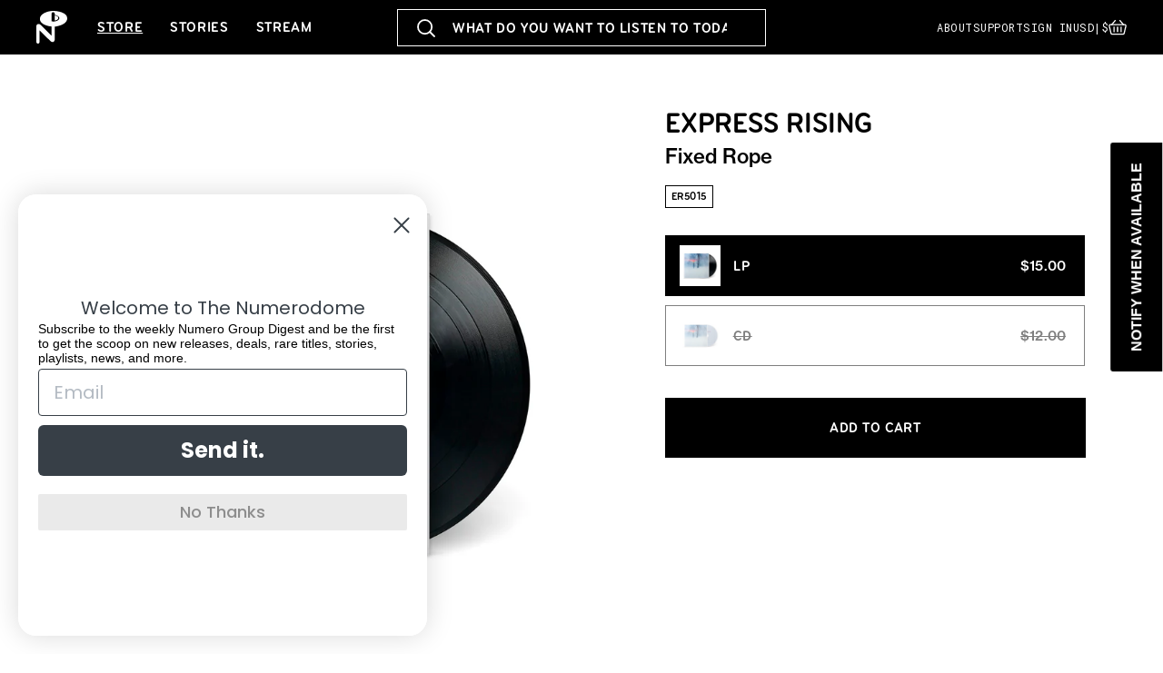

--- FILE ---
content_type: text/html; charset=utf-8
request_url: https://numerogroup.com/products/express-rising-fixed-rope
body_size: 56039
content:
<!doctype html>
<html class="js" lang="en">
  <head>
    <meta charset="utf-8">
    <meta http-equiv="X-UA-Compatible" content="IE=edge">
    <meta name="viewport" content="width=device-width,initial-scale=1">
    <meta name="theme-color" content="">
    <link rel="canonical" href="https://numerogroup.com/products/express-rising-fixed-rope"><link rel="icon" type="image/png" href="//numerogroup.com/cdn/shop/files/favicon.png?crop=center&height=32&v=1755791191&width=32"><link rel="preconnect" href="https://fonts.shopifycdn.com" crossorigin><title>
      Fixed Rope
 &ndash; Numero Group</title>

    
      <meta name="description" content="One-take ambient instrumental travels, composed in strict committee by the trio of Kevin Blagg, William Suran, and Dante Carfagna. Recorded spontaneously in rural Arkansas, bulging sub-woofers lope through fissures of skeletal banjo and pitched down pedal steel, while delicately arranged basins of synth and guitar reve">
    

    

<meta property="og:site_name" content="Numero Group">
<meta property="og:url" content="https://numerogroup.com/products/express-rising-fixed-rope">
<meta property="og:title" content="Fixed Rope">
<meta property="og:type" content="product">
<meta property="og:description" content="One-take ambient instrumental travels, composed in strict committee by the trio of Kevin Blagg, William Suran, and Dante Carfagna. Recorded spontaneously in rural Arkansas, bulging sub-woofers lope through fissures of skeletal banjo and pitched down pedal steel, while delicately arranged basins of synth and guitar reve"><meta property="og:image" content="http://numerogroup.com/cdn/shop/products/NUM5015_ExpressRising_FixedRope_LP_Black.jpg?v=1657748791">
  <meta property="og:image:secure_url" content="https://numerogroup.com/cdn/shop/products/NUM5015_ExpressRising_FixedRope_LP_Black.jpg?v=1657748791">
  <meta property="og:image:width" content="3000">
  <meta property="og:image:height" content="3000"><meta property="og:price:amount" content="12.00">
  <meta property="og:price:currency" content="USD"><meta name="twitter:card" content="summary_large_image">
<meta name="twitter:title" content="Fixed Rope">
<meta name="twitter:description" content="One-take ambient instrumental travels, composed in strict committee by the trio of Kevin Blagg, William Suran, and Dante Carfagna. Recorded spontaneously in rural Arkansas, bulging sub-woofers lope through fissures of skeletal banjo and pitched down pedal steel, while delicately arranged basins of synth and guitar reve">


    <script src="//numerogroup.com/cdn/shop/t/7/assets/constants.js?v=132983761750457495441754576469" defer="defer"></script>
    <script src="//numerogroup.com/cdn/shop/t/7/assets/pubsub.js?v=25310214064522200911754576470" defer="defer"></script>
    <script src="//numerogroup.com/cdn/shop/t/7/assets/global.js?v=145798565358495240801756983047" defer="defer"></script>
    <script src="//numerogroup.com/cdn/shop/t/7/assets/details-disclosure.js?v=13653116266235556501754576469" defer="defer"></script>
    <script src="//numerogroup.com/cdn/shop/t/7/assets/details-modal.js?v=25581673532751508451754576469" defer="defer"></script>
    <script src="//numerogroup.com/cdn/shop/t/7/assets/search-form.js?v=133129549252120666541754576470" defer="defer"></script><script>window.performance && window.performance.mark && window.performance.mark('shopify.content_for_header.start');</script><meta name="google-site-verification" content="H2QLdOlDUQCync-c4e0wcQQliQpPgSV13tHy003eO7w">
<meta name="facebook-domain-verification" content="io5if127sumqrebpcz05aluddjd8f2">
<meta id="shopify-digital-wallet" name="shopify-digital-wallet" content="/57316507846/digital_wallets/dialog">
<meta name="shopify-checkout-api-token" content="8c8331fb76ac8dc0c2a71b75890695e6">
<meta id="in-context-paypal-metadata" data-shop-id="57316507846" data-venmo-supported="false" data-environment="production" data-locale="en_US" data-paypal-v4="true" data-currency="USD">
<link rel="alternate" type="application/json+oembed" href="https://numerogroup.com/products/express-rising-fixed-rope.oembed">
<script async="async" src="/checkouts/internal/preloads.js?locale=en-US"></script>
<link rel="preconnect" href="https://shop.app" crossorigin="anonymous">
<script async="async" src="https://shop.app/checkouts/internal/preloads.js?locale=en-US&shop_id=57316507846" crossorigin="anonymous"></script>
<script id="apple-pay-shop-capabilities" type="application/json">{"shopId":57316507846,"countryCode":"US","currencyCode":"USD","merchantCapabilities":["supports3DS"],"merchantId":"gid:\/\/shopify\/Shop\/57316507846","merchantName":"Numero Group","requiredBillingContactFields":["postalAddress","email"],"requiredShippingContactFields":["postalAddress","email"],"shippingType":"shipping","supportedNetworks":["visa","masterCard","amex","discover","elo","jcb"],"total":{"type":"pending","label":"Numero Group","amount":"1.00"},"shopifyPaymentsEnabled":true,"supportsSubscriptions":true}</script>
<script id="shopify-features" type="application/json">{"accessToken":"8c8331fb76ac8dc0c2a71b75890695e6","betas":["rich-media-storefront-analytics"],"domain":"numerogroup.com","predictiveSearch":true,"shopId":57316507846,"locale":"en"}</script>
<script>var Shopify = Shopify || {};
Shopify.shop = "numero-group.myshopify.com";
Shopify.locale = "en";
Shopify.currency = {"active":"USD","rate":"1.0"};
Shopify.country = "US";
Shopify.theme = {"name":"Numero Group (Dawn 15.4.0)","id":143497789638,"schema_name":"Dawn","schema_version":"15.4.0","theme_store_id":null,"role":"main"};
Shopify.theme.handle = "null";
Shopify.theme.style = {"id":null,"handle":null};
Shopify.cdnHost = "numerogroup.com/cdn";
Shopify.routes = Shopify.routes || {};
Shopify.routes.root = "/";</script>
<script type="module">!function(o){(o.Shopify=o.Shopify||{}).modules=!0}(window);</script>
<script>!function(o){function n(){var o=[];function n(){o.push(Array.prototype.slice.apply(arguments))}return n.q=o,n}var t=o.Shopify=o.Shopify||{};t.loadFeatures=n(),t.autoloadFeatures=n()}(window);</script>
<script>
  window.ShopifyPay = window.ShopifyPay || {};
  window.ShopifyPay.apiHost = "shop.app\/pay";
  window.ShopifyPay.redirectState = null;
</script>
<script id="shop-js-analytics" type="application/json">{"pageType":"product"}</script>
<script defer="defer" async type="module" src="//numerogroup.com/cdn/shopifycloud/shop-js/modules/v2/client.init-shop-cart-sync_C5BV16lS.en.esm.js"></script>
<script defer="defer" async type="module" src="//numerogroup.com/cdn/shopifycloud/shop-js/modules/v2/chunk.common_CygWptCX.esm.js"></script>
<script type="module">
  await import("//numerogroup.com/cdn/shopifycloud/shop-js/modules/v2/client.init-shop-cart-sync_C5BV16lS.en.esm.js");
await import("//numerogroup.com/cdn/shopifycloud/shop-js/modules/v2/chunk.common_CygWptCX.esm.js");

  window.Shopify.SignInWithShop?.initShopCartSync?.({"fedCMEnabled":true,"windoidEnabled":true});

</script>
<script>
  window.Shopify = window.Shopify || {};
  if (!window.Shopify.featureAssets) window.Shopify.featureAssets = {};
  window.Shopify.featureAssets['shop-js'] = {"shop-cart-sync":["modules/v2/client.shop-cart-sync_ZFArdW7E.en.esm.js","modules/v2/chunk.common_CygWptCX.esm.js"],"init-fed-cm":["modules/v2/client.init-fed-cm_CmiC4vf6.en.esm.js","modules/v2/chunk.common_CygWptCX.esm.js"],"shop-button":["modules/v2/client.shop-button_tlx5R9nI.en.esm.js","modules/v2/chunk.common_CygWptCX.esm.js"],"shop-cash-offers":["modules/v2/client.shop-cash-offers_DOA2yAJr.en.esm.js","modules/v2/chunk.common_CygWptCX.esm.js","modules/v2/chunk.modal_D71HUcav.esm.js"],"init-windoid":["modules/v2/client.init-windoid_sURxWdc1.en.esm.js","modules/v2/chunk.common_CygWptCX.esm.js"],"shop-toast-manager":["modules/v2/client.shop-toast-manager_ClPi3nE9.en.esm.js","modules/v2/chunk.common_CygWptCX.esm.js"],"init-shop-email-lookup-coordinator":["modules/v2/client.init-shop-email-lookup-coordinator_B8hsDcYM.en.esm.js","modules/v2/chunk.common_CygWptCX.esm.js"],"init-shop-cart-sync":["modules/v2/client.init-shop-cart-sync_C5BV16lS.en.esm.js","modules/v2/chunk.common_CygWptCX.esm.js"],"avatar":["modules/v2/client.avatar_BTnouDA3.en.esm.js"],"pay-button":["modules/v2/client.pay-button_FdsNuTd3.en.esm.js","modules/v2/chunk.common_CygWptCX.esm.js"],"init-customer-accounts":["modules/v2/client.init-customer-accounts_DxDtT_ad.en.esm.js","modules/v2/client.shop-login-button_C5VAVYt1.en.esm.js","modules/v2/chunk.common_CygWptCX.esm.js","modules/v2/chunk.modal_D71HUcav.esm.js"],"init-shop-for-new-customer-accounts":["modules/v2/client.init-shop-for-new-customer-accounts_ChsxoAhi.en.esm.js","modules/v2/client.shop-login-button_C5VAVYt1.en.esm.js","modules/v2/chunk.common_CygWptCX.esm.js","modules/v2/chunk.modal_D71HUcav.esm.js"],"shop-login-button":["modules/v2/client.shop-login-button_C5VAVYt1.en.esm.js","modules/v2/chunk.common_CygWptCX.esm.js","modules/v2/chunk.modal_D71HUcav.esm.js"],"init-customer-accounts-sign-up":["modules/v2/client.init-customer-accounts-sign-up_CPSyQ0Tj.en.esm.js","modules/v2/client.shop-login-button_C5VAVYt1.en.esm.js","modules/v2/chunk.common_CygWptCX.esm.js","modules/v2/chunk.modal_D71HUcav.esm.js"],"shop-follow-button":["modules/v2/client.shop-follow-button_Cva4Ekp9.en.esm.js","modules/v2/chunk.common_CygWptCX.esm.js","modules/v2/chunk.modal_D71HUcav.esm.js"],"checkout-modal":["modules/v2/client.checkout-modal_BPM8l0SH.en.esm.js","modules/v2/chunk.common_CygWptCX.esm.js","modules/v2/chunk.modal_D71HUcav.esm.js"],"lead-capture":["modules/v2/client.lead-capture_Bi8yE_yS.en.esm.js","modules/v2/chunk.common_CygWptCX.esm.js","modules/v2/chunk.modal_D71HUcav.esm.js"],"shop-login":["modules/v2/client.shop-login_D6lNrXab.en.esm.js","modules/v2/chunk.common_CygWptCX.esm.js","modules/v2/chunk.modal_D71HUcav.esm.js"],"payment-terms":["modules/v2/client.payment-terms_CZxnsJam.en.esm.js","modules/v2/chunk.common_CygWptCX.esm.js","modules/v2/chunk.modal_D71HUcav.esm.js"]};
</script>
<script>(function() {
  var isLoaded = false;
  function asyncLoad() {
    if (isLoaded) return;
    isLoaded = true;
    var urls = ["https:\/\/cdn.shopify.com\/s\/files\/1\/0573\/1650\/7846\/t\/4\/assets\/subscribe-it.js?v=1672960730\u0026shop=numero-group.myshopify.com"];
    for (var i = 0; i < urls.length; i++) {
      var s = document.createElement('script');
      s.type = 'text/javascript';
      s.async = true;
      s.src = urls[i];
      var x = document.getElementsByTagName('script')[0];
      x.parentNode.insertBefore(s, x);
    }
  };
  if(window.attachEvent) {
    window.attachEvent('onload', asyncLoad);
  } else {
    window.addEventListener('load', asyncLoad, false);
  }
})();</script>
<script id="__st">var __st={"a":57316507846,"offset":-21600,"reqid":"656af4cc-c404-424b-bfa1-0bf04a538488-1768678664","pageurl":"numerogroup.com\/products\/express-rising-fixed-rope","u":"7f65b7721b2f","p":"product","rtyp":"product","rid":6789013078214};</script>
<script>window.ShopifyPaypalV4VisibilityTracking = true;</script>
<script id="captcha-bootstrap">!function(){'use strict';const t='contact',e='account',n='new_comment',o=[[t,t],['blogs',n],['comments',n],[t,'customer']],c=[[e,'customer_login'],[e,'guest_login'],[e,'recover_customer_password'],[e,'create_customer']],r=t=>t.map((([t,e])=>`form[action*='/${t}']:not([data-nocaptcha='true']) input[name='form_type'][value='${e}']`)).join(','),a=t=>()=>t?[...document.querySelectorAll(t)].map((t=>t.form)):[];function s(){const t=[...o],e=r(t);return a(e)}const i='password',u='form_key',d=['recaptcha-v3-token','g-recaptcha-response','h-captcha-response',i],f=()=>{try{return window.sessionStorage}catch{return}},m='__shopify_v',_=t=>t.elements[u];function p(t,e,n=!1){try{const o=window.sessionStorage,c=JSON.parse(o.getItem(e)),{data:r}=function(t){const{data:e,action:n}=t;return t[m]||n?{data:e,action:n}:{data:t,action:n}}(c);for(const[e,n]of Object.entries(r))t.elements[e]&&(t.elements[e].value=n);n&&o.removeItem(e)}catch(o){console.error('form repopulation failed',{error:o})}}const l='form_type',E='cptcha';function T(t){t.dataset[E]=!0}const w=window,h=w.document,L='Shopify',v='ce_forms',y='captcha';let A=!1;((t,e)=>{const n=(g='f06e6c50-85a8-45c8-87d0-21a2b65856fe',I='https://cdn.shopify.com/shopifycloud/storefront-forms-hcaptcha/ce_storefront_forms_captcha_hcaptcha.v1.5.2.iife.js',D={infoText:'Protected by hCaptcha',privacyText:'Privacy',termsText:'Terms'},(t,e,n)=>{const o=w[L][v],c=o.bindForm;if(c)return c(t,g,e,D).then(n);var r;o.q.push([[t,g,e,D],n]),r=I,A||(h.body.append(Object.assign(h.createElement('script'),{id:'captcha-provider',async:!0,src:r})),A=!0)});var g,I,D;w[L]=w[L]||{},w[L][v]=w[L][v]||{},w[L][v].q=[],w[L][y]=w[L][y]||{},w[L][y].protect=function(t,e){n(t,void 0,e),T(t)},Object.freeze(w[L][y]),function(t,e,n,w,h,L){const[v,y,A,g]=function(t,e,n){const i=e?o:[],u=t?c:[],d=[...i,...u],f=r(d),m=r(i),_=r(d.filter((([t,e])=>n.includes(e))));return[a(f),a(m),a(_),s()]}(w,h,L),I=t=>{const e=t.target;return e instanceof HTMLFormElement?e:e&&e.form},D=t=>v().includes(t);t.addEventListener('submit',(t=>{const e=I(t);if(!e)return;const n=D(e)&&!e.dataset.hcaptchaBound&&!e.dataset.recaptchaBound,o=_(e),c=g().includes(e)&&(!o||!o.value);(n||c)&&t.preventDefault(),c&&!n&&(function(t){try{if(!f())return;!function(t){const e=f();if(!e)return;const n=_(t);if(!n)return;const o=n.value;o&&e.removeItem(o)}(t);const e=Array.from(Array(32),(()=>Math.random().toString(36)[2])).join('');!function(t,e){_(t)||t.append(Object.assign(document.createElement('input'),{type:'hidden',name:u})),t.elements[u].value=e}(t,e),function(t,e){const n=f();if(!n)return;const o=[...t.querySelectorAll(`input[type='${i}']`)].map((({name:t})=>t)),c=[...d,...o],r={};for(const[a,s]of new FormData(t).entries())c.includes(a)||(r[a]=s);n.setItem(e,JSON.stringify({[m]:1,action:t.action,data:r}))}(t,e)}catch(e){console.error('failed to persist form',e)}}(e),e.submit())}));const S=(t,e)=>{t&&!t.dataset[E]&&(n(t,e.some((e=>e===t))),T(t))};for(const o of['focusin','change'])t.addEventListener(o,(t=>{const e=I(t);D(e)&&S(e,y())}));const B=e.get('form_key'),M=e.get(l),P=B&&M;t.addEventListener('DOMContentLoaded',(()=>{const t=y();if(P)for(const e of t)e.elements[l].value===M&&p(e,B);[...new Set([...A(),...v().filter((t=>'true'===t.dataset.shopifyCaptcha))])].forEach((e=>S(e,t)))}))}(h,new URLSearchParams(w.location.search),n,t,e,['guest_login'])})(!0,!0)}();</script>
<script integrity="sha256-4kQ18oKyAcykRKYeNunJcIwy7WH5gtpwJnB7kiuLZ1E=" data-source-attribution="shopify.loadfeatures" defer="defer" src="//numerogroup.com/cdn/shopifycloud/storefront/assets/storefront/load_feature-a0a9edcb.js" crossorigin="anonymous"></script>
<script crossorigin="anonymous" defer="defer" src="//numerogroup.com/cdn/shopifycloud/storefront/assets/shopify_pay/storefront-65b4c6d7.js?v=20250812"></script>
<script data-source-attribution="shopify.dynamic_checkout.dynamic.init">var Shopify=Shopify||{};Shopify.PaymentButton=Shopify.PaymentButton||{isStorefrontPortableWallets:!0,init:function(){window.Shopify.PaymentButton.init=function(){};var t=document.createElement("script");t.src="https://numerogroup.com/cdn/shopifycloud/portable-wallets/latest/portable-wallets.en.js",t.type="module",document.head.appendChild(t)}};
</script>
<script data-source-attribution="shopify.dynamic_checkout.buyer_consent">
  function portableWalletsHideBuyerConsent(e){var t=document.getElementById("shopify-buyer-consent"),n=document.getElementById("shopify-subscription-policy-button");t&&n&&(t.classList.add("hidden"),t.setAttribute("aria-hidden","true"),n.removeEventListener("click",e))}function portableWalletsShowBuyerConsent(e){var t=document.getElementById("shopify-buyer-consent"),n=document.getElementById("shopify-subscription-policy-button");t&&n&&(t.classList.remove("hidden"),t.removeAttribute("aria-hidden"),n.addEventListener("click",e))}window.Shopify?.PaymentButton&&(window.Shopify.PaymentButton.hideBuyerConsent=portableWalletsHideBuyerConsent,window.Shopify.PaymentButton.showBuyerConsent=portableWalletsShowBuyerConsent);
</script>
<script data-source-attribution="shopify.dynamic_checkout.cart.bootstrap">document.addEventListener("DOMContentLoaded",(function(){function t(){return document.querySelector("shopify-accelerated-checkout-cart, shopify-accelerated-checkout")}if(t())Shopify.PaymentButton.init();else{new MutationObserver((function(e,n){t()&&(Shopify.PaymentButton.init(),n.disconnect())})).observe(document.body,{childList:!0,subtree:!0})}}));
</script>
<script id='scb4127' type='text/javascript' async='' src='https://numerogroup.com/cdn/shopifycloud/privacy-banner/storefront-banner.js'></script><link id="shopify-accelerated-checkout-styles" rel="stylesheet" media="screen" href="https://numerogroup.com/cdn/shopifycloud/portable-wallets/latest/accelerated-checkout-backwards-compat.css" crossorigin="anonymous">
<style id="shopify-accelerated-checkout-cart">
        #shopify-buyer-consent {
  margin-top: 1em;
  display: inline-block;
  width: 100%;
}

#shopify-buyer-consent.hidden {
  display: none;
}

#shopify-subscription-policy-button {
  background: none;
  border: none;
  padding: 0;
  text-decoration: underline;
  font-size: inherit;
  cursor: pointer;
}

#shopify-subscription-policy-button::before {
  box-shadow: none;
}

      </style>

<script>window.performance && window.performance.mark && window.performance.mark('shopify.content_for_header.end');</script>


    <style data-shopify>
      @font-face {
  font-family: Assistant;
  font-weight: 400;
  font-style: normal;
  font-display: swap;
  src: url("//numerogroup.com/cdn/fonts/assistant/assistant_n4.9120912a469cad1cc292572851508ca49d12e768.woff2") format("woff2"),
       url("//numerogroup.com/cdn/fonts/assistant/assistant_n4.6e9875ce64e0fefcd3f4446b7ec9036b3ddd2985.woff") format("woff");
}

      @font-face {
  font-family: Assistant;
  font-weight: 700;
  font-style: normal;
  font-display: swap;
  src: url("//numerogroup.com/cdn/fonts/assistant/assistant_n7.bf44452348ec8b8efa3aa3068825305886b1c83c.woff2") format("woff2"),
       url("//numerogroup.com/cdn/fonts/assistant/assistant_n7.0c887fee83f6b3bda822f1150b912c72da0f7b64.woff") format("woff");
}

      
      
      @font-face {
  font-family: Assistant;
  font-weight: 400;
  font-style: normal;
  font-display: swap;
  src: url("//numerogroup.com/cdn/fonts/assistant/assistant_n4.9120912a469cad1cc292572851508ca49d12e768.woff2") format("woff2"),
       url("//numerogroup.com/cdn/fonts/assistant/assistant_n4.6e9875ce64e0fefcd3f4446b7ec9036b3ddd2985.woff") format("woff");
}


      
        :root,
        .color-scheme-1 {
          --color-background: 255,255,255;
        
          --gradient-background: #ffffff;
        

        

        --color-foreground: 0,0,0;
        --color-background-contrast: 191,191,191;
        --color-shadow: 0,0,0;
        --color-button: 0,0,0;
        --color-button-text: 255,255,255;
        --color-secondary-button: 255,255,255;
        --color-secondary-button-text: 0,0,0;
        --color-link: 0,0,0;
        --color-badge-foreground: 0,0,0;
        --color-badge-background: 255,255,255;
        --color-badge-border: 0,0,0;
        --payment-terms-background-color: rgb(255 255 255);
      }
      
        
        .color-scheme-2 {
          --color-background: 243,243,243;
        
          --gradient-background: #f3f3f3;
        

        

        --color-foreground: 18,18,18;
        --color-background-contrast: 179,179,179;
        --color-shadow: 18,18,18;
        --color-button: 18,18,18;
        --color-button-text: 243,243,243;
        --color-secondary-button: 243,243,243;
        --color-secondary-button-text: 18,18,18;
        --color-link: 18,18,18;
        --color-badge-foreground: 18,18,18;
        --color-badge-background: 243,243,243;
        --color-badge-border: 18,18,18;
        --payment-terms-background-color: rgb(243 243 243);
      }
      
        
        .color-scheme-3 {
          --color-background: 36,40,51;
        
          --gradient-background: #242833;
        

        

        --color-foreground: 255,255,255;
        --color-background-contrast: 47,52,66;
        --color-shadow: 18,18,18;
        --color-button: 255,255,255;
        --color-button-text: 0,0,0;
        --color-secondary-button: 36,40,51;
        --color-secondary-button-text: 255,255,255;
        --color-link: 255,255,255;
        --color-badge-foreground: 255,255,255;
        --color-badge-background: 36,40,51;
        --color-badge-border: 255,255,255;
        --payment-terms-background-color: rgb(36 40 51);
      }
      
        
        .color-scheme-4 {
          --color-background: 18,18,18;
        
          --gradient-background: #121212;
        

        

        --color-foreground: 255,255,255;
        --color-background-contrast: 146,146,146;
        --color-shadow: 18,18,18;
        --color-button: 255,255,255;
        --color-button-text: 18,18,18;
        --color-secondary-button: 18,18,18;
        --color-secondary-button-text: 255,255,255;
        --color-link: 255,255,255;
        --color-badge-foreground: 255,255,255;
        --color-badge-background: 18,18,18;
        --color-badge-border: 255,255,255;
        --payment-terms-background-color: rgb(18 18 18);
      }
      
        
        .color-scheme-5 {
          --color-background: 51,79,180;
        
          --gradient-background: #334fb4;
        

        

        --color-foreground: 255,255,255;
        --color-background-contrast: 23,35,81;
        --color-shadow: 18,18,18;
        --color-button: 255,255,255;
        --color-button-text: 51,79,180;
        --color-secondary-button: 51,79,180;
        --color-secondary-button-text: 255,255,255;
        --color-link: 255,255,255;
        --color-badge-foreground: 255,255,255;
        --color-badge-background: 51,79,180;
        --color-badge-border: 255,255,255;
        --payment-terms-background-color: rgb(51 79 180);
      }
      

      body, .color-scheme-1, .color-scheme-2, .color-scheme-3, .color-scheme-4, .color-scheme-5 {
        /*color: rgba(var(--color-foreground), 0.75);
        background-color: rgb(var(--color-background));*/
      }

      :root {
        --font-body-family: Assistant, sans-serif;
        --font-body-style: normal;
        --font-body-weight: 400;
        --font-body-weight-bold: 700;

        --font-heading-family: Assistant, sans-serif;
        --font-heading-style: normal;
        --font-heading-weight: 400;

        --font-body-scale: 1.0;
        --font-heading-scale: 1.0;

        --media-padding: px;
        --media-border-opacity: 0.05;
        --media-border-width: 1px;
        --media-radius: 0px;
        --media-shadow-opacity: 0.0;
        --media-shadow-horizontal-offset: 0px;
        --media-shadow-vertical-offset: 4px;
        --media-shadow-blur-radius: 5px;
        --media-shadow-visible: 0;

        --page-width: 120rem;
        --page-width-margin: 0rem;

        --product-card-image-padding: 0.0rem;
        --product-card-corner-radius: 0.0rem;
        --product-card-text-alignment: left;
        --product-card-border-width: 0.0rem;
        --product-card-border-opacity: 0.1;
        --product-card-shadow-opacity: 0.0;
        --product-card-shadow-visible: 0;
        --product-card-shadow-horizontal-offset: 0.0rem;
        --product-card-shadow-vertical-offset: 0.4rem;
        --product-card-shadow-blur-radius: 0.5rem;

        --collection-card-image-padding: 0.0rem;
        --collection-card-corner-radius: 0.0rem;
        --collection-card-text-alignment: left;
        --collection-card-border-width: 0.0rem;
        --collection-card-border-opacity: 0.1;
        --collection-card-shadow-opacity: 0.0;
        --collection-card-shadow-visible: 0;
        --collection-card-shadow-horizontal-offset: 0.0rem;
        --collection-card-shadow-vertical-offset: 0.4rem;
        --collection-card-shadow-blur-radius: 0.5rem;

        --blog-card-image-padding: 0.0rem;
        --blog-card-corner-radius: 0.0rem;
        --blog-card-text-alignment: left;
        --blog-card-border-width: 0.0rem;
        --blog-card-border-opacity: 0.1;
        --blog-card-shadow-opacity: 0.0;
        --blog-card-shadow-visible: 0;
        --blog-card-shadow-horizontal-offset: 0.0rem;
        --blog-card-shadow-vertical-offset: 0.4rem;
        --blog-card-shadow-blur-radius: 0.5rem;

        --badge-corner-radius: 0.0rem;

        --popup-border-width: 1px;
        --popup-border-opacity: 0.1;
        --popup-corner-radius: 0px;
        --popup-shadow-opacity: 0.05;
        --popup-shadow-horizontal-offset: 0px;
        --popup-shadow-vertical-offset: 4px;
        --popup-shadow-blur-radius: 5px;

        --drawer-border-width: 1px;
        --drawer-border-opacity: 0.1;
        --drawer-shadow-opacity: 0.0;
        --drawer-shadow-horizontal-offset: 0px;
        --drawer-shadow-vertical-offset: 4px;
        --drawer-shadow-blur-radius: 5px;

        --spacing-sections-desktop: 0px;
        --spacing-sections-mobile: 0px;

        --grid-desktop-vertical-spacing: 8px;
        --grid-desktop-horizontal-spacing: 8px;
        --grid-mobile-vertical-spacing: 4px;
        --grid-mobile-horizontal-spacing: 4px;

        --text-boxes-border-opacity: 0.1;
        --text-boxes-border-width: 0px;
        --text-boxes-radius: 0px;
        --text-boxes-shadow-opacity: 0.0;
        --text-boxes-shadow-visible: 0;
        --text-boxes-shadow-horizontal-offset: 0px;
        --text-boxes-shadow-vertical-offset: 4px;
        --text-boxes-shadow-blur-radius: 5px;

        --buttons-radius: 0px;
        --buttons-radius-outset: 0px;
        --buttons-border-width: 1px;
        --buttons-border-opacity: 1.0;
        --buttons-shadow-opacity: 0.0;
        --buttons-shadow-visible: 0;
        --buttons-shadow-horizontal-offset: 0px;
        --buttons-shadow-vertical-offset: 0px;
        --buttons-shadow-blur-radius: 0px;
        --buttons-border-offset: 0px;

        --inputs-radius: 0px;
        --inputs-border-width: 1px;
        --inputs-border-opacity: 0.55;
        --inputs-shadow-opacity: 0.0;
        --inputs-shadow-horizontal-offset: 0px;
        --inputs-margin-offset: 0px;
        --inputs-shadow-vertical-offset: 4px;
        --inputs-shadow-blur-radius: 5px;
        --inputs-radius-outset: 0px;

        --variant-pills-radius: 40px;
        --variant-pills-border-width: 1px;
        --variant-pills-border-opacity: 0.55;
        --variant-pills-shadow-opacity: 0.0;
        --variant-pills-shadow-horizontal-offset: 0px;
        --variant-pills-shadow-vertical-offset: 4px;
        --variant-pills-shadow-blur-radius: 5px;
      }

      *,
      *::before,
      *::after {
        box-sizing: inherit;
      }

      html {
        box-sizing: border-box;
        font-size: calc(var(--font-body-scale) * 62.5%);
        height: 100%;
      }

      /*body {
        display: grid;
        grid-template-rows: auto auto 1fr auto;
        grid-template-columns: 100%;
        min-height: 100%;
        margin: 0;
        font-size: 1.5rem;
        letter-spacing: 0.06rem;
        line-height: calc(1 + 0.8 / var(--font-body-scale));
        font-family: var(--font-body-family);
        font-style: var(--font-body-style);
        font-weight: var(--font-body-weight);
      }

      @media screen and (min-width: 750px) {
        body {
          font-size: 1.6rem;
        }
      }*/

      .product-card .card__information {
        padding: 20px 0 0 0;
      }

    </style>

    <link href="//numerogroup.com/cdn/shop/t/7/assets/base.css?v=31479846807893464901760911229" rel="stylesheet" type="text/css" media="all" />
    <link rel="stylesheet" href="//numerogroup.com/cdn/shop/t/7/assets/component-cart-items.css?v=13033300910818915211754576469" media="print" onload="this.media='all'"><link href="//numerogroup.com/cdn/shop/t/7/assets/component-cart-drawer.css?v=39223250576183958541754576469" rel="stylesheet" type="text/css" media="all" />
      <link href="//numerogroup.com/cdn/shop/t/7/assets/component-cart.css?v=164708765130180853531754576469" rel="stylesheet" type="text/css" media="all" />
      <link href="//numerogroup.com/cdn/shop/t/7/assets/component-totals.css?v=15906652033866631521754576469" rel="stylesheet" type="text/css" media="all" />
      <link href="//numerogroup.com/cdn/shop/t/7/assets/component-price.css?v=47596247576480123001754576469" rel="stylesheet" type="text/css" media="all" />
      <link href="//numerogroup.com/cdn/shop/t/7/assets/component-discounts.css?v=152760482443307489271754576469" rel="stylesheet" type="text/css" media="all" />

      <link rel="preload" as="font" href="//numerogroup.com/cdn/fonts/assistant/assistant_n4.9120912a469cad1cc292572851508ca49d12e768.woff2" type="font/woff2" crossorigin>
      

      <link rel="preload" as="font" href="//numerogroup.com/cdn/fonts/assistant/assistant_n4.9120912a469cad1cc292572851508ca49d12e768.woff2" type="font/woff2" crossorigin>
      
<link href="//numerogroup.com/cdn/shop/t/7/assets/component-localization-form.css?v=170315343355214948141754576469" rel="stylesheet" type="text/css" media="all" />
      <script src="//numerogroup.com/cdn/shop/t/7/assets/localization-form.js?v=178552507551616124571760903934" defer="defer"></script><link
        rel="stylesheet"
        href="//numerogroup.com/cdn/shop/t/7/assets/component-predictive-search.css?v=128149295769429345161756897808"
        media="print"
        onload="this.media='all'"
      ><script>
      if (Shopify.designMode) {
        document.documentElement.classList.add('shopify-design-mode');
      }
    </script>

    
      <link rel="stylesheet" href="https://use.typekit.net/eov5xuu.css">
	    <link rel="preconnect" href="https://fonts.googleapis.com">
	    <link rel="preconnect" href="https://fonts.gstatic.com" crossorigin>
	    <link href="https://fonts.googleapis.com/css2?family=Roboto+Mono&display=swap" rel="stylesheet">
      <link href="//numerogroup.com/cdn/shop/t/7/assets/wm-main.css?v=149276287176952338141760712263" rel="stylesheet" type="text/css" media="all" />
      <link href="//numerogroup.com/cdn/shop/t/7/assets/wm-custom.css?v=119024856797420420901768499292" rel="stylesheet" type="text/css" media="all" />
    

  <!-- BEGIN app block: shopify://apps/klaviyo-email-marketing-sms/blocks/klaviyo-onsite-embed/2632fe16-c075-4321-a88b-50b567f42507 -->












  <script async src="https://static.klaviyo.com/onsite/js/RHDAtP/klaviyo.js?company_id=RHDAtP"></script>
  <script>!function(){if(!window.klaviyo){window._klOnsite=window._klOnsite||[];try{window.klaviyo=new Proxy({},{get:function(n,i){return"push"===i?function(){var n;(n=window._klOnsite).push.apply(n,arguments)}:function(){for(var n=arguments.length,o=new Array(n),w=0;w<n;w++)o[w]=arguments[w];var t="function"==typeof o[o.length-1]?o.pop():void 0,e=new Promise((function(n){window._klOnsite.push([i].concat(o,[function(i){t&&t(i),n(i)}]))}));return e}}})}catch(n){window.klaviyo=window.klaviyo||[],window.klaviyo.push=function(){var n;(n=window._klOnsite).push.apply(n,arguments)}}}}();</script>

  
    <script id="viewed_product">
      if (item == null) {
        var _learnq = _learnq || [];

        var MetafieldReviews = null
        var MetafieldYotpoRating = null
        var MetafieldYotpoCount = null
        var MetafieldLooxRating = null
        var MetafieldLooxCount = null
        var okendoProduct = null
        var okendoProductReviewCount = null
        var okendoProductReviewAverageValue = null
        try {
          // The following fields are used for Customer Hub recently viewed in order to add reviews.
          // This information is not part of __kla_viewed. Instead, it is part of __kla_viewed_reviewed_items
          MetafieldReviews = {};
          MetafieldYotpoRating = null
          MetafieldYotpoCount = null
          MetafieldLooxRating = null
          MetafieldLooxCount = null

          okendoProduct = null
          // If the okendo metafield is not legacy, it will error, which then requires the new json formatted data
          if (okendoProduct && 'error' in okendoProduct) {
            okendoProduct = null
          }
          okendoProductReviewCount = okendoProduct ? okendoProduct.reviewCount : null
          okendoProductReviewAverageValue = okendoProduct ? okendoProduct.reviewAverageValue : null
        } catch (error) {
          console.error('Error in Klaviyo onsite reviews tracking:', error);
        }

        var item = {
          Name: "Fixed Rope",
          ProductID: 6789013078214,
          Categories: ["All Music","All Physical","All Products","Ambient","Best Sellers","Bliss Out For Days","CDs","Chicago","Necessary New Age \u0026 Ambient","Vinyl","West Coast Direct 2 U Sale"],
          ImageURL: "https://numerogroup.com/cdn/shop/products/NUM5015_ExpressRising_FixedRope_LP_Black_grande.jpg?v=1657748791",
          URL: "https://numerogroup.com/products/express-rising-fixed-rope",
          Brand: "Numero Group",
          Price: "$12.00",
          Value: "12.00",
          CompareAtPrice: "$12.00"
        };
        _learnq.push(['track', 'Viewed Product', item]);
        _learnq.push(['trackViewedItem', {
          Title: item.Name,
          ItemId: item.ProductID,
          Categories: item.Categories,
          ImageUrl: item.ImageURL,
          Url: item.URL,
          Metadata: {
            Brand: item.Brand,
            Price: item.Price,
            Value: item.Value,
            CompareAtPrice: item.CompareAtPrice
          },
          metafields:{
            reviews: MetafieldReviews,
            yotpo:{
              rating: MetafieldYotpoRating,
              count: MetafieldYotpoCount,
            },
            loox:{
              rating: MetafieldLooxRating,
              count: MetafieldLooxCount,
            },
            okendo: {
              rating: okendoProductReviewAverageValue,
              count: okendoProductReviewCount,
            }
          }
        }]);
      }
    </script>
  




  <script>
    window.klaviyoReviewsProductDesignMode = false
  </script>







<!-- END app block --><link href="https://monorail-edge.shopifysvc.com" rel="dns-prefetch">
<script>(function(){if ("sendBeacon" in navigator && "performance" in window) {try {var session_token_from_headers = performance.getEntriesByType('navigation')[0].serverTiming.find(x => x.name == '_s').description;} catch {var session_token_from_headers = undefined;}var session_cookie_matches = document.cookie.match(/_shopify_s=([^;]*)/);var session_token_from_cookie = session_cookie_matches && session_cookie_matches.length === 2 ? session_cookie_matches[1] : "";var session_token = session_token_from_headers || session_token_from_cookie || "";function handle_abandonment_event(e) {var entries = performance.getEntries().filter(function(entry) {return /monorail-edge.shopifysvc.com/.test(entry.name);});if (!window.abandonment_tracked && entries.length === 0) {window.abandonment_tracked = true;var currentMs = Date.now();var navigation_start = performance.timing.navigationStart;var payload = {shop_id: 57316507846,url: window.location.href,navigation_start,duration: currentMs - navigation_start,session_token,page_type: "product"};window.navigator.sendBeacon("https://monorail-edge.shopifysvc.com/v1/produce", JSON.stringify({schema_id: "online_store_buyer_site_abandonment/1.1",payload: payload,metadata: {event_created_at_ms: currentMs,event_sent_at_ms: currentMs}}));}}window.addEventListener('pagehide', handle_abandonment_event);}}());</script>
<script id="web-pixels-manager-setup">(function e(e,d,r,n,o){if(void 0===o&&(o={}),!Boolean(null===(a=null===(i=window.Shopify)||void 0===i?void 0:i.analytics)||void 0===a?void 0:a.replayQueue)){var i,a;window.Shopify=window.Shopify||{};var t=window.Shopify;t.analytics=t.analytics||{};var s=t.analytics;s.replayQueue=[],s.publish=function(e,d,r){return s.replayQueue.push([e,d,r]),!0};try{self.performance.mark("wpm:start")}catch(e){}var l=function(){var e={modern:/Edge?\/(1{2}[4-9]|1[2-9]\d|[2-9]\d{2}|\d{4,})\.\d+(\.\d+|)|Firefox\/(1{2}[4-9]|1[2-9]\d|[2-9]\d{2}|\d{4,})\.\d+(\.\d+|)|Chrom(ium|e)\/(9{2}|\d{3,})\.\d+(\.\d+|)|(Maci|X1{2}).+ Version\/(15\.\d+|(1[6-9]|[2-9]\d|\d{3,})\.\d+)([,.]\d+|)( \(\w+\)|)( Mobile\/\w+|) Safari\/|Chrome.+OPR\/(9{2}|\d{3,})\.\d+\.\d+|(CPU[ +]OS|iPhone[ +]OS|CPU[ +]iPhone|CPU IPhone OS|CPU iPad OS)[ +]+(15[._]\d+|(1[6-9]|[2-9]\d|\d{3,})[._]\d+)([._]\d+|)|Android:?[ /-](13[3-9]|1[4-9]\d|[2-9]\d{2}|\d{4,})(\.\d+|)(\.\d+|)|Android.+Firefox\/(13[5-9]|1[4-9]\d|[2-9]\d{2}|\d{4,})\.\d+(\.\d+|)|Android.+Chrom(ium|e)\/(13[3-9]|1[4-9]\d|[2-9]\d{2}|\d{4,})\.\d+(\.\d+|)|SamsungBrowser\/([2-9]\d|\d{3,})\.\d+/,legacy:/Edge?\/(1[6-9]|[2-9]\d|\d{3,})\.\d+(\.\d+|)|Firefox\/(5[4-9]|[6-9]\d|\d{3,})\.\d+(\.\d+|)|Chrom(ium|e)\/(5[1-9]|[6-9]\d|\d{3,})\.\d+(\.\d+|)([\d.]+$|.*Safari\/(?![\d.]+ Edge\/[\d.]+$))|(Maci|X1{2}).+ Version\/(10\.\d+|(1[1-9]|[2-9]\d|\d{3,})\.\d+)([,.]\d+|)( \(\w+\)|)( Mobile\/\w+|) Safari\/|Chrome.+OPR\/(3[89]|[4-9]\d|\d{3,})\.\d+\.\d+|(CPU[ +]OS|iPhone[ +]OS|CPU[ +]iPhone|CPU IPhone OS|CPU iPad OS)[ +]+(10[._]\d+|(1[1-9]|[2-9]\d|\d{3,})[._]\d+)([._]\d+|)|Android:?[ /-](13[3-9]|1[4-9]\d|[2-9]\d{2}|\d{4,})(\.\d+|)(\.\d+|)|Mobile Safari.+OPR\/([89]\d|\d{3,})\.\d+\.\d+|Android.+Firefox\/(13[5-9]|1[4-9]\d|[2-9]\d{2}|\d{4,})\.\d+(\.\d+|)|Android.+Chrom(ium|e)\/(13[3-9]|1[4-9]\d|[2-9]\d{2}|\d{4,})\.\d+(\.\d+|)|Android.+(UC? ?Browser|UCWEB|U3)[ /]?(15\.([5-9]|\d{2,})|(1[6-9]|[2-9]\d|\d{3,})\.\d+)\.\d+|SamsungBrowser\/(5\.\d+|([6-9]|\d{2,})\.\d+)|Android.+MQ{2}Browser\/(14(\.(9|\d{2,})|)|(1[5-9]|[2-9]\d|\d{3,})(\.\d+|))(\.\d+|)|K[Aa][Ii]OS\/(3\.\d+|([4-9]|\d{2,})\.\d+)(\.\d+|)/},d=e.modern,r=e.legacy,n=navigator.userAgent;return n.match(d)?"modern":n.match(r)?"legacy":"unknown"}(),u="modern"===l?"modern":"legacy",c=(null!=n?n:{modern:"",legacy:""})[u],f=function(e){return[e.baseUrl,"/wpm","/b",e.hashVersion,"modern"===e.buildTarget?"m":"l",".js"].join("")}({baseUrl:d,hashVersion:r,buildTarget:u}),m=function(e){var d=e.version,r=e.bundleTarget,n=e.surface,o=e.pageUrl,i=e.monorailEndpoint;return{emit:function(e){var a=e.status,t=e.errorMsg,s=(new Date).getTime(),l=JSON.stringify({metadata:{event_sent_at_ms:s},events:[{schema_id:"web_pixels_manager_load/3.1",payload:{version:d,bundle_target:r,page_url:o,status:a,surface:n,error_msg:t},metadata:{event_created_at_ms:s}}]});if(!i)return console&&console.warn&&console.warn("[Web Pixels Manager] No Monorail endpoint provided, skipping logging."),!1;try{return self.navigator.sendBeacon.bind(self.navigator)(i,l)}catch(e){}var u=new XMLHttpRequest;try{return u.open("POST",i,!0),u.setRequestHeader("Content-Type","text/plain"),u.send(l),!0}catch(e){return console&&console.warn&&console.warn("[Web Pixels Manager] Got an unhandled error while logging to Monorail."),!1}}}}({version:r,bundleTarget:l,surface:e.surface,pageUrl:self.location.href,monorailEndpoint:e.monorailEndpoint});try{o.browserTarget=l,function(e){var d=e.src,r=e.async,n=void 0===r||r,o=e.onload,i=e.onerror,a=e.sri,t=e.scriptDataAttributes,s=void 0===t?{}:t,l=document.createElement("script"),u=document.querySelector("head"),c=document.querySelector("body");if(l.async=n,l.src=d,a&&(l.integrity=a,l.crossOrigin="anonymous"),s)for(var f in s)if(Object.prototype.hasOwnProperty.call(s,f))try{l.dataset[f]=s[f]}catch(e){}if(o&&l.addEventListener("load",o),i&&l.addEventListener("error",i),u)u.appendChild(l);else{if(!c)throw new Error("Did not find a head or body element to append the script");c.appendChild(l)}}({src:f,async:!0,onload:function(){if(!function(){var e,d;return Boolean(null===(d=null===(e=window.Shopify)||void 0===e?void 0:e.analytics)||void 0===d?void 0:d.initialized)}()){var d=window.webPixelsManager.init(e)||void 0;if(d){var r=window.Shopify.analytics;r.replayQueue.forEach((function(e){var r=e[0],n=e[1],o=e[2];d.publishCustomEvent(r,n,o)})),r.replayQueue=[],r.publish=d.publishCustomEvent,r.visitor=d.visitor,r.initialized=!0}}},onerror:function(){return m.emit({status:"failed",errorMsg:"".concat(f," has failed to load")})},sri:function(e){var d=/^sha384-[A-Za-z0-9+/=]+$/;return"string"==typeof e&&d.test(e)}(c)?c:"",scriptDataAttributes:o}),m.emit({status:"loading"})}catch(e){m.emit({status:"failed",errorMsg:(null==e?void 0:e.message)||"Unknown error"})}}})({shopId: 57316507846,storefrontBaseUrl: "https://numerogroup.com",extensionsBaseUrl: "https://extensions.shopifycdn.com/cdn/shopifycloud/web-pixels-manager",monorailEndpoint: "https://monorail-edge.shopifysvc.com/unstable/produce_batch",surface: "storefront-renderer",enabledBetaFlags: ["2dca8a86"],webPixelsConfigList: [{"id":"384041158","configuration":"{\"config\":\"{\\\"pixel_id\\\":\\\"G-84NRCJJ87E\\\",\\\"target_country\\\":\\\"US\\\",\\\"gtag_events\\\":[{\\\"type\\\":\\\"begin_checkout\\\",\\\"action_label\\\":\\\"G-84NRCJJ87E\\\"},{\\\"type\\\":\\\"search\\\",\\\"action_label\\\":\\\"G-84NRCJJ87E\\\"},{\\\"type\\\":\\\"view_item\\\",\\\"action_label\\\":[\\\"G-84NRCJJ87E\\\",\\\"MC-FECFB7SPFR\\\"]},{\\\"type\\\":\\\"purchase\\\",\\\"action_label\\\":[\\\"G-84NRCJJ87E\\\",\\\"MC-FECFB7SPFR\\\"]},{\\\"type\\\":\\\"page_view\\\",\\\"action_label\\\":[\\\"G-84NRCJJ87E\\\",\\\"MC-FECFB7SPFR\\\"]},{\\\"type\\\":\\\"add_payment_info\\\",\\\"action_label\\\":\\\"G-84NRCJJ87E\\\"},{\\\"type\\\":\\\"add_to_cart\\\",\\\"action_label\\\":\\\"G-84NRCJJ87E\\\"}],\\\"enable_monitoring_mode\\\":false}\"}","eventPayloadVersion":"v1","runtimeContext":"OPEN","scriptVersion":"b2a88bafab3e21179ed38636efcd8a93","type":"APP","apiClientId":1780363,"privacyPurposes":[],"dataSharingAdjustments":{"protectedCustomerApprovalScopes":["read_customer_address","read_customer_email","read_customer_name","read_customer_personal_data","read_customer_phone"]}},{"id":"370016454","configuration":"{\"pixelCode\":\"COVBR0BC77U1PB5H3SQG\"}","eventPayloadVersion":"v1","runtimeContext":"STRICT","scriptVersion":"22e92c2ad45662f435e4801458fb78cc","type":"APP","apiClientId":4383523,"privacyPurposes":["ANALYTICS","MARKETING","SALE_OF_DATA"],"dataSharingAdjustments":{"protectedCustomerApprovalScopes":["read_customer_address","read_customer_email","read_customer_name","read_customer_personal_data","read_customer_phone"]}},{"id":"156008646","configuration":"{\"pixel_id\":\"1443033019825176\",\"pixel_type\":\"facebook_pixel\",\"metaapp_system_user_token\":\"-\"}","eventPayloadVersion":"v1","runtimeContext":"OPEN","scriptVersion":"ca16bc87fe92b6042fbaa3acc2fbdaa6","type":"APP","apiClientId":2329312,"privacyPurposes":["ANALYTICS","MARKETING","SALE_OF_DATA"],"dataSharingAdjustments":{"protectedCustomerApprovalScopes":["read_customer_address","read_customer_email","read_customer_name","read_customer_personal_data","read_customer_phone"]}},{"id":"shopify-app-pixel","configuration":"{}","eventPayloadVersion":"v1","runtimeContext":"STRICT","scriptVersion":"0450","apiClientId":"shopify-pixel","type":"APP","privacyPurposes":["ANALYTICS","MARKETING"]},{"id":"shopify-custom-pixel","eventPayloadVersion":"v1","runtimeContext":"LAX","scriptVersion":"0450","apiClientId":"shopify-pixel","type":"CUSTOM","privacyPurposes":["ANALYTICS","MARKETING"]}],isMerchantRequest: false,initData: {"shop":{"name":"Numero Group","paymentSettings":{"currencyCode":"USD"},"myshopifyDomain":"numero-group.myshopify.com","countryCode":"US","storefrontUrl":"https:\/\/numerogroup.com"},"customer":null,"cart":null,"checkout":null,"productVariants":[{"price":{"amount":15.0,"currencyCode":"USD"},"product":{"title":"Fixed Rope","vendor":"Numero Group","id":"6789013078214","untranslatedTitle":"Fixed Rope","url":"\/products\/express-rising-fixed-rope","type":"Music"},"id":"40262148161734","image":{"src":"\/\/numerogroup.com\/cdn\/shop\/products\/NUM5015_ExpressRising_FixedRope_LP_Black.jpg?v=1657748791"},"sku":"ER5015LP","title":"LP","untranslatedTitle":"LP"},{"price":{"amount":12.0,"currencyCode":"USD"},"product":{"title":"Fixed Rope","vendor":"Numero Group","id":"6789013078214","untranslatedTitle":"Fixed Rope","url":"\/products\/express-rising-fixed-rope","type":"Music"},"id":"40262148096198","image":{"src":"\/\/numerogroup.com\/cdn\/shop\/products\/NUM5015_ExpressRising_FixedRope_CD.jpg?v=1657748807"},"sku":"ER5015CD","title":"CD","untranslatedTitle":"CD"}],"purchasingCompany":null},},"https://numerogroup.com/cdn","fcfee988w5aeb613cpc8e4bc33m6693e112",{"modern":"","legacy":""},{"shopId":"57316507846","storefrontBaseUrl":"https:\/\/numerogroup.com","extensionBaseUrl":"https:\/\/extensions.shopifycdn.com\/cdn\/shopifycloud\/web-pixels-manager","surface":"storefront-renderer","enabledBetaFlags":"[\"2dca8a86\"]","isMerchantRequest":"false","hashVersion":"fcfee988w5aeb613cpc8e4bc33m6693e112","publish":"custom","events":"[[\"page_viewed\",{}],[\"product_viewed\",{\"productVariant\":{\"price\":{\"amount\":15.0,\"currencyCode\":\"USD\"},\"product\":{\"title\":\"Fixed Rope\",\"vendor\":\"Numero Group\",\"id\":\"6789013078214\",\"untranslatedTitle\":\"Fixed Rope\",\"url\":\"\/products\/express-rising-fixed-rope\",\"type\":\"Music\"},\"id\":\"40262148161734\",\"image\":{\"src\":\"\/\/numerogroup.com\/cdn\/shop\/products\/NUM5015_ExpressRising_FixedRope_LP_Black.jpg?v=1657748791\"},\"sku\":\"ER5015LP\",\"title\":\"LP\",\"untranslatedTitle\":\"LP\"}}]]"});</script><script>
  window.ShopifyAnalytics = window.ShopifyAnalytics || {};
  window.ShopifyAnalytics.meta = window.ShopifyAnalytics.meta || {};
  window.ShopifyAnalytics.meta.currency = 'USD';
  var meta = {"product":{"id":6789013078214,"gid":"gid:\/\/shopify\/Product\/6789013078214","vendor":"Numero Group","type":"Music","handle":"express-rising-fixed-rope","variants":[{"id":40262148161734,"price":1500,"name":"Fixed Rope - LP","public_title":"LP","sku":"ER5015LP"},{"id":40262148096198,"price":1200,"name":"Fixed Rope - CD","public_title":"CD","sku":"ER5015CD"}],"remote":false},"page":{"pageType":"product","resourceType":"product","resourceId":6789013078214,"requestId":"656af4cc-c404-424b-bfa1-0bf04a538488-1768678664"}};
  for (var attr in meta) {
    window.ShopifyAnalytics.meta[attr] = meta[attr];
  }
</script>
<script class="analytics">
  (function () {
    var customDocumentWrite = function(content) {
      var jquery = null;

      if (window.jQuery) {
        jquery = window.jQuery;
      } else if (window.Checkout && window.Checkout.$) {
        jquery = window.Checkout.$;
      }

      if (jquery) {
        jquery('body').append(content);
      }
    };

    var hasLoggedConversion = function(token) {
      if (token) {
        return document.cookie.indexOf('loggedConversion=' + token) !== -1;
      }
      return false;
    }

    var setCookieIfConversion = function(token) {
      if (token) {
        var twoMonthsFromNow = new Date(Date.now());
        twoMonthsFromNow.setMonth(twoMonthsFromNow.getMonth() + 2);

        document.cookie = 'loggedConversion=' + token + '; expires=' + twoMonthsFromNow;
      }
    }

    var trekkie = window.ShopifyAnalytics.lib = window.trekkie = window.trekkie || [];
    if (trekkie.integrations) {
      return;
    }
    trekkie.methods = [
      'identify',
      'page',
      'ready',
      'track',
      'trackForm',
      'trackLink'
    ];
    trekkie.factory = function(method) {
      return function() {
        var args = Array.prototype.slice.call(arguments);
        args.unshift(method);
        trekkie.push(args);
        return trekkie;
      };
    };
    for (var i = 0; i < trekkie.methods.length; i++) {
      var key = trekkie.methods[i];
      trekkie[key] = trekkie.factory(key);
    }
    trekkie.load = function(config) {
      trekkie.config = config || {};
      trekkie.config.initialDocumentCookie = document.cookie;
      var first = document.getElementsByTagName('script')[0];
      var script = document.createElement('script');
      script.type = 'text/javascript';
      script.onerror = function(e) {
        var scriptFallback = document.createElement('script');
        scriptFallback.type = 'text/javascript';
        scriptFallback.onerror = function(error) {
                var Monorail = {
      produce: function produce(monorailDomain, schemaId, payload) {
        var currentMs = new Date().getTime();
        var event = {
          schema_id: schemaId,
          payload: payload,
          metadata: {
            event_created_at_ms: currentMs,
            event_sent_at_ms: currentMs
          }
        };
        return Monorail.sendRequest("https://" + monorailDomain + "/v1/produce", JSON.stringify(event));
      },
      sendRequest: function sendRequest(endpointUrl, payload) {
        // Try the sendBeacon API
        if (window && window.navigator && typeof window.navigator.sendBeacon === 'function' && typeof window.Blob === 'function' && !Monorail.isIos12()) {
          var blobData = new window.Blob([payload], {
            type: 'text/plain'
          });

          if (window.navigator.sendBeacon(endpointUrl, blobData)) {
            return true;
          } // sendBeacon was not successful

        } // XHR beacon

        var xhr = new XMLHttpRequest();

        try {
          xhr.open('POST', endpointUrl);
          xhr.setRequestHeader('Content-Type', 'text/plain');
          xhr.send(payload);
        } catch (e) {
          console.log(e);
        }

        return false;
      },
      isIos12: function isIos12() {
        return window.navigator.userAgent.lastIndexOf('iPhone; CPU iPhone OS 12_') !== -1 || window.navigator.userAgent.lastIndexOf('iPad; CPU OS 12_') !== -1;
      }
    };
    Monorail.produce('monorail-edge.shopifysvc.com',
      'trekkie_storefront_load_errors/1.1',
      {shop_id: 57316507846,
      theme_id: 143497789638,
      app_name: "storefront",
      context_url: window.location.href,
      source_url: "//numerogroup.com/cdn/s/trekkie.storefront.cd680fe47e6c39ca5d5df5f0a32d569bc48c0f27.min.js"});

        };
        scriptFallback.async = true;
        scriptFallback.src = '//numerogroup.com/cdn/s/trekkie.storefront.cd680fe47e6c39ca5d5df5f0a32d569bc48c0f27.min.js';
        first.parentNode.insertBefore(scriptFallback, first);
      };
      script.async = true;
      script.src = '//numerogroup.com/cdn/s/trekkie.storefront.cd680fe47e6c39ca5d5df5f0a32d569bc48c0f27.min.js';
      first.parentNode.insertBefore(script, first);
    };
    trekkie.load(
      {"Trekkie":{"appName":"storefront","development":false,"defaultAttributes":{"shopId":57316507846,"isMerchantRequest":null,"themeId":143497789638,"themeCityHash":"4664132532244439190","contentLanguage":"en","currency":"USD","eventMetadataId":"f0f78e37-5f8e-4f99-9a6f-915ad89cab77"},"isServerSideCookieWritingEnabled":true,"monorailRegion":"shop_domain","enabledBetaFlags":["65f19447"]},"Session Attribution":{},"S2S":{"facebookCapiEnabled":true,"source":"trekkie-storefront-renderer","apiClientId":580111}}
    );

    var loaded = false;
    trekkie.ready(function() {
      if (loaded) return;
      loaded = true;

      window.ShopifyAnalytics.lib = window.trekkie;

      var originalDocumentWrite = document.write;
      document.write = customDocumentWrite;
      try { window.ShopifyAnalytics.merchantGoogleAnalytics.call(this); } catch(error) {};
      document.write = originalDocumentWrite;

      window.ShopifyAnalytics.lib.page(null,{"pageType":"product","resourceType":"product","resourceId":6789013078214,"requestId":"656af4cc-c404-424b-bfa1-0bf04a538488-1768678664","shopifyEmitted":true});

      var match = window.location.pathname.match(/checkouts\/(.+)\/(thank_you|post_purchase)/)
      var token = match? match[1]: undefined;
      if (!hasLoggedConversion(token)) {
        setCookieIfConversion(token);
        window.ShopifyAnalytics.lib.track("Viewed Product",{"currency":"USD","variantId":40262148161734,"productId":6789013078214,"productGid":"gid:\/\/shopify\/Product\/6789013078214","name":"Fixed Rope - LP","price":"15.00","sku":"ER5015LP","brand":"Numero Group","variant":"LP","category":"Music","nonInteraction":true,"remote":false},undefined,undefined,{"shopifyEmitted":true});
      window.ShopifyAnalytics.lib.track("monorail:\/\/trekkie_storefront_viewed_product\/1.1",{"currency":"USD","variantId":40262148161734,"productId":6789013078214,"productGid":"gid:\/\/shopify\/Product\/6789013078214","name":"Fixed Rope - LP","price":"15.00","sku":"ER5015LP","brand":"Numero Group","variant":"LP","category":"Music","nonInteraction":true,"remote":false,"referer":"https:\/\/numerogroup.com\/products\/express-rising-fixed-rope"});
      }
    });


        var eventsListenerScript = document.createElement('script');
        eventsListenerScript.async = true;
        eventsListenerScript.src = "//numerogroup.com/cdn/shopifycloud/storefront/assets/shop_events_listener-3da45d37.js";
        document.getElementsByTagName('head')[0].appendChild(eventsListenerScript);

})();</script>
<script
  defer
  src="https://numerogroup.com/cdn/shopifycloud/perf-kit/shopify-perf-kit-3.0.4.min.js"
  data-application="storefront-renderer"
  data-shop-id="57316507846"
  data-render-region="gcp-us-central1"
  data-page-type="product"
  data-theme-instance-id="143497789638"
  data-theme-name="Dawn"
  data-theme-version="15.4.0"
  data-monorail-region="shop_domain"
  data-resource-timing-sampling-rate="10"
  data-shs="true"
  data-shs-beacon="true"
  data-shs-export-with-fetch="true"
  data-shs-logs-sample-rate="1"
  data-shs-beacon-endpoint="https://numerogroup.com/api/collect"
></script>
</head>

  <body class="gradient">
    <a class="skip-to-content-link button visually-hidden" href="#MainContent">
      Skip to content
    </a>

<link href="//numerogroup.com/cdn/shop/t/7/assets/quantity-popover.css?v=160630540099520878331754576470" rel="stylesheet" type="text/css" media="all" />
<link href="//numerogroup.com/cdn/shop/t/7/assets/component-card.css?v=120341546515895839841754576469" rel="stylesheet" type="text/css" media="all" />

<script src="//numerogroup.com/cdn/shop/t/7/assets/cart.js?v=25986244538023964561754576469" defer="defer"></script>
<script src="//numerogroup.com/cdn/shop/t/7/assets/quantity-popover.js?v=987015268078116491754576470" defer="defer"></script>

<style>
  .drawer {
    visibility: hidden;
  }
</style>

<cart-drawer class="drawer is-empty">
  <div id="CartDrawer" class="cart-drawer">
    <div id="CartDrawer-Overlay" class="cart-drawer__overlay"></div>
    <div
      class="drawer__inner gradient color-scheme-1"
      role="dialog"
      aria-modal="true"
      aria-label="Your cart"
      tabindex="-1"
    ><div class="drawer__inner-empty">
          <div class="cart-drawer__warnings center">
            <div class="cart-drawer__empty-content">
              <h2 class="cart__empty-text">Your cart is empty</h2>
              <button
                class="drawer__close"
                type="button"
                onclick="this.closest('cart-drawer').close()"
                aria-label="Close"
              >
                <span class="svg-wrapper"><svg xmlns="http://www.w3.org/2000/svg" fill="none" class="icon icon-close" viewBox="0 0 18 17"><path fill="currentColor" d="M.865 15.978a.5.5 0 0 0 .707.707l7.433-7.431 7.579 7.282a.501.501 0 0 0 .846-.37.5.5 0 0 0-.153-.351L9.712 8.546l7.417-7.416a.5.5 0 1 0-.707-.708L8.991 7.853 1.413.573a.5.5 0 1 0-.693.72l7.563 7.268z"/></svg>
</span>
              </button>
              <a href="/collections/all" class="button">
                Continue shopping
              </a><p class="cart__login-title h3">Have an account?</p>
                <p class="cart__login-paragraph">
                  <a href="https://numerogroup.com/customer_authentication/redirect?locale=en&region_country=US" class="link underlined-link">Log in</a> to check out faster.
                </p></div>
          </div></div><div class="drawer__header">
        <h2 class="drawer__heading black outline text-uppercase">Your cart</h2>
        <button
          class="drawer__close"
          type="button"
          onclick="this.closest('cart-drawer').close()"
          aria-label="Close"
        >
          <span class="svg-wrapper"><svg xmlns="http://www.w3.org/2000/svg" fill="none" class="icon icon-close" viewBox="0 0 18 17"><path fill="currentColor" d="M.865 15.978a.5.5 0 0 0 .707.707l7.433-7.431 7.579 7.282a.501.501 0 0 0 .846-.37.5.5 0 0 0-.153-.351L9.712 8.546l7.417-7.416a.5.5 0 1 0-.707-.708L8.991 7.853 1.413.573a.5.5 0 1 0-.693.72l7.563 7.268z"/></svg>
</span>
        </button>
      </div>
      <cart-drawer-items
        
          class=" is-empty"
        
      >
        <form
          action="/cart"
          id="CartDrawer-Form"
          class="cart__contents cart-drawer__form"
          method="post"
        >
          <div id="CartDrawer-CartItems" class="drawer__contents js-contents"><p id="CartDrawer-LiveRegionText" class="visually-hidden" role="status"></p>
            <p id="CartDrawer-LineItemStatus" class="visually-hidden" aria-hidden="true" role="status">
              Loading...
            </p>
          </div>
          <div id="CartDrawer-CartErrors" role="alert"></div>
        </form>
      </cart-drawer-items>
      <div class="drawer__footer"><!-- Start blocks -->
        <!-- Subtotals -->

        <div class="cart-drawer__footer" >
          <div></div>

          <div class="totals" role="status">
            <h2 class="totals__total">Estimated total</h2>
            <p class="totals__total-value">$0.00 USD</p>
          </div>

          <small class="tax-note caption-large rte">Taxes, discounts and <a href="/policies/shipping-policy">shipping</a> calculated at checkout.
</small>
        </div>

        <!-- CTAs -->

        <div class="cart__ctas" >
          <button
            type="submit"
            id="CartDrawer-Checkout"
            class="cart__checkout-button button"
            name="checkout"
            form="CartDrawer-Form"
            
              disabled
            
          >
            Check out
          </button>
        </div>
      </div>
    </div>
  </div>
</cart-drawer>
<div class="header-spacer d-block"></div>

    <!-- BEGIN sections: header-group -->
<div id="shopify-section-sections--18385095688390__announcement-bar" class="shopify-section shopify-section-group-header-group announcement-bar-section"><link href="//numerogroup.com/cdn/shop/t/7/assets/component-slideshow.css?v=17933591812325749411754576469" rel="stylesheet" type="text/css" media="all" />
<link href="//numerogroup.com/cdn/shop/t/7/assets/component-slider.css?v=14039311878856620671754576469" rel="stylesheet" type="text/css" media="all" />


<div
  class="utility-bar color-scheme-1 gradient"
>
  <div class="page-width utility-bar__grid"><div class="localization-wrapper">
</div>
  </div>
</div>


</div><div id="shopify-section-sections--18385095688390__wm_site_header_igzeE4" class="shopify-section shopify-section-group-header-group"><link rel="stylesheet" href="//numerogroup.com/cdn/shop/t/7/assets/component-search.css?v=165164710990765432851754576469" media="print" onload="this.media='all'">
<link rel="stylesheet" href="//numerogroup.com/cdn/shop/t/7/assets/component-price.css?v=47596247576480123001754576469" media="print" onload="this.media='all'">
<link rel="stylesheet" href="//numerogroup.com/cdn/shop/t/7/assets/component-predictive-search.css?v=128149295769429345161756897808" media="all">
<link rel="stylesheet" href="//numerogroup.com/cdn/shop/t/7/assets/wm-site-header.css?v=127756649211031649371760704491" media="all">




<style data-shopify>
  .cart-count-bubble {
    background: #fff;
    color: #000;
    width: 16px;
    height: 16px;
    left: 15px;
    bottom: 10px;
  }
  .search-modal__form {
    max-width: 100%;
  }
  .search__input.field__input {
    height: 41px;
    background: #000;
    border: 1px solid #fff;
    color: #FFF;
    text-align: center;
    font-family: 'bryant-web-condensed', sans-serif;
    font-size: 16px;
    font-weight: 700;
    letter-spacing: 0.64px;
    padding: 0 0 0 0;
  }
  .field__input::placeholder {
    opacity: 1;
    color: #fff;
  }
</style>

<header class="site-header d-flex align-items-center">
  <div class="container-fluid">
    <div class="row">
      <div class="col col-12">
        <div class="site-header--main d-flex align-items-center justify-content-between">
          <div class="site-header--left d-flex align-items-center">
            <div class="menu-toggle d-flex d-xl-none align-items-center justify-content-center">
              <svg class="menu-toggle--open" xmlns="http://www.w3.org/2000/svg" width="22" height="16" viewBox="0 0 22 16" fill="none">
              <line y1="1.25" x2="22" y2="1.25" stroke="white" stroke-width="1.5"/>
              <line y1="8.25" x2="22" y2="8.25" stroke="white" stroke-width="1.5"/>
              <line y1="15.25" x2="22" y2="15.25" stroke="white" stroke-width="1.5"/>
              </svg>
              <svg class="menu-toggle--close" xmlns="http://www.w3.org/2000/svg" width="17" height="17" viewBox="0 0 17 17" fill="none">
              <line x1="0.691594" y1="16.2475" x2="16.2479" y2="0.691153" stroke="white" stroke-width="1.5"/>
              <line x1="0.752254" y1="0.690861" x2="16.3086" y2="16.2472" stroke="white" stroke-width="1.5"/>
              </svg>
            </div>
            <div class="search-toggle d-flex d-xl-none align-items-center justify-content-center">
              <svg class="search-toggle--open" xmlns="http://www.w3.org/2000/svg" width="20" height="20" viewBox="0 0 20 20" fill="none">
              <path d="M8.61538 16.2308C12.8213 16.2308 16.2308 12.8213 16.2308 8.61538C16.2308 4.40952 12.8213 1 8.61538 1C4.40952 1 1 4.40952 1 8.61538C1 12.8213 4.40952 16.2308 8.61538 16.2308Z" stroke="white" stroke-width="1.8" stroke-linecap="round" stroke-linejoin="round"/>
              <path d="M19.0005 18.9995L14.1543 14.1533" stroke="white" stroke-width="1.8" stroke-linecap="round" stroke-linejoin="round"/>
              </svg>
              <svg class="search-toggle--close" xmlns="http://www.w3.org/2000/svg" width="17" height="17" viewBox="0 0 17 17" fill="none">
              <line x1="0.691594" y1="16.2475" x2="16.2479" y2="0.691153" stroke="white" stroke-width="1.5"/>
              <line x1="0.752254" y1="0.690861" x2="16.3086" y2="16.2472" stroke="white" stroke-width="1.5"/>
              </svg>
            </div>
            <a href="/" class="site-logo">
              <svg class="img-fluid" width="258" height="275" viewBox="0 0 258 275" fill="none" xmlns="http://www.w3.org/2000/svg">
              <path fill-rule="evenodd" clip-rule="evenodd" d="M127.607 86.8941C127.607 86.8941 135.02 89.4274 142.2 89.4274C163.049 89.4274 191.998 78.8006 191.998 60.0804C191.998 41.3601 153.555 33.2776 153.555 33.2776V22.4149C153.555 16.6297 146.601 10.859 140.356 10.859C134.11 10.859 126.919 16.1724 126.919 22.8758C126.919 29.5793 127.607 86.8941 127.607 86.8941ZM153.555 38.5946V80.8875C153.555 80.8875 183.192 76.7173 183.192 59.3872C183.192 42.057 153.555 38.5946 153.555 38.5946ZM153.086 132.642V243.109C153.086 255.351 143.131 262.054 135.023 262.054C128.305 262.054 122.518 258.131 116.273 252.124C110.017 246.114 26.4031 163.615 26.4031 163.615V259.285C26.4031 270.605 21.0781 275 12.2831 275C3.48816 275 0 266.21 0 259.51V128.719C0 115.784 11.5811 110.234 18.5356 110.234C25.4901 110.234 29.422 112.31 33.8159 116.241C38.217 120.164 126.687 209.37 126.687 209.37V131.263C126.687 131.263 29.4256 123.405 29.4256 66.3265C29.422 25.6487 91.7142 0 139.65 0C174.855 0 258 12.2527 258 62.1346C258 121.79 153.086 132.638 153.086 132.638V132.642Z" fill="white"/>
              </svg>
            </a>
            <ul class="text-uppercase d-none d-xl-flex align-items-center primary-navigation">
              <li class="menu-item--store has-children tabs-wrapper">
                <a href="/collections/store" class="active">Store</a>

                
                <div class="sub-menu mega-menu sub-menu--store">
                  <div>
                    
                    <ul class="text-uppercase d-flex align-items-center sub-menu--tabs">
                      <li><a class="active tab-trigger tab-trigger--hover" data-tab="categories" href="#">Categories</a></li>
                      <li><a class="tab-trigger tab-trigger--hover" data-tab="formats" href="#">Formats</a></li>
                      
                      <li><a class="tab-trigger tab-trigger--hover" data-tab="genres" href="#">Genres</a></li>
                      
                    </ul>
                    

                    <div class="tab-content active" data-tab="categories">
                      <div class="mega-menu--section d-flex">
                        <aside>
                          <h2>Categories</h2>
                          
                          <ul class="list-unstyled text-capitalize">
                            
                              <li><a href="/collections/newmero">New Releases</a></li>
                            
                              <li><a href="/collections/merchandise">New Merch</a></li>
                            
                              <li><a href="/collections/now-on-numero">Now On Numero</a></li>
                            
                              <li><a href="/collections/duster-physical-universe">The Duster Universe</a></li>
                            
                              <li><a href="/collections/grail-reissues-lost-to-time-hard-to-find">Grail Reissues</a></li>
                            
                              <li><a href="/collections/numero-group-essential-compilations">Essential Compilations</a></li>
                            
                              <li><a href="/collections/artist-tribute-deep-dives">Artist Deep Dives</a></li>
                            
                          </ul>
                        </aside>
                        
                        <div class="mega-menu--featured-slot-1">
                          <h2>NEW TO NUMERO</h2>
                          <a href="/collections/newmero" class="d-block h-auto p-0">
                            <img
                              src="//numerogroup.com/cdn/shop/files/NUM660StanHubbsLPC1Mockup.png?v=1761765581&width=460"
                              alt=""
                              width="460"
                              height="460"
                            />
                          </a>
                        </div>
                        
                        
                        <div class="mega-menu--featured-slot-2">
                          <h2>NUMERCH</h2>
                          <a href="/collections/merchandise" class="d-block h-auto p-0">
                            <img
                              src="//numerogroup.com/cdn/shop/files/NUM-T077ShynessClinicT-Shirt.png?v=1761855945&width=460"
                              alt=""
                              width="460"
                              height="460"
                            />
                          </a>
                        </div>
                        
                      </div>
                    </div>

                    <div class="tab-content" data-tab="formats">
                      <div class="mega-menu--section d-flex">
                        <aside>
                          <h2>Formats</h2>
                          
                          <ul class="list-unstyled text-capitalize">
                            
                              <li><a href="/collections">All Formats</a></li>
                            
                              <li><a href="/collections/7">7"</a></li>
                            
                              <li><a href="/collections/cds">CDs</a></li>
                            
                              <li><a href="/collections/boxsets">Boxsets</a></li>
                            
                              <li><a href="/collections/bundles">Bundles</a></li>
                            
                              <li><a href="/collections/merchandise">Merch</a></li>
                            
                              <li><a href="/collections/vinyl">Vinyl</a></li>
                            
                          </ul>
                        </aside>
                        
                        <div class="mega-menu--featured-slot-1">
                          <h2>All 45s</h2>
                          <a href="/collections/7" class="d-block h-auto p-0">
                            <img
                              src="//numerogroup.com/cdn/shop/files/EccentricCapsoul7inBundleColorVinyl.png?v=1746801861&width=460"
                              alt=""
                              width="460"
                              height="460"
                            />
                          </a>
                        </div>
                        
                        
                        <div class="mega-menu--featured-slot-2">
                          <h2>Boxsets</h2>
                          <a href="/collections/all-boxsets" class="d-block h-auto p-0">
                            <img
                              src="//numerogroup.com/cdn/shop/files/Karate_215_1_Boxset_Mockup_BlackandWhite.png?v=1750967842&width=460"
                              alt=""
                              width="460"
                              height="460"
                            />
                          </a>
                        </div>
                        
                      </div>
                    </div>

                    <div class="tab-content" data-tab="decades">
                      <div class="mega-menu--section d-flex">
                        <aside>
                          <h2>Decades</h2>
                          
                          <ul class="list-unstyled text-capitalize">
                            
                              <li><a href="#">50s</a></li>
                            
                              <li><a href="/collections/numero-in-the-60s">60s</a></li>
                            
                              <li><a href="#">70s</a></li>
                            
                              <li><a href="/collections/eighties">80s</a></li>
                            
                              <li><a href="/collections/nineties-month">90s</a></li>
                            
                              <li><a href="#">00s</a></li>
                            
                              <li><a href="#">10s</a></li>
                            
                          </ul>
                        </aside>
                        
                        <div class="mega-menu--featured-slot-1">
                          <h2>Heading 1</h2>
                          <a href="/products/eccentric-modern-soul" class="d-block h-auto p-0">
                            <img
                              src="//numerogroup.com/cdn/shop/files/761e9GuAIA3B_hrldT4AanC2Cuc22idjsH1lmSYs0vw.png?v=1741010985&width=460"
                              alt=""
                              width="460"
                              height="460"
                            />
                          </a>
                        </div>
                        
                        
                        <div class="mega-menu--featured-slot-2">
                          <h2>Heading 2</h2>
                          <a href="/products/will-you-find-me-4lp-box-set" class="d-block h-auto p-0">
                            <img
                              src="//numerogroup.com/cdn/shop/files/num231_c1_violetGlitter.png?v=1738690069&width=460"
                              alt=""
                              width="460"
                              height="460"
                            />
                          </a>
                        </div>
                        
                      </div>
                    </div>

                    <div class="tab-content" data-tab="genres">
                      <div class="mega-menu--section mega-menu--section--genres d-flex">
                        <aside>
                          <h2>Genres</h2>
                          
                          <ul class="list-unstyled text-capitalize">
                            
                              <li><a href="/collections/eccentric-soul-1">All Eccentric Soul</a></li>
                            
                              <li><a href="/collections/autumn-is-for-folk">Country & Folk</a></li>
                            
                              <li><a href="/collections/dads">For The Dads</a></li>
                            
                              <li><a href="/collections/for-the-punks">For The Punks</a></li>
                            
                              <li><a href="/collections/rock-45s">Rock 45s</a></li>
                            
                              <li><a href="/collections/gospel">Gospel</a></li>
                            
                              <li><a href="/collections/mid-century-modern">Mid-Century Modern</a></li>
                            
                              <li><a href="/collections/necessary-new-age">Necessary New Age & Ambient</a></li>
                            
                              <li><a href="/collections/party-starters">Party Starters</a></li>
                            
                          </ul>
                        </aside>
                        
                        <div class="mega-menu--featured-slot-1">
                          <h2>All Eccentric Soul</h2>
                          <a href="/collections/eccentric-soul-1" class="d-block h-auto p-0">
                            <img
                              src="//numerogroup.com/cdn/shop/files/NUM507lp-C1EccentricNorthernSoulPurplePinkVinyl.png?v=1685976999&width=460"
                              alt=""
                              width="460"
                              height="460"
                            />
                          </a>
                        </div>
                        
                        
                      </div>
                    </div>
                  </div>

                </div>
              </li>
              <li class="has-children">
                <a href="/blogs/stories">Stories</a>
                <div class="sub-menu mega-menu mega-menu--stories">
                  <div class="mega-menu--section d-flex">
                    <aside>
                      <h2>Categories</h2>
                      
                      <ul class="list-unstyled text-capitalize">
                        
                          <li><a href="https://numerogroup.com/blogs/stories/tagged/1960s">1960s</a></li>
                        
                          <li><a href="https://numerogroup.com/blogs/stories/tagged/country">Country</a></li>
                        
                          <li><a href="https://numerogroup.com/blogs/stories/tagged/private-press">Private Press</a></li>
                        
                          <li><a href="/blogs/stories/numero-eu-pop-up-tour-2025">Numero EU Pop-Up Tour 2025</a></li>
                        
                      </ul>
                    </aside>
                    
                    <div class="mega-menu--featured-slot-1">
                      <h2>Featured Story</h2>
                      <a href="/blogs/stories/ultra-high-frequencies-the-chicago-party" class="d-block h-auto p-0">
                        <img
                          src="//numerogroup.com/cdn/shop/articles/chicago_party_x_acd09821-3c72-47ab-9c08-ae3631d599b3.png?crop=center&height=260&v=1760975768&width=380"
                          alt="Ultra High Frequencies: The Chicago Party"
                          width="380"
                          height="260"
                          class="img-fluid"
                        />
                        <h3>Ultra High Frequencies: The Chicago Party</h3>
                        <p>
                          It’s fun to watch bodies move around. Since Philadelphia’s jubilant Bandstand...
                        </p>
                      </a>
                    </div>
                    
                    <div class="mega-menu--featured-slot-2">
                      <h2>Latest Stories</h2><a href="/blogs/stories/it-came-from-the-sky-the-mind-of-laraaji" class="d-flex h-auto p-0">
                          <img
                            src="//numerogroup.com/cdn/shop/articles/Laraaji_cover_b12b94b1-b660-44b9-9ee4-31b9472ac9dd.png?crop=center&height=100&v=1762172218&width=147"
                            alt="It Came From the Sky: The Mind of Laraaji"
                            width="147"
                            height="100"
                            class="img-fluid"
                          />
                          <div>
                            <h3>It Came From the Sky: The Mind of Laraaji</h3>
                            <p>
                              Few places changed as much as New York between the years of 1978, when the ro...
                            </p>
                          </div>
                        </a><a href="/blogs/stories/numero-eu-pop-up-tour-2025" class="d-flex h-auto p-0">
                          <img
                            src="//numerogroup.com/cdn/shop/articles/pop_up_3c4ea8c8-2254-4080-8464-7622281de042.png?crop=center&height=100&v=1762172203&width=147"
                            alt="Numero EU Pop-Up Tour 2025"
                            width="147"
                            height="100"
                            class="img-fluid"
                          />
                          <div>
                            <h3>Numero EU Pop-Up Tour 2025</h3>
                            <p>
                              Continuing in our rich tradition of nomadic record-slinging to the global mas...
                            </p>
                          </div>
                        </a><a href="/blogs/stories/penny-the-quarters" class="d-flex h-auto p-0">
                          <img
                            src="//numerogroup.com/cdn/shop/articles/Penny_theQuarters.webp?crop=center&height=100&v=1762172186&width=147"
                            alt="Penny & The Quarters"
                            width="147"
                            height="100"
                            class="img-fluid"
                          />
                          <div>
                            <h3>Penny & The Quarters</h3>
                            <p>
                              Most music is already lost. From the unrecorded harps of Mesopotamia to the M...
                            </p>
                          </div>
                        </a><a href="/blogs/stories/cult-cargo-grand-bahama-goombay" class="d-flex h-auto p-0">
                          <img
                            src="//numerogroup.com/cdn/shop/articles/GBI.png?crop=center&height=100&v=1760974229&width=147"
                            alt="Cult Cargo: Grand Bahama Goombay"
                            width="147"
                            height="100"
                            class="img-fluid"
                          />
                          <div>
                            <h3>Cult Cargo: Grand Bahama Goombay</h3>
                            <p>
                              The tourist in Freeport, Grand Bahama is a creature starved for information. ...
                            </p>
                          </div>
                        </a></div>
                  </div>
                </div>
              </li>
              <li><a href="/blogs/stream">Stream</a></li>
            </ul>
            
          </div>
          <div class="site-header--middle d-flex align-items-center">
            <div class="site-search w-100">
              <predictive-search class="search-modal__form" data-loading-text="Loading...">
                <form action="/search" method="get" role="search" class="search search-modal__form">
                  <div class="field">
                    <input
                      class="search__input field__input"
                      id=""
                      type="search"
                      name="q"
                      value=""
                      placeholder="WHAT DO YOU WANT TO LISTEN TO TODAY?"role="combobox"
                        aria-expanded="false"
                        aria-owns="predictive-search-results"
                        aria-controls="predictive-search-results"
                        aria-haspopup="listbox"
                        aria-autocomplete="list"
                        autocorrect="off"
                        autocomplete="off"
                        autocapitalize="off"
                        spellcheck="false">
                    <label class="field__label d-none" for="">WHAT DO YOU WANT TO LISTEN TO TODAY?</label>
                    <input type="hidden" name="options[prefix]" value="last">
                    <button
                      type="reset"
                      class="reset__button field__button hidden"
                      aria-label="Clear search term"
                    >
                      <span class="svg-wrapper"><svg xmlns="http://www.w3.org/2000/svg" width="18" height="18" viewBox="0 0 18 18" fill="none">
  <line x1="1.46967" y1="17.0263" x2="17.026" y2="1.46996" stroke="currentColor" stroke-width="1.5"/>
  <line x1="1.53033" y1="1.46967" x2="17.0867" y2="17.026" stroke="currentColor" stroke-width="1.5"/>
</svg></span>
                    </button>
                    <button class="d-none search__button field__button" aria-label="Search">
                      <span class="svg-wrapper"><svg fill="none" class="icon icon-search" viewBox="0 0 18 19"><path fill="currentColor" fill-rule="evenodd" d="M11.03 11.68A5.784 5.784 0 1 1 2.85 3.5a5.784 5.784 0 0 1 8.18 8.18m.26 1.12a6.78 6.78 0 1 1 .72-.7l5.4 5.4a.5.5 0 1 1-.71.7z" clip-rule="evenodd"/></svg>
</span>
                    </button>
                  </div><div class="predictive-search predictive-search--header" tabindex="-1" data-predictive-search>

                      
                      <div class="search-results-group--best-sellers">
                        <h2 class="white outline text-uppercase">
                          Best Sellers
                        </h2>
                        <p>A selection of our most popular releases.</p>
                        <div class="search-results-group">
<div class="product-card card-wrapper product-card-wrapper">
    <div
      class="
        card card--standard
         card--media
        
        
        
        
        
      "
      style="--ratio-percent: 100%;"
    >
      <div
        class="card__inner color-scheme-2 gradient ratio"
        style="--ratio-percent: 100%;"
      ><div class="card__media">
            <div class="media media--transparent media--hover-effect">
              
              <img
                srcset="//numerogroup.com/cdn/shop/products/NUM1286lp-C7DusterStratosphereTopicalSolutionGreenVinyl.png?v=1678406744&width=165 165w,//numerogroup.com/cdn/shop/products/NUM1286lp-C7DusterStratosphereTopicalSolutionGreenVinyl.png?v=1678406744&width=360 360w,//numerogroup.com/cdn/shop/products/NUM1286lp-C7DusterStratosphereTopicalSolutionGreenVinyl.png?v=1678406744&width=533 533w,//numerogroup.com/cdn/shop/products/NUM1286lp-C7DusterStratosphereTopicalSolutionGreenVinyl.png?v=1678406744&width=720 720w,//numerogroup.com/cdn/shop/products/NUM1286lp-C7DusterStratosphereTopicalSolutionGreenVinyl.png?v=1678406744&width=940 940w,//numerogroup.com/cdn/shop/products/NUM1286lp-C7DusterStratosphereTopicalSolutionGreenVinyl.png?v=1678406744&width=1066 1066w,//numerogroup.com/cdn/shop/products/NUM1286lp-C7DusterStratosphereTopicalSolutionGreenVinyl.png?v=1678406744 3000w
                "
                src="//numerogroup.com/cdn/shop/products/NUM1286lp-C7DusterStratosphereTopicalSolutionGreenVinyl.png?v=1678406744&width=533"
                sizes="(min-width: 1200px) 267px, (min-width: 990px) calc((100vw - 130px) / 4), (min-width: 750px) calc((100vw - 120px) / 3), calc((100vw - 35px) / 2)"
                alt="Stratosphere"
                class="motion-reduce"
                
                  loading="lazy"
                
                width="3000"
                height="3000"
              >
              
<img
                  srcset="//numerogroup.com/cdn/shop/products/NUM1286lp-C6DusterStratosphereGoldDustVinylTransparent.png?v=1678406744&width=165 165w,//numerogroup.com/cdn/shop/products/NUM1286lp-C6DusterStratosphereGoldDustVinylTransparent.png?v=1678406744&width=360 360w,//numerogroup.com/cdn/shop/products/NUM1286lp-C6DusterStratosphereGoldDustVinylTransparent.png?v=1678406744&width=533 533w,//numerogroup.com/cdn/shop/products/NUM1286lp-C6DusterStratosphereGoldDustVinylTransparent.png?v=1678406744&width=720 720w,//numerogroup.com/cdn/shop/products/NUM1286lp-C6DusterStratosphereGoldDustVinylTransparent.png?v=1678406744&width=940 940w,//numerogroup.com/cdn/shop/products/NUM1286lp-C6DusterStratosphereGoldDustVinylTransparent.png?v=1678406744&width=1066 1066w,//numerogroup.com/cdn/shop/products/NUM1286lp-C6DusterStratosphereGoldDustVinylTransparent.png?v=1678406744 3000w
                  "
                  src="//numerogroup.com/cdn/shop/products/NUM1286lp-C6DusterStratosphereGoldDustVinylTransparent.png?v=1678406744&width=533"
                  sizes="(min-width: 1200px) 267px, (min-width: 990px) calc((100vw - 130px) / 4), (min-width: 750px) calc((100vw - 120px) / 3), calc((100vw - 35px) / 2)"
                  alt="Stratosphere"
                  class="motion-reduce"
                  loading="lazy"
                  width="3000"
                  height="3000"
                ></div>
          </div><div class="card__content">
          <div class="card__information">
            <h3
              class="card__heading text-uppercase"
              
            >
              <a
                href="/products/duster-stratosphere"
                id="StandardCardNoMediaLink--6789183013062"
                class="full-unstyled-link"
                aria-labelledby="StandardCardNoMediaLink--6789183013062 NoMediaStandardBadge--6789183013062"
              >
                Stratosphere
              </a>
            </h3>
          </div>
          <div class="card__badge top left"></div>
        </div>
      </div>
      <div class="card__content">
        <div class="card__information">
          <h3
            class="card__heading text-uppercase"
            
              id="title--6789183013062"
            
          >
            <a
              href="/products/duster-stratosphere"
              id="CardLink--6789183013062"
              class="full-unstyled-link"
              aria-labelledby="CardLink--6789183013062 Badge--6789183013062"
            >
              
                Duster
              
              <span>Stratosphere</span>
            </a>
          </h3>
          

          
            <span class="cat-number text-uppercase">NUM1286</span>
          

          <div class="card-information d-none"><span class="caption-large light"></span>
<div
    class="
      price "
  >
    <div class="price__container"><div class="price__regular"><span class="visually-hidden visually-hidden--inline">Regular price</span>
          <span class="price-item price-item--regular">
            From $10.00 USD
          </span></div>
      <div class="price__sale">
          <span class="visually-hidden visually-hidden--inline">Regular price</span>
          <span>
            <s class="price-item price-item--regular">
              
                
              
            </s>
          </span><span class="visually-hidden visually-hidden--inline">Sale price</span>
        <span class="price-item price-item--sale price-item--last">
          From $10.00 USD
        </span>
      </div></div></div>


</div>
        </div>
        
        
        <div class="card__badge top left"></div>
      </div>
    </div>
  </div>

<div class="product-card card-wrapper product-card-wrapper">
    <div
      class="
        card card--standard
         card--media
        
        
        
        
        
      "
      style="--ratio-percent: 100%;"
    >
      <div
        class="card__inner color-scheme-2 gradient ratio"
        style="--ratio-percent: 100%;"
      ><div class="card__media">
            <div class="media media--transparent media--hover-effect">
              
              <img
                srcset="//numerogroup.com/cdn/shop/products/NUM1242_Bedhead_1992-1998_LP_Black_5d849ea1-352b-4b9f-8f89-e4b6d93e7281.jpg?v=1660930081&width=165 165w,//numerogroup.com/cdn/shop/products/NUM1242_Bedhead_1992-1998_LP_Black_5d849ea1-352b-4b9f-8f89-e4b6d93e7281.jpg?v=1660930081&width=360 360w,//numerogroup.com/cdn/shop/products/NUM1242_Bedhead_1992-1998_LP_Black_5d849ea1-352b-4b9f-8f89-e4b6d93e7281.jpg?v=1660930081&width=533 533w,//numerogroup.com/cdn/shop/products/NUM1242_Bedhead_1992-1998_LP_Black_5d849ea1-352b-4b9f-8f89-e4b6d93e7281.jpg?v=1660930081&width=720 720w,//numerogroup.com/cdn/shop/products/NUM1242_Bedhead_1992-1998_LP_Black_5d849ea1-352b-4b9f-8f89-e4b6d93e7281.jpg?v=1660930081&width=940 940w,//numerogroup.com/cdn/shop/products/NUM1242_Bedhead_1992-1998_LP_Black_5d849ea1-352b-4b9f-8f89-e4b6d93e7281.jpg?v=1660930081&width=1066 1066w,//numerogroup.com/cdn/shop/products/NUM1242_Bedhead_1992-1998_LP_Black_5d849ea1-352b-4b9f-8f89-e4b6d93e7281.jpg?v=1660930081 3000w
                "
                src="//numerogroup.com/cdn/shop/products/NUM1242_Bedhead_1992-1998_LP_Black_5d849ea1-352b-4b9f-8f89-e4b6d93e7281.jpg?v=1660930081&width=533"
                sizes="(min-width: 1200px) 267px, (min-width: 990px) calc((100vw - 130px) / 4), (min-width: 750px) calc((100vw - 120px) / 3), calc((100vw - 35px) / 2)"
                alt="1992-1998"
                class="motion-reduce"
                
                  loading="lazy"
                
                width="3000"
                height="3000"
              >
              
<img
                  srcset="//numerogroup.com/cdn/shop/products/NUM1242_Bedhead_1992-1998_CD.jpg?v=1660930100&width=165 165w,//numerogroup.com/cdn/shop/products/NUM1242_Bedhead_1992-1998_CD.jpg?v=1660930100&width=360 360w,//numerogroup.com/cdn/shop/products/NUM1242_Bedhead_1992-1998_CD.jpg?v=1660930100&width=533 533w,//numerogroup.com/cdn/shop/products/NUM1242_Bedhead_1992-1998_CD.jpg?v=1660930100&width=720 720w,//numerogroup.com/cdn/shop/products/NUM1242_Bedhead_1992-1998_CD.jpg?v=1660930100&width=940 940w,//numerogroup.com/cdn/shop/products/NUM1242_Bedhead_1992-1998_CD.jpg?v=1660930100&width=1066 1066w,//numerogroup.com/cdn/shop/products/NUM1242_Bedhead_1992-1998_CD.jpg?v=1660930100 3000w
                  "
                  src="//numerogroup.com/cdn/shop/products/NUM1242_Bedhead_1992-1998_CD.jpg?v=1660930100&width=533"
                  sizes="(min-width: 1200px) 267px, (min-width: 990px) calc((100vw - 130px) / 4), (min-width: 750px) calc((100vw - 120px) / 3), calc((100vw - 35px) / 2)"
                  alt="1992-1998"
                  class="motion-reduce"
                  loading="lazy"
                  width="3000"
                  height="3000"
                ></div>
          </div><div class="card__content">
          <div class="card__information">
            <h3
              class="card__heading text-uppercase"
              
            >
              <a
                href="/products/bedhead-1992-1998"
                id="StandardCardNoMediaLink--6788737597638"
                class="full-unstyled-link"
                aria-labelledby="StandardCardNoMediaLink--6788737597638 NoMediaStandardBadge--6788737597638"
              >
                1992-1998
              </a>
            </h3>
          </div>
          <div class="card__badge top left"><span
                id="NoMediaStandardBadge--6788737597638"
                class="badge badge--bottom-left color-scheme-4"
              >Sale</span></div>
        </div>
      </div>
      <div class="card__content">
        <div class="card__information">
          <h3
            class="card__heading text-uppercase"
            
              id="title--6788737597638"
            
          >
            <a
              href="/products/bedhead-1992-1998"
              id="CardLink--6788737597638"
              class="full-unstyled-link"
              aria-labelledby="CardLink--6788737597638 Badge--6788737597638"
            >
              
                Bedhead
              
              <span>1992-1998</span>
            </a>
          </h3>
          

          
            <span class="cat-number text-uppercase">NUM1242</span>
          

          <div class="card-information d-none"><span class="caption-large light"></span>
<div
    class="
      price  price--on-sale"
  >
    <div class="price__container"><div class="price__regular"><span class="visually-hidden visually-hidden--inline">Regular price</span>
          <span class="price-item price-item--regular">
            From $30.00 USD
          </span></div>
      <div class="price__sale">
          <span class="visually-hidden visually-hidden--inline">Regular price</span>
          <span>
            <s class="price-item price-item--regular">
              
                $40.00 USD
              
            </s>
          </span><span class="visually-hidden visually-hidden--inline">Sale price</span>
        <span class="price-item price-item--sale price-item--last">
          From $30.00 USD
        </span>
      </div></div></div>


</div>
        </div>
        
        
        <div class="card__badge top left"><span
              id="Badge--6788737597638"
              class="badge badge--bottom-left color-scheme-4"
            >Sale</span></div>
      </div>
    </div>
  </div>

<div class="product-card card-wrapper product-card-wrapper">
    <div
      class="
        card card--standard
         card--media
        
        
        
        
        
      "
      style="--ratio-percent: 100%;"
    >
      <div
        class="card__inner color-scheme-2 gradient ratio"
        style="--ratio-percent: 100%;"
      ><div class="card__media">
            <div class="media media--transparent media--hover-effect">
              
              <img
                srcset="//numerogroup.com/cdn/shop/files/n06HV55egCI0bPzsH7X1bwd-K6ga0cSTZeB2cF2HnQ.png?v=1755179402&width=165 165w,//numerogroup.com/cdn/shop/files/n06HV55egCI0bPzsH7X1bwd-K6ga0cSTZeB2cF2HnQ.png?v=1755179402&width=360 360w,//numerogroup.com/cdn/shop/files/n06HV55egCI0bPzsH7X1bwd-K6ga0cSTZeB2cF2HnQ.png?v=1755179402&width=533 533w,//numerogroup.com/cdn/shop/files/n06HV55egCI0bPzsH7X1bwd-K6ga0cSTZeB2cF2HnQ.png?v=1755179402&width=720 720w,//numerogroup.com/cdn/shop/files/n06HV55egCI0bPzsH7X1bwd-K6ga0cSTZeB2cF2HnQ.png?v=1755179402&width=940 940w,//numerogroup.com/cdn/shop/files/n06HV55egCI0bPzsH7X1bwd-K6ga0cSTZeB2cF2HnQ.png?v=1755179402&width=1066 1066w,//numerogroup.com/cdn/shop/files/n06HV55egCI0bPzsH7X1bwd-K6ga0cSTZeB2cF2HnQ.png?v=1755179402 3000w
                "
                src="//numerogroup.com/cdn/shop/files/n06HV55egCI0bPzsH7X1bwd-K6ga0cSTZeB2cF2HnQ.png?v=1755179402&width=533"
                sizes="(min-width: 1200px) 267px, (min-width: 990px) calc((100vw - 130px) / 4), (min-width: 750px) calc((100vw - 120px) / 3), calc((100vw - 35px) / 2)"
                alt="1985: The Miracle Year"
                class="motion-reduce"
                
                  loading="lazy"
                
                width="3000"
                height="3000"
              >
              
<img
                  srcset="//numerogroup.com/cdn/shop/files/8B_eN-EMQx49rbSKMVRj559NZ-qNuvQSgvyVAHIvd6I.png?v=1755179402&width=165 165w,//numerogroup.com/cdn/shop/files/8B_eN-EMQx49rbSKMVRj559NZ-qNuvQSgvyVAHIvd6I.png?v=1755179402&width=360 360w,//numerogroup.com/cdn/shop/files/8B_eN-EMQx49rbSKMVRj559NZ-qNuvQSgvyVAHIvd6I.png?v=1755179402&width=533 533w,//numerogroup.com/cdn/shop/files/8B_eN-EMQx49rbSKMVRj559NZ-qNuvQSgvyVAHIvd6I.png?v=1755179402&width=720 720w,//numerogroup.com/cdn/shop/files/8B_eN-EMQx49rbSKMVRj559NZ-qNuvQSgvyVAHIvd6I.png?v=1755179402&width=940 940w,//numerogroup.com/cdn/shop/files/8B_eN-EMQx49rbSKMVRj559NZ-qNuvQSgvyVAHIvd6I.png?v=1755179402&width=1066 1066w,//numerogroup.com/cdn/shop/files/8B_eN-EMQx49rbSKMVRj559NZ-qNuvQSgvyVAHIvd6I.png?v=1755179402 3000w
                  "
                  src="//numerogroup.com/cdn/shop/files/8B_eN-EMQx49rbSKMVRj559NZ-qNuvQSgvyVAHIvd6I.png?v=1755179402&width=533"
                  sizes="(min-width: 1200px) 267px, (min-width: 990px) calc((100vw - 130px) / 4), (min-width: 750px) calc((100vw - 120px) / 3), calc((100vw - 35px) / 2)"
                  alt="1985: The Miracle Year"
                  class="motion-reduce"
                  loading="lazy"
                  width="3000"
                  height="3000"
                ></div>
          </div><div class="card__content">
          <div class="card__information">
            <h3
              class="card__heading text-uppercase"
              
            >
              <a
                href="/products/1985-the-miracle-year"
                id="StandardCardNoMediaLink--8584694431942"
                class="full-unstyled-link"
                aria-labelledby="StandardCardNoMediaLink--8584694431942 NoMediaStandardBadge--8584694431942"
              >
                1985: The Miracle Year
              </a>
            </h3>
          </div>
          <div class="card__badge top left"></div>
        </div>
      </div>
      <div class="card__content">
        <div class="card__information">
          <h3
            class="card__heading text-uppercase"
            
              id="title--8584694431942"
            
          >
            <a
              href="/products/1985-the-miracle-year"
              id="CardLink--8584694431942"
              class="full-unstyled-link"
              aria-labelledby="CardLink--8584694431942 Badge--8584694431942"
            >
              
                Hüsker Dü
              
              <span>1985: The Miracle Year</span>
            </a>
          </h3>
          

          
            <span class="cat-number text-uppercase">NUM250</span>
          

          <div class="card-information d-none"><span class="caption-large light"></span>
<div
    class="
      price "
  >
    <div class="price__container"><div class="price__regular"><span class="visually-hidden visually-hidden--inline">Regular price</span>
          <span class="price-item price-item--regular">
            From $20.00 USD
          </span></div>
      <div class="price__sale">
          <span class="visually-hidden visually-hidden--inline">Regular price</span>
          <span>
            <s class="price-item price-item--regular">
              
                
              
            </s>
          </span><span class="visually-hidden visually-hidden--inline">Sale price</span>
        <span class="price-item price-item--sale price-item--last">
          From $20.00 USD
        </span>
      </div></div></div>


</div>
        </div>
        
        
        <div class="card__badge top left"></div>
      </div>
    </div>
  </div>

<div class="product-card card-wrapper product-card-wrapper">
    <div
      class="
        card card--standard
         card--media
        
        
        
        
        
      "
      style="--ratio-percent: 100%;"
    >
      <div
        class="card__inner color-scheme-2 gradient ratio"
        style="--ratio-percent: 100%;"
      ><div class="card__media">
            <div class="media media--transparent media--hover-effect">
              
              <img
                srcset="//numerogroup.com/cdn/shop/products/NUM210_Duster_CapsuleLosingContact_LP_LinarSurface.jpg?v=1657301266&width=165 165w,//numerogroup.com/cdn/shop/products/NUM210_Duster_CapsuleLosingContact_LP_LinarSurface.jpg?v=1657301266&width=360 360w,//numerogroup.com/cdn/shop/products/NUM210_Duster_CapsuleLosingContact_LP_LinarSurface.jpg?v=1657301266&width=533 533w,//numerogroup.com/cdn/shop/products/NUM210_Duster_CapsuleLosingContact_LP_LinarSurface.jpg?v=1657301266&width=720 720w,//numerogroup.com/cdn/shop/products/NUM210_Duster_CapsuleLosingContact_LP_LinarSurface.jpg?v=1657301266&width=940 940w,//numerogroup.com/cdn/shop/products/NUM210_Duster_CapsuleLosingContact_LP_LinarSurface.jpg?v=1657301266&width=1066 1066w,//numerogroup.com/cdn/shop/products/NUM210_Duster_CapsuleLosingContact_LP_LinarSurface.jpg?v=1657301266 3000w
                "
                src="//numerogroup.com/cdn/shop/products/NUM210_Duster_CapsuleLosingContact_LP_LinarSurface.jpg?v=1657301266&width=533"
                sizes="(min-width: 1200px) 267px, (min-width: 990px) calc((100vw - 130px) / 4), (min-width: 750px) calc((100vw - 120px) / 3), calc((100vw - 35px) / 2)"
                alt="Capsule Losing Contact"
                class="motion-reduce"
                
                  loading="lazy"
                
                width="3000"
                height="3000"
              >
              
<img
                  srcset="//numerogroup.com/cdn/shop/products/NUM210_Duster_CapsuleLosingContact_LP_DiamondClear.jpg?v=1657301295&width=165 165w,//numerogroup.com/cdn/shop/products/NUM210_Duster_CapsuleLosingContact_LP_DiamondClear.jpg?v=1657301295&width=360 360w,//numerogroup.com/cdn/shop/products/NUM210_Duster_CapsuleLosingContact_LP_DiamondClear.jpg?v=1657301295&width=533 533w,//numerogroup.com/cdn/shop/products/NUM210_Duster_CapsuleLosingContact_LP_DiamondClear.jpg?v=1657301295&width=720 720w,//numerogroup.com/cdn/shop/products/NUM210_Duster_CapsuleLosingContact_LP_DiamondClear.jpg?v=1657301295&width=940 940w,//numerogroup.com/cdn/shop/products/NUM210_Duster_CapsuleLosingContact_LP_DiamondClear.jpg?v=1657301295&width=1066 1066w,//numerogroup.com/cdn/shop/products/NUM210_Duster_CapsuleLosingContact_LP_DiamondClear.jpg?v=1657301295 3000w
                  "
                  src="//numerogroup.com/cdn/shop/products/NUM210_Duster_CapsuleLosingContact_LP_DiamondClear.jpg?v=1657301295&width=533"
                  sizes="(min-width: 1200px) 267px, (min-width: 990px) calc((100vw - 130px) / 4), (min-width: 750px) calc((100vw - 120px) / 3), calc((100vw - 35px) / 2)"
                  alt="Capsule Losing Contact"
                  class="motion-reduce"
                  loading="lazy"
                  width="3000"
                  height="3000"
                ></div>
          </div><div class="card__content">
          <div class="card__information">
            <h3
              class="card__heading text-uppercase"
              
            >
              <a
                href="/products/duster-capsule-losing-contact"
                id="StandardCardNoMediaLink--6789161091270"
                class="full-unstyled-link"
                aria-labelledby="StandardCardNoMediaLink--6789161091270 NoMediaStandardBadge--6789161091270"
              >
                Capsule Losing Contact
              </a>
            </h3>
          </div>
          <div class="card__badge top left"></div>
        </div>
      </div>
      <div class="card__content">
        <div class="card__information">
          <h3
            class="card__heading text-uppercase"
            
              id="title--6789161091270"
            
          >
            <a
              href="/products/duster-capsule-losing-contact"
              id="CardLink--6789161091270"
              class="full-unstyled-link"
              aria-labelledby="CardLink--6789161091270 Badge--6789161091270"
            >
              
                Duster
              
              <span>Capsule Losing Contact</span>
            </a>
          </h3>
          

          
            <span class="cat-number text-uppercase">NUM210</span>
          

          <div class="card-information d-none"><span class="caption-large light"></span>
<div
    class="
      price "
  >
    <div class="price__container"><div class="price__regular"><span class="visually-hidden visually-hidden--inline">Regular price</span>
          <span class="price-item price-item--regular">
            From $20.00 USD
          </span></div>
      <div class="price__sale">
          <span class="visually-hidden visually-hidden--inline">Regular price</span>
          <span>
            <s class="price-item price-item--regular">
              
                
              
            </s>
          </span><span class="visually-hidden visually-hidden--inline">Sale price</span>
        <span class="price-item price-item--sale price-item--last">
          From $20.00 USD
        </span>
      </div></div></div>


</div>
        </div>
        
        
        <div class="card__badge top left"></div>
      </div>
    </div>
  </div>

<div class="product-card card-wrapper product-card-wrapper">
    <div
      class="
        card card--standard
         card--media
        
        
        
        
        
      "
      style="--ratio-percent: 100%;"
    >
      <div
        class="card__inner color-scheme-2 gradient ratio"
        style="--ratio-percent: 100%;"
      ><div class="card__media">
            <div class="media media--transparent media--hover-effect">
              
              <img
                srcset="//numerogroup.com/cdn/shop/products/NUM001lp-C1CapsoulLabelGoldVinyl2xLPTransparent.png?v=1675449475&width=165 165w,//numerogroup.com/cdn/shop/products/NUM001lp-C1CapsoulLabelGoldVinyl2xLPTransparent.png?v=1675449475&width=360 360w,//numerogroup.com/cdn/shop/products/NUM001lp-C1CapsoulLabelGoldVinyl2xLPTransparent.png?v=1675449475&width=533 533w,//numerogroup.com/cdn/shop/products/NUM001lp-C1CapsoulLabelGoldVinyl2xLPTransparent.png?v=1675449475&width=720 720w,//numerogroup.com/cdn/shop/products/NUM001lp-C1CapsoulLabelGoldVinyl2xLPTransparent.png?v=1675449475&width=940 940w,//numerogroup.com/cdn/shop/products/NUM001lp-C1CapsoulLabelGoldVinyl2xLPTransparent.png?v=1675449475&width=1066 1066w,//numerogroup.com/cdn/shop/products/NUM001lp-C1CapsoulLabelGoldVinyl2xLPTransparent.png?v=1675449475 3000w
                "
                src="//numerogroup.com/cdn/shop/products/NUM001lp-C1CapsoulLabelGoldVinyl2xLPTransparent.png?v=1675449475&width=533"
                sizes="(min-width: 1200px) 267px, (min-width: 990px) calc((100vw - 130px) / 4), (min-width: 750px) calc((100vw - 120px) / 3), calc((100vw - 35px) / 2)"
                alt="The Capsoul Label"
                class="motion-reduce"
                
                  loading="lazy"
                
                width="3000"
                height="3000"
              >
              
<img
                  srcset="//numerogroup.com/cdn/shop/products/nI8LrP3g.jpg?v=1675449475&width=165 165w,//numerogroup.com/cdn/shop/products/nI8LrP3g.jpg?v=1675449475&width=360 360w,//numerogroup.com/cdn/shop/products/nI8LrP3g.jpg?v=1675449475&width=533 533w,//numerogroup.com/cdn/shop/products/nI8LrP3g.jpg?v=1675449475&width=720 720w,//numerogroup.com/cdn/shop/products/nI8LrP3g.jpg?v=1675449475&width=940 940w,//numerogroup.com/cdn/shop/products/nI8LrP3g.jpg?v=1675449475&width=1066 1066w,//numerogroup.com/cdn/shop/products/nI8LrP3g.jpg?v=1675449475 2951w
                  "
                  src="//numerogroup.com/cdn/shop/products/nI8LrP3g.jpg?v=1675449475&width=533"
                  sizes="(min-width: 1200px) 267px, (min-width: 990px) calc((100vw - 130px) / 4), (min-width: 750px) calc((100vw - 120px) / 3), calc((100vw - 35px) / 2)"
                  alt="The Capsoul Label"
                  class="motion-reduce"
                  loading="lazy"
                  width="2951"
                  height="2951"
                ></div>
          </div><div class="card__content">
          <div class="card__information">
            <h3
              class="card__heading text-uppercase"
              
            >
              <a
                href="/products/eccentric-soul-the-capsoul-label"
                id="StandardCardNoMediaLink--6788245913798"
                class="full-unstyled-link"
                aria-labelledby="StandardCardNoMediaLink--6788245913798 NoMediaStandardBadge--6788245913798"
              >
                The Capsoul Label
              </a>
            </h3>
          </div>
          <div class="card__badge top left"><span
                id="NoMediaStandardBadge--6788245913798"
                class="badge badge--bottom-left color-scheme-4"
              >Sale</span></div>
        </div>
      </div>
      <div class="card__content">
        <div class="card__information">
          <h3
            class="card__heading text-uppercase"
            
              id="title--6788245913798"
            
          >
            <a
              href="/products/eccentric-soul-the-capsoul-label"
              id="CardLink--6788245913798"
              class="full-unstyled-link"
              aria-labelledby="CardLink--6788245913798 Badge--6788245913798"
            >
              
                Eccentric Soul
              
              <span>The Capsoul Label</span>
            </a>
          </h3>
          

          
            <span class="cat-number text-uppercase">NUM001</span>
          

          <div class="card-information d-none"><span class="caption-large light"></span>
<div
    class="
      price  price--on-sale"
  >
    <div class="price__container"><div class="price__regular"><span class="visually-hidden visually-hidden--inline">Regular price</span>
          <span class="price-item price-item--regular">
            From $10.00 USD
          </span></div>
      <div class="price__sale">
          <span class="visually-hidden visually-hidden--inline">Regular price</span>
          <span>
            <s class="price-item price-item--regular">
              
                $15.00 USD
              
            </s>
          </span><span class="visually-hidden visually-hidden--inline">Sale price</span>
        <span class="price-item price-item--sale price-item--last">
          From $10.00 USD
        </span>
      </div></div></div>


</div>
        </div>
        
        
        <div class="card__badge top left"><span
              id="Badge--6788245913798"
              class="badge badge--bottom-left color-scheme-4"
            >Sale</span></div>
      </div>
    </div>
  </div>

<div class="product-card card-wrapper product-card-wrapper">
    <div
      class="
        card card--standard
         card--media
        
        
        
        
        
      "
      style="--ratio-percent: 100%;"
    >
      <div
        class="card__inner color-scheme-2 gradient ratio"
        style="--ratio-percent: 100%;"
      ><div class="card__media">
            <div class="media media--transparent media--hover-effect">
              
              <img
                srcset="//numerogroup.com/cdn/shop/products/NUM058lp-C1VariousArtistsCosmicAmericanMusicBlue_Red2xLP.png?v=1672871834&width=165 165w,//numerogroup.com/cdn/shop/products/NUM058lp-C1VariousArtistsCosmicAmericanMusicBlue_Red2xLP.png?v=1672871834&width=360 360w,//numerogroup.com/cdn/shop/products/NUM058lp-C1VariousArtistsCosmicAmericanMusicBlue_Red2xLP.png?v=1672871834&width=533 533w,//numerogroup.com/cdn/shop/products/NUM058lp-C1VariousArtistsCosmicAmericanMusicBlue_Red2xLP.png?v=1672871834&width=720 720w,//numerogroup.com/cdn/shop/products/NUM058lp-C1VariousArtistsCosmicAmericanMusicBlue_Red2xLP.png?v=1672871834&width=940 940w,//numerogroup.com/cdn/shop/products/NUM058lp-C1VariousArtistsCosmicAmericanMusicBlue_Red2xLP.png?v=1672871834&width=1066 1066w,//numerogroup.com/cdn/shop/products/NUM058lp-C1VariousArtistsCosmicAmericanMusicBlue_Red2xLP.png?v=1672871834 3000w
                "
                src="//numerogroup.com/cdn/shop/products/NUM058lp-C1VariousArtistsCosmicAmericanMusicBlue_Red2xLP.png?v=1672871834&width=533"
                sizes="(min-width: 1200px) 267px, (min-width: 990px) calc((100vw - 130px) / 4), (min-width: 750px) calc((100vw - 120px) / 3), calc((100vw - 35px) / 2)"
                alt="Cosmic American Music"
                class="motion-reduce"
                
                  loading="lazy"
                
                width="3000"
                height="3000"
              >
              
<img
                  srcset="//numerogroup.com/cdn/shop/products/NUM058_WayfaringStrangers_CosmicAmericanMusic_LP_Black.jpg?v=1672871834&width=165 165w,//numerogroup.com/cdn/shop/products/NUM058_WayfaringStrangers_CosmicAmericanMusic_LP_Black.jpg?v=1672871834&width=360 360w,//numerogroup.com/cdn/shop/products/NUM058_WayfaringStrangers_CosmicAmericanMusic_LP_Black.jpg?v=1672871834&width=533 533w,//numerogroup.com/cdn/shop/products/NUM058_WayfaringStrangers_CosmicAmericanMusic_LP_Black.jpg?v=1672871834&width=720 720w,//numerogroup.com/cdn/shop/products/NUM058_WayfaringStrangers_CosmicAmericanMusic_LP_Black.jpg?v=1672871834&width=940 940w,//numerogroup.com/cdn/shop/products/NUM058_WayfaringStrangers_CosmicAmericanMusic_LP_Black.jpg?v=1672871834&width=1066 1066w,//numerogroup.com/cdn/shop/products/NUM058_WayfaringStrangers_CosmicAmericanMusic_LP_Black.jpg?v=1672871834 3000w
                  "
                  src="//numerogroup.com/cdn/shop/products/NUM058_WayfaringStrangers_CosmicAmericanMusic_LP_Black.jpg?v=1672871834&width=533"
                  sizes="(min-width: 1200px) 267px, (min-width: 990px) calc((100vw - 130px) / 4), (min-width: 750px) calc((100vw - 120px) / 3), calc((100vw - 35px) / 2)"
                  alt="Cosmic American Music"
                  class="motion-reduce"
                  loading="lazy"
                  width="3000"
                  height="3000"
                ></div>
          </div><div class="card__content">
          <div class="card__information">
            <h3
              class="card__heading text-uppercase"
              
            >
              <a
                href="/products/wayfaring-strangers-cosmic-american-music"
                id="StandardCardNoMediaLink--6788818436294"
                class="full-unstyled-link"
                aria-labelledby="StandardCardNoMediaLink--6788818436294 NoMediaStandardBadge--6788818436294"
              >
                Cosmic American Music
              </a>
            </h3>
          </div>
          <div class="card__badge top left"></div>
        </div>
      </div>
      <div class="card__content">
        <div class="card__information">
          <h3
            class="card__heading text-uppercase"
            
              id="title--6788818436294"
            
          >
            <a
              href="/products/wayfaring-strangers-cosmic-american-music"
              id="CardLink--6788818436294"
              class="full-unstyled-link"
              aria-labelledby="CardLink--6788818436294 Badge--6788818436294"
            >
              
                Wayfaring Strangers
              
              <span>Cosmic American Music</span>
            </a>
          </h3>
          

          
            <span class="cat-number text-uppercase">NUM058</span>
          

          <div class="card-information d-none"><span class="caption-large light"></span>
<div
    class="
      price "
  >
    <div class="price__container"><div class="price__regular"><span class="visually-hidden visually-hidden--inline">Regular price</span>
          <span class="price-item price-item--regular">
            From $10.00 USD
          </span></div>
      <div class="price__sale">
          <span class="visually-hidden visually-hidden--inline">Regular price</span>
          <span>
            <s class="price-item price-item--regular">
              
                
              
            </s>
          </span><span class="visually-hidden visually-hidden--inline">Sale price</span>
        <span class="price-item price-item--sale price-item--last">
          From $10.00 USD
        </span>
      </div></div></div>


</div>
        </div>
        
        
        <div class="card__badge top left"></div>
      </div>
    </div>
  </div>

<div class="product-card card-wrapper product-card-wrapper">
    <div
      class="
        card card--standard
         card--media
        
        
        
        
        
      "
      style="--ratio-percent: 100%;"
    >
      <div
        class="card__inner color-scheme-2 gradient ratio"
        style="--ratio-percent: 100%;"
      ><div class="card__media">
            <div class="media media--transparent media--hover-effect">
              
              <img
                srcset="//numerogroup.com/cdn/shop/files/NUM301lp-C1DusterTogether_RollingPaperWhiteVinyl.png?v=1698351924&width=165 165w,//numerogroup.com/cdn/shop/files/NUM301lp-C1DusterTogether_RollingPaperWhiteVinyl.png?v=1698351924&width=360 360w,//numerogroup.com/cdn/shop/files/NUM301lp-C1DusterTogether_RollingPaperWhiteVinyl.png?v=1698351924&width=533 533w,//numerogroup.com/cdn/shop/files/NUM301lp-C1DusterTogether_RollingPaperWhiteVinyl.png?v=1698351924&width=720 720w,//numerogroup.com/cdn/shop/files/NUM301lp-C1DusterTogether_RollingPaperWhiteVinyl.png?v=1698351924&width=940 940w,//numerogroup.com/cdn/shop/files/NUM301lp-C1DusterTogether_RollingPaperWhiteVinyl.png?v=1698351924&width=1066 1066w,//numerogroup.com/cdn/shop/files/NUM301lp-C1DusterTogether_RollingPaperWhiteVinyl.png?v=1698351924 3000w
                "
                src="//numerogroup.com/cdn/shop/files/NUM301lp-C1DusterTogether_RollingPaperWhiteVinyl.png?v=1698351924&width=533"
                sizes="(min-width: 1200px) 267px, (min-width: 990px) calc((100vw - 130px) / 4), (min-width: 750px) calc((100vw - 120px) / 3), calc((100vw - 35px) / 2)"
                alt="Together"
                class="motion-reduce"
                
                  loading="lazy"
                
                width="3000"
                height="3000"
              >
              
<img
                  srcset="//numerogroup.com/cdn/shop/files/NUM301lp-C4DusterTogether_SadBoyBlueVinylEuropeanExclusive.png?v=1698351924&width=165 165w,//numerogroup.com/cdn/shop/files/NUM301lp-C4DusterTogether_SadBoyBlueVinylEuropeanExclusive.png?v=1698351924&width=360 360w,//numerogroup.com/cdn/shop/files/NUM301lp-C4DusterTogether_SadBoyBlueVinylEuropeanExclusive.png?v=1698351924&width=533 533w,//numerogroup.com/cdn/shop/files/NUM301lp-C4DusterTogether_SadBoyBlueVinylEuropeanExclusive.png?v=1698351924&width=720 720w,//numerogroup.com/cdn/shop/files/NUM301lp-C4DusterTogether_SadBoyBlueVinylEuropeanExclusive.png?v=1698351924&width=940 940w,//numerogroup.com/cdn/shop/files/NUM301lp-C4DusterTogether_SadBoyBlueVinylEuropeanExclusive.png?v=1698351924&width=1066 1066w,//numerogroup.com/cdn/shop/files/NUM301lp-C4DusterTogether_SadBoyBlueVinylEuropeanExclusive.png?v=1698351924 3000w
                  "
                  src="//numerogroup.com/cdn/shop/files/NUM301lp-C4DusterTogether_SadBoyBlueVinylEuropeanExclusive.png?v=1698351924&width=533"
                  sizes="(min-width: 1200px) 267px, (min-width: 990px) calc((100vw - 130px) / 4), (min-width: 750px) calc((100vw - 120px) / 3), calc((100vw - 35px) / 2)"
                  alt="Together"
                  class="motion-reduce"
                  loading="lazy"
                  width="3000"
                  height="3000"
                ></div>
          </div><div class="card__content">
          <div class="card__information">
            <h3
              class="card__heading text-uppercase"
              
            >
              <a
                href="/products/together"
                id="StandardCardNoMediaLink--7242125902022"
                class="full-unstyled-link"
                aria-labelledby="StandardCardNoMediaLink--7242125902022 NoMediaStandardBadge--7242125902022"
              >
                Together
              </a>
            </h3>
          </div>
          <div class="card__badge top left"></div>
        </div>
      </div>
      <div class="card__content">
        <div class="card__information">
          <h3
            class="card__heading text-uppercase"
            
              id="title--7242125902022"
            
          >
            <a
              href="/products/together"
              id="CardLink--7242125902022"
              class="full-unstyled-link"
              aria-labelledby="CardLink--7242125902022 Badge--7242125902022"
            >
              
                Duster
              
              <span>Together</span>
            </a>
          </h3>
          

          
            <span class="cat-number text-uppercase">NUM301</span>
          

          <div class="card-information d-none"><span class="caption-large light"></span>
<div
    class="
      price "
  >
    <div class="price__container"><div class="price__regular"><span class="visually-hidden visually-hidden--inline">Regular price</span>
          <span class="price-item price-item--regular">
            From $10.00 USD
          </span></div>
      <div class="price__sale">
          <span class="visually-hidden visually-hidden--inline">Regular price</span>
          <span>
            <s class="price-item price-item--regular">
              
                
              
            </s>
          </span><span class="visually-hidden visually-hidden--inline">Sale price</span>
        <span class="price-item price-item--sale price-item--last">
          From $10.00 USD
        </span>
      </div></div></div>


</div>
        </div>
        
        
        <div class="card__badge top left"></div>
      </div>
    </div>
  </div>

<div class="product-card card-wrapper product-card-wrapper">
    <div
      class="
        card card--standard
         card--media
        
        
        
        
        
      "
      style="--ratio-percent: 100%;"
    >
      <div
        class="card__inner color-scheme-2 gradient ratio"
        style="--ratio-percent: 100%;"
      ><div class="card__media">
            <div class="media media--transparent media--hover-effect">
              
              <img
                srcset="//numerogroup.com/cdn/shop/files/NUM926_Duster_Contemporary_Movement_LPC1_1.png?v=1749737457&width=165 165w,//numerogroup.com/cdn/shop/files/NUM926_Duster_Contemporary_Movement_LPC1_1.png?v=1749737457&width=360 360w,//numerogroup.com/cdn/shop/files/NUM926_Duster_Contemporary_Movement_LPC1_1.png?v=1749737457&width=533 533w,//numerogroup.com/cdn/shop/files/NUM926_Duster_Contemporary_Movement_LPC1_1.png?v=1749737457&width=720 720w,//numerogroup.com/cdn/shop/files/NUM926_Duster_Contemporary_Movement_LPC1_1.png?v=1749737457&width=940 940w,//numerogroup.com/cdn/shop/files/NUM926_Duster_Contemporary_Movement_LPC1_1.png?v=1749737457&width=1066 1066w,//numerogroup.com/cdn/shop/files/NUM926_Duster_Contemporary_Movement_LPC1_1.png?v=1749737457 3000w
                "
                src="//numerogroup.com/cdn/shop/files/NUM926_Duster_Contemporary_Movement_LPC1_1.png?v=1749737457&width=533"
                sizes="(min-width: 1200px) 267px, (min-width: 990px) calc((100vw - 130px) / 4), (min-width: 750px) calc((100vw - 120px) / 3), calc((100vw - 35px) / 2)"
                alt="Contemporary Movement"
                class="motion-reduce"
                
                  loading="lazy"
                
                width="3000"
                height="3000"
              >
              
<img
                  srcset="//numerogroup.com/cdn/shop/files/NUM926_Duster_Contemporary_Movement_LPC2_1.png?v=1749737457&width=165 165w,//numerogroup.com/cdn/shop/files/NUM926_Duster_Contemporary_Movement_LPC2_1.png?v=1749737457&width=360 360w,//numerogroup.com/cdn/shop/files/NUM926_Duster_Contemporary_Movement_LPC2_1.png?v=1749737457&width=533 533w,//numerogroup.com/cdn/shop/files/NUM926_Duster_Contemporary_Movement_LPC2_1.png?v=1749737457&width=720 720w,//numerogroup.com/cdn/shop/files/NUM926_Duster_Contemporary_Movement_LPC2_1.png?v=1749737457&width=940 940w,//numerogroup.com/cdn/shop/files/NUM926_Duster_Contemporary_Movement_LPC2_1.png?v=1749737457&width=1066 1066w,//numerogroup.com/cdn/shop/files/NUM926_Duster_Contemporary_Movement_LPC2_1.png?v=1749737457 3000w
                  "
                  src="//numerogroup.com/cdn/shop/files/NUM926_Duster_Contemporary_Movement_LPC2_1.png?v=1749737457&width=533"
                  sizes="(min-width: 1200px) 267px, (min-width: 990px) calc((100vw - 130px) / 4), (min-width: 750px) calc((100vw - 120px) / 3), calc((100vw - 35px) / 2)"
                  alt="Contemporary Movement"
                  class="motion-reduce"
                  loading="lazy"
                  width="3000"
                  height="3000"
                ></div>
          </div><div class="card__content">
          <div class="card__information">
            <h3
              class="card__heading text-uppercase"
              
            >
              <a
                href="/products/duster-contemporary-movement"
                id="StandardCardNoMediaLink--6789188747462"
                class="full-unstyled-link"
                aria-labelledby="StandardCardNoMediaLink--6789188747462 NoMediaStandardBadge--6789188747462"
              >
                Contemporary Movement
              </a>
            </h3>
          </div>
          <div class="card__badge top left"></div>
        </div>
      </div>
      <div class="card__content">
        <div class="card__information">
          <h3
            class="card__heading text-uppercase"
            
              id="title--6789188747462"
            
          >
            <a
              href="/products/duster-contemporary-movement"
              id="CardLink--6789188747462"
              class="full-unstyled-link"
              aria-labelledby="CardLink--6789188747462 Badge--6789188747462"
            >
              
                Duster
              
              <span>Contemporary Movement</span>
            </a>
          </h3>
          

          
            <span class="cat-number text-uppercase">NUM1287</span>
          

          <div class="card-information d-none"><span class="caption-large light"></span>
<div
    class="
      price "
  >
    <div class="price__container"><div class="price__regular"><span class="visually-hidden visually-hidden--inline">Regular price</span>
          <span class="price-item price-item--regular">
            From $10.00 USD
          </span></div>
      <div class="price__sale">
          <span class="visually-hidden visually-hidden--inline">Regular price</span>
          <span>
            <s class="price-item price-item--regular">
              
                
              
            </s>
          </span><span class="visually-hidden visually-hidden--inline">Sale price</span>
        <span class="price-item price-item--sale price-item--last">
          From $10.00 USD
        </span>
      </div></div></div>


</div>
        </div>
        
        
        <div class="card__badge top left"></div>
      </div>
    </div>
  </div>

<div class="product-card card-wrapper product-card-wrapper">
    <div
      class="
        card card--standard
         card--media
        
        
        
        
        
      "
      style="--ratio-percent: 100%;"
    >
      <div
        class="card__inner color-scheme-2 gradient ratio"
        style="--ratio-percent: 100%;"
      ><div class="card__media">
            <div class="media media--transparent media--hover-effect">
              
              <img
                srcset="//numerogroup.com/cdn/shop/products/NUM905_Karate_TheBedIsInTheOcean_LP_LegoTriColor.jpg?v=1656102965&width=165 165w,//numerogroup.com/cdn/shop/products/NUM905_Karate_TheBedIsInTheOcean_LP_LegoTriColor.jpg?v=1656102965&width=360 360w,//numerogroup.com/cdn/shop/products/NUM905_Karate_TheBedIsInTheOcean_LP_LegoTriColor.jpg?v=1656102965&width=533 533w,//numerogroup.com/cdn/shop/products/NUM905_Karate_TheBedIsInTheOcean_LP_LegoTriColor.jpg?v=1656102965&width=720 720w,//numerogroup.com/cdn/shop/products/NUM905_Karate_TheBedIsInTheOcean_LP_LegoTriColor.jpg?v=1656102965&width=940 940w,//numerogroup.com/cdn/shop/products/NUM905_Karate_TheBedIsInTheOcean_LP_LegoTriColor.jpg?v=1656102965&width=1066 1066w,//numerogroup.com/cdn/shop/products/NUM905_Karate_TheBedIsInTheOcean_LP_LegoTriColor.jpg?v=1656102965 3000w
                "
                src="//numerogroup.com/cdn/shop/products/NUM905_Karate_TheBedIsInTheOcean_LP_LegoTriColor.jpg?v=1656102965&width=533"
                sizes="(min-width: 1200px) 267px, (min-width: 990px) calc((100vw - 130px) / 4), (min-width: 750px) calc((100vw - 120px) / 3), calc((100vw - 35px) / 2)"
                alt="The Bed Is In The Ocean"
                class="motion-reduce"
                
                  loading="lazy"
                
                width="3000"
                height="3000"
              >
              
<img
                  srcset="//numerogroup.com/cdn/shop/products/NUM905_Karate_TheBedIsInTheOcean_LP_IndieExclusive.jpg?v=1656102979&width=165 165w,//numerogroup.com/cdn/shop/products/NUM905_Karate_TheBedIsInTheOcean_LP_IndieExclusive.jpg?v=1656102979&width=360 360w,//numerogroup.com/cdn/shop/products/NUM905_Karate_TheBedIsInTheOcean_LP_IndieExclusive.jpg?v=1656102979&width=533 533w,//numerogroup.com/cdn/shop/products/NUM905_Karate_TheBedIsInTheOcean_LP_IndieExclusive.jpg?v=1656102979&width=720 720w,//numerogroup.com/cdn/shop/products/NUM905_Karate_TheBedIsInTheOcean_LP_IndieExclusive.jpg?v=1656102979&width=940 940w,//numerogroup.com/cdn/shop/products/NUM905_Karate_TheBedIsInTheOcean_LP_IndieExclusive.jpg?v=1656102979&width=1066 1066w,//numerogroup.com/cdn/shop/products/NUM905_Karate_TheBedIsInTheOcean_LP_IndieExclusive.jpg?v=1656102979 3000w
                  "
                  src="//numerogroup.com/cdn/shop/products/NUM905_Karate_TheBedIsInTheOcean_LP_IndieExclusive.jpg?v=1656102979&width=533"
                  sizes="(min-width: 1200px) 267px, (min-width: 990px) calc((100vw - 130px) / 4), (min-width: 750px) calc((100vw - 120px) / 3), calc((100vw - 35px) / 2)"
                  alt="The Bed Is In The Ocean"
                  class="motion-reduce"
                  loading="lazy"
                  width="3000"
                  height="3000"
                ></div>
          </div><div class="card__content">
          <div class="card__information">
            <h3
              class="card__heading text-uppercase"
              
            >
              <a
                href="/products/karate-the-bed-is-in-the-ocean"
                id="StandardCardNoMediaLink--6789446926534"
                class="full-unstyled-link"
                aria-labelledby="StandardCardNoMediaLink--6789446926534 NoMediaStandardBadge--6789446926534"
              >
                The Bed Is In The Ocean
              </a>
            </h3>
          </div>
          <div class="card__badge top left"></div>
        </div>
      </div>
      <div class="card__content">
        <div class="card__information">
          <h3
            class="card__heading text-uppercase"
            
              id="title--6789446926534"
            
          >
            <a
              href="/products/karate-the-bed-is-in-the-ocean"
              id="CardLink--6789446926534"
              class="full-unstyled-link"
              aria-labelledby="CardLink--6789446926534 Badge--6789446926534"
            >
              
                Karate
              
              <span>The Bed Is In The Ocean</span>
            </a>
          </h3>
          

          
            <span class="cat-number text-uppercase">NUM905</span>
          

          <div class="card-information d-none"><span class="caption-large light"></span>
<div
    class="
      price "
  >
    <div class="price__container"><div class="price__regular"><span class="visually-hidden visually-hidden--inline">Regular price</span>
          <span class="price-item price-item--regular">
            From $10.00 USD
          </span></div>
      <div class="price__sale">
          <span class="visually-hidden visually-hidden--inline">Regular price</span>
          <span>
            <s class="price-item price-item--regular">
              
                $10.00 USD
              
            </s>
          </span><span class="visually-hidden visually-hidden--inline">Sale price</span>
        <span class="price-item price-item--sale price-item--last">
          From $10.00 USD
        </span>
      </div></div></div>


</div>
        </div>
        
        
        <div class="card__badge top left"></div>
      </div>
    </div>
  </div>

<div class="product-card card-wrapper product-card-wrapper">
    <div
      class="
        card card--standard
         card--media
        
        
        
        
        
      "
      style="--ratio-percent: 100%;"
    >
      <div
        class="card__inner color-scheme-2 gradient ratio"
        style="--ratio-percent: 100%;"
      ><div class="card__media">
            <div class="media media--transparent media--hover-effect">
              
              <img
                srcset="//numerogroup.com/cdn/shop/products/NUM065_TechnicolorParadise_RhumRhapsodies_LP_MoonMist.jpg?v=1667329763&width=165 165w,//numerogroup.com/cdn/shop/products/NUM065_TechnicolorParadise_RhumRhapsodies_LP_MoonMist.jpg?v=1667329763&width=360 360w,//numerogroup.com/cdn/shop/products/NUM065_TechnicolorParadise_RhumRhapsodies_LP_MoonMist.jpg?v=1667329763&width=533 533w,//numerogroup.com/cdn/shop/products/NUM065_TechnicolorParadise_RhumRhapsodies_LP_MoonMist.jpg?v=1667329763&width=720 720w,//numerogroup.com/cdn/shop/products/NUM065_TechnicolorParadise_RhumRhapsodies_LP_MoonMist.jpg?v=1667329763&width=940 940w,//numerogroup.com/cdn/shop/products/NUM065_TechnicolorParadise_RhumRhapsodies_LP_MoonMist.jpg?v=1667329763&width=1066 1066w,//numerogroup.com/cdn/shop/products/NUM065_TechnicolorParadise_RhumRhapsodies_LP_MoonMist.jpg?v=1667329763 3000w
                "
                src="//numerogroup.com/cdn/shop/products/NUM065_TechnicolorParadise_RhumRhapsodies_LP_MoonMist.jpg?v=1667329763&width=533"
                sizes="(min-width: 1200px) 267px, (min-width: 990px) calc((100vw - 130px) / 4), (min-width: 750px) calc((100vw - 120px) / 3), calc((100vw - 35px) / 2)"
                alt="Rhum Rhapsodies &amp; Other Exotic Delights"
                class="motion-reduce"
                
                  loading="lazy"
                
                width="3000"
                height="3000"
              >
              
<img
                  srcset="//numerogroup.com/cdn/shop/products/NUM065_TechnicolorParadise_RhumRhapsodies_LP_HouseOfGrass.jpg?v=1667329796&width=165 165w,//numerogroup.com/cdn/shop/products/NUM065_TechnicolorParadise_RhumRhapsodies_LP_HouseOfGrass.jpg?v=1667329796&width=360 360w,//numerogroup.com/cdn/shop/products/NUM065_TechnicolorParadise_RhumRhapsodies_LP_HouseOfGrass.jpg?v=1667329796&width=533 533w,//numerogroup.com/cdn/shop/products/NUM065_TechnicolorParadise_RhumRhapsodies_LP_HouseOfGrass.jpg?v=1667329796&width=720 720w,//numerogroup.com/cdn/shop/products/NUM065_TechnicolorParadise_RhumRhapsodies_LP_HouseOfGrass.jpg?v=1667329796&width=940 940w,//numerogroup.com/cdn/shop/products/NUM065_TechnicolorParadise_RhumRhapsodies_LP_HouseOfGrass.jpg?v=1667329796&width=1066 1066w,//numerogroup.com/cdn/shop/products/NUM065_TechnicolorParadise_RhumRhapsodies_LP_HouseOfGrass.jpg?v=1667329796 3000w
                  "
                  src="//numerogroup.com/cdn/shop/products/NUM065_TechnicolorParadise_RhumRhapsodies_LP_HouseOfGrass.jpg?v=1667329796&width=533"
                  sizes="(min-width: 1200px) 267px, (min-width: 990px) calc((100vw - 130px) / 4), (min-width: 750px) calc((100vw - 120px) / 3), calc((100vw - 35px) / 2)"
                  alt="Rhum Rhapsodies &amp; Other Exotic Delights"
                  class="motion-reduce"
                  loading="lazy"
                  width="3000"
                  height="3000"
                ></div>
          </div><div class="card__content">
          <div class="card__information">
            <h3
              class="card__heading text-uppercase"
              
            >
              <a
                href="/products/technicolor-paradise-rhum-rhapsodies-other-exotic-delights"
                id="StandardCardNoMediaLink--6800207839430"
                class="full-unstyled-link"
                aria-labelledby="StandardCardNoMediaLink--6800207839430 NoMediaStandardBadge--6800207839430"
              >
                Rhum Rhapsodies &amp; Other Exotic Delights
              </a>
            </h3>
          </div>
          <div class="card__badge top left"></div>
        </div>
      </div>
      <div class="card__content">
        <div class="card__information">
          <h3
            class="card__heading text-uppercase"
            
              id="title--6800207839430"
            
          >
            <a
              href="/products/technicolor-paradise-rhum-rhapsodies-other-exotic-delights"
              id="CardLink--6800207839430"
              class="full-unstyled-link"
              aria-labelledby="CardLink--6800207839430 Badge--6800207839430"
            >
              
                Technicolor Paradise
              
              <span>Rhum Rhapsodies &amp; Other Exotic Delights</span>
            </a>
          </h3>
          

          
            <span class="cat-number text-uppercase">NUM065</span>
          

          <div class="card-information d-none"><span class="caption-large light"></span>
<div
    class="
      price "
  >
    <div class="price__container"><div class="price__regular"><span class="visually-hidden visually-hidden--inline">Regular price</span>
          <span class="price-item price-item--regular">
            From $15.00 USD
          </span></div>
      <div class="price__sale">
          <span class="visually-hidden visually-hidden--inline">Regular price</span>
          <span>
            <s class="price-item price-item--regular">
              
                
              
            </s>
          </span><span class="visually-hidden visually-hidden--inline">Sale price</span>
        <span class="price-item price-item--sale price-item--last">
          From $15.00 USD
        </span>
      </div></div></div>


</div>
        </div>
        
        
        <div class="card__badge top left"></div>
      </div>
    </div>
  </div>

<div class="product-card card-wrapper product-card-wrapper">
    <div
      class="
        card card--standard
         card--media
        
        
        
        
        
      "
      style="--ratio-percent: 100%;"
    >
      <div
        class="card__inner color-scheme-2 gradient ratio"
        style="--ratio-percent: 100%;"
      ><div class="card__media">
            <div class="media media--transparent media--hover-effect">
              
              <img
                srcset="//numerogroup.com/cdn/shop/files/NUM1296lp-C3UnwoundLeavesTurnGlacierBlueVinylRedo.png?v=1709599267&width=165 165w,//numerogroup.com/cdn/shop/files/NUM1296lp-C3UnwoundLeavesTurnGlacierBlueVinylRedo.png?v=1709599267&width=360 360w,//numerogroup.com/cdn/shop/files/NUM1296lp-C3UnwoundLeavesTurnGlacierBlueVinylRedo.png?v=1709599267&width=533 533w,//numerogroup.com/cdn/shop/files/NUM1296lp-C3UnwoundLeavesTurnGlacierBlueVinylRedo.png?v=1709599267&width=720 720w,//numerogroup.com/cdn/shop/files/NUM1296lp-C3UnwoundLeavesTurnGlacierBlueVinylRedo.png?v=1709599267&width=940 940w,//numerogroup.com/cdn/shop/files/NUM1296lp-C3UnwoundLeavesTurnGlacierBlueVinylRedo.png?v=1709599267&width=1066 1066w,//numerogroup.com/cdn/shop/files/NUM1296lp-C3UnwoundLeavesTurnGlacierBlueVinylRedo.png?v=1709599267 1400w
                "
                src="//numerogroup.com/cdn/shop/files/NUM1296lp-C3UnwoundLeavesTurnGlacierBlueVinylRedo.png?v=1709599267&width=533"
                sizes="(min-width: 1200px) 267px, (min-width: 990px) calc((100vw - 130px) / 4), (min-width: 750px) calc((100vw - 120px) / 3), calc((100vw - 35px) / 2)"
                alt="Leaves Turn Inside You"
                class="motion-reduce"
                
                  loading="lazy"
                
                width="1400"
                height="1400"
              >
              
<img
                  srcset="//numerogroup.com/cdn/shop/products/NUM1296UnwoundLeavesTurnInsideYouClearVinyl.png?v=1709599267&width=165 165w,//numerogroup.com/cdn/shop/products/NUM1296UnwoundLeavesTurnInsideYouClearVinyl.png?v=1709599267&width=360 360w,//numerogroup.com/cdn/shop/products/NUM1296UnwoundLeavesTurnInsideYouClearVinyl.png?v=1709599267&width=533 533w,//numerogroup.com/cdn/shop/products/NUM1296UnwoundLeavesTurnInsideYouClearVinyl.png?v=1709599267&width=720 720w,//numerogroup.com/cdn/shop/products/NUM1296UnwoundLeavesTurnInsideYouClearVinyl.png?v=1709599267&width=940 940w,//numerogroup.com/cdn/shop/products/NUM1296UnwoundLeavesTurnInsideYouClearVinyl.png?v=1709599267&width=1066 1066w,//numerogroup.com/cdn/shop/products/NUM1296UnwoundLeavesTurnInsideYouClearVinyl.png?v=1709599267 3000w
                  "
                  src="//numerogroup.com/cdn/shop/products/NUM1296UnwoundLeavesTurnInsideYouClearVinyl.png?v=1709599267&width=533"
                  sizes="(min-width: 1200px) 267px, (min-width: 990px) calc((100vw - 130px) / 4), (min-width: 750px) calc((100vw - 120px) / 3), calc((100vw - 35px) / 2)"
                  alt="Leaves Turn Inside You"
                  class="motion-reduce"
                  loading="lazy"
                  width="3000"
                  height="3000"
                ></div>
          </div><div class="card__content">
          <div class="card__information">
            <h3
              class="card__heading text-uppercase"
              
            >
              <a
                href="/products/unwound-leaves-turn-inside-you"
                id="StandardCardNoMediaLink--6789079662790"
                class="full-unstyled-link"
                aria-labelledby="StandardCardNoMediaLink--6789079662790 NoMediaStandardBadge--6789079662790"
              >
                Leaves Turn Inside You
              </a>
            </h3>
          </div>
          <div class="card__badge top left"></div>
        </div>
      </div>
      <div class="card__content">
        <div class="card__information">
          <h3
            class="card__heading text-uppercase"
            
              id="title--6789079662790"
            
          >
            <a
              href="/products/unwound-leaves-turn-inside-you"
              id="CardLink--6789079662790"
              class="full-unstyled-link"
              aria-labelledby="CardLink--6789079662790 Badge--6789079662790"
            >
              
                Unwound
              
              <span>Leaves Turn Inside You</span>
            </a>
          </h3>
          

          
            <span class="cat-number text-uppercase">NUM1296</span>
          

          <div class="card-information d-none"><span class="caption-large light"></span>
<div
    class="
      price "
  >
    <div class="price__container"><div class="price__regular"><span class="visually-hidden visually-hidden--inline">Regular price</span>
          <span class="price-item price-item--regular">
            From $12.00 USD
          </span></div>
      <div class="price__sale">
          <span class="visually-hidden visually-hidden--inline">Regular price</span>
          <span>
            <s class="price-item price-item--regular">
              
                
              
            </s>
          </span><span class="visually-hidden visually-hidden--inline">Sale price</span>
        <span class="price-item price-item--sale price-item--last">
          From $12.00 USD
        </span>
      </div></div></div>


</div>
        </div>
        
        
        <div class="card__badge top left"></div>
      </div>
    </div>
  </div>

<div class="product-card card-wrapper product-card-wrapper">
    <div
      class="
        card card--standard
         card--media
        
        
        
        
        
      "
      style="--ratio-percent: 100%;"
    >
      <div
        class="card__inner color-scheme-2 gradient ratio"
        style="--ratio-percent: 100%;"
      ><div class="card__media">
            <div class="media media--transparent media--hover-effect">
              
              <img
                srcset="//numerogroup.com/cdn/shop/files/NUM068lp-C11WarfaringStrangersAcidNightmares2xLPNeonBlotterSwirlVinyl.png?v=1683571838&width=165 165w,//numerogroup.com/cdn/shop/files/NUM068lp-C11WarfaringStrangersAcidNightmares2xLPNeonBlotterSwirlVinyl.png?v=1683571838&width=360 360w,//numerogroup.com/cdn/shop/files/NUM068lp-C11WarfaringStrangersAcidNightmares2xLPNeonBlotterSwirlVinyl.png?v=1683571838&width=533 533w,//numerogroup.com/cdn/shop/files/NUM068lp-C11WarfaringStrangersAcidNightmares2xLPNeonBlotterSwirlVinyl.png?v=1683571838&width=720 720w,//numerogroup.com/cdn/shop/files/NUM068lp-C11WarfaringStrangersAcidNightmares2xLPNeonBlotterSwirlVinyl.png?v=1683571838&width=940 940w,//numerogroup.com/cdn/shop/files/NUM068lp-C11WarfaringStrangersAcidNightmares2xLPNeonBlotterSwirlVinyl.png?v=1683571838&width=1066 1066w,//numerogroup.com/cdn/shop/files/NUM068lp-C11WarfaringStrangersAcidNightmares2xLPNeonBlotterSwirlVinyl.png?v=1683571838 3000w
                "
                src="//numerogroup.com/cdn/shop/files/NUM068lp-C11WarfaringStrangersAcidNightmares2xLPNeonBlotterSwirlVinyl.png?v=1683571838&width=533"
                sizes="(min-width: 1200px) 267px, (min-width: 990px) calc((100vw - 130px) / 4), (min-width: 750px) calc((100vw - 120px) / 3), calc((100vw - 35px) / 2)"
                alt="Acid Nightmares"
                class="motion-reduce"
                
                  loading="lazy"
                
                width="3000"
                height="3000"
              >
              
<img
                  srcset="//numerogroup.com/cdn/shop/products/NUM068_WarfaringStrangers_AcidNightmares_LP_NeonPurple.jpg?v=1683571838&width=165 165w,//numerogroup.com/cdn/shop/products/NUM068_WarfaringStrangers_AcidNightmares_LP_NeonPurple.jpg?v=1683571838&width=360 360w,//numerogroup.com/cdn/shop/products/NUM068_WarfaringStrangers_AcidNightmares_LP_NeonPurple.jpg?v=1683571838&width=533 533w,//numerogroup.com/cdn/shop/products/NUM068_WarfaringStrangers_AcidNightmares_LP_NeonPurple.jpg?v=1683571838&width=720 720w,//numerogroup.com/cdn/shop/products/NUM068_WarfaringStrangers_AcidNightmares_LP_NeonPurple.jpg?v=1683571838&width=940 940w,//numerogroup.com/cdn/shop/products/NUM068_WarfaringStrangers_AcidNightmares_LP_NeonPurple.jpg?v=1683571838&width=1066 1066w,//numerogroup.com/cdn/shop/products/NUM068_WarfaringStrangers_AcidNightmares_LP_NeonPurple.jpg?v=1683571838 3000w
                  "
                  src="//numerogroup.com/cdn/shop/products/NUM068_WarfaringStrangers_AcidNightmares_LP_NeonPurple.jpg?v=1683571838&width=533"
                  sizes="(min-width: 1200px) 267px, (min-width: 990px) calc((100vw - 130px) / 4), (min-width: 750px) calc((100vw - 120px) / 3), calc((100vw - 35px) / 2)"
                  alt="Acid Nightmares"
                  class="motion-reduce"
                  loading="lazy"
                  width="3000"
                  height="3000"
                ></div>
          </div><div class="card__content">
          <div class="card__information">
            <h3
              class="card__heading text-uppercase"
              
            >
              <a
                href="/products/warfaring-strangers-acid-nightmares"
                id="StandardCardNoMediaLink--6788942233798"
                class="full-unstyled-link"
                aria-labelledby="StandardCardNoMediaLink--6788942233798 NoMediaStandardBadge--6788942233798"
              >
                Acid Nightmares
              </a>
            </h3>
          </div>
          <div class="card__badge top left"></div>
        </div>
      </div>
      <div class="card__content">
        <div class="card__information">
          <h3
            class="card__heading text-uppercase"
            
              id="title--6788942233798"
            
          >
            <a
              href="/products/warfaring-strangers-acid-nightmares"
              id="CardLink--6788942233798"
              class="full-unstyled-link"
              aria-labelledby="CardLink--6788942233798 Badge--6788942233798"
            >
              
                Warfaring Strangers
              
              <span>Acid Nightmares</span>
            </a>
          </h3>
          

          
            <span class="cat-number text-uppercase">NUM068</span>
          

          <div class="card-information d-none"><span class="caption-large light"></span>
<div
    class="
      price "
  >
    <div class="price__container"><div class="price__regular"><span class="visually-hidden visually-hidden--inline">Regular price</span>
          <span class="price-item price-item--regular">
            From $10.00 USD
          </span></div>
      <div class="price__sale">
          <span class="visually-hidden visually-hidden--inline">Regular price</span>
          <span>
            <s class="price-item price-item--regular">
              
                $10.00 USD
              
            </s>
          </span><span class="visually-hidden visually-hidden--inline">Sale price</span>
        <span class="price-item price-item--sale price-item--last">
          From $10.00 USD
        </span>
      </div></div></div>


</div>
        </div>
        
        
        <div class="card__badge top left"></div>
      </div>
    </div>
  </div>
</div>
                      </div>

                      
                    </div>
                    <span class="predictive-search-status visually-hidden" role="status" aria-hidden="true"></span></form>
              </predictive-search>
            </div>
          </div>
          <div class="site-header--right d-flex align-items-center justify-content-end">
            
            <ul class="text-uppercase d-flex align-items-center">
              
                <li class="d-none d-xl-block"><a href="/pages/about">About</a></li>
              
                <li class="d-none d-xl-block"><a href="/pages/contact">Support</a></li>
              
<li class="menu-account">
                <a href="https://numerogroup.com/customer_authentication/redirect?locale=en&region_country=US">
                  <svg class="d-xl-none" xmlns="http://www.w3.org/2000/svg" width="19" height="20" viewBox="0 0 19 20" fill="none">
                  <path d="M13.3281 5.15392C13.3281 7.42188 12 9.3078 9.30724 9.3078C6.61447 9.3078 5.20313 7.5 5.20313 5.15392C5.20312 2.71875 7.01397 1 9.30724 1C11.6005 1 13.3281 2.82812 13.3281 5.15392Z" stroke="white" stroke-width="1.5" stroke-linecap="round" stroke-linejoin="round"/>
                  <path d="M9.30787 12.0771C5.54341 12.0771 1.72271 14.1541 1.01569 18.0743C0.930428 18.5468 1.19783 19.0003 1.69242 19.0003H16.9233C17.4183 19.0003 17.6857 18.5468 17.6005 18.0743C16.893 14.1541 13.0723 12.0771 9.30787 12.0771Z" stroke="white" stroke-width="1.5" stroke-miterlimit="10"/>
                  </svg>
                  <span class="d-none d-xl-block">Sign In</span>
                </a>
              </li><li class="flex-shrink-0">
              <localization-form><form method="post" action="/localization" id="HeaderCountryForm" accept-charset="UTF-8" class="localization-form" enctype="multipart/form-data"><input type="hidden" name="form_type" value="localization" /><input type="hidden" name="utf8" value="✓" /><input type="hidden" name="_method" value="put" /><input type="hidden" name="return_to" value="/products/express-rising-fixed-rope" /><div>
                    <h2 class="visually-hidden" id="HeaderCountryLabel">Country/region</h2>

<div class="disclosure">
  <button
    type="button"
    class="disclosure__button localization-form__select localization-selector link link--text caption-large"
    aria-expanded="false"
    aria-controls="HeaderCountry-country-results"
    aria-describedby="HeaderCountryLabel"
  >
    <span>
      
      USD|$</span>
    
  </button>
  <div class="disclosure__list-wrapper country-selector" hidden>
    <div class="country-filter">
      
        <div class="field">
          <input
            class="country-filter__input field__input"
            id="country-filter-input"
            type="search"
            name="country_filter"
            value=""
            placeholder="Search"
            role="combobox"
            aria-owns="country-results"
            aria-controls="country-results"
            aria-haspopup="listbox"
            aria-autocomplete="list"
            autocorrect="off"
            autocomplete="off"
            autocapitalize="off"
            spellcheck="false"
          >
          <label class="field__label" for="country-filter-input">Search</label>
          <button
            type="reset"
            class="country-filter__reset-button field__button hidden"
            aria-label="Clear search term"
          ><svg xmlns="http://www.w3.org/2000/svg" width="18" height="18" viewBox="0 0 18 18" fill="none">
  <line x1="1.46967" y1="17.0263" x2="17.026" y2="1.46996" stroke="currentColor" stroke-width="1.5"/>
  <line x1="1.53033" y1="1.46967" x2="17.0867" y2="17.026" stroke="currentColor" stroke-width="1.5"/>
</svg></button>
          <div class="country-filter__search-icon field__button motion-reduce"><svg fill="none" class="icon icon-search" viewBox="0 0 18 19"><path fill="currentColor" fill-rule="evenodd" d="M11.03 11.68A5.784 5.784 0 1 1 2.85 3.5a5.784 5.784 0 0 1 8.18 8.18m.26 1.12a6.78 6.78 0 1 1 .72-.7l5.4 5.4a.5.5 0 1 1-.71.7z" clip-rule="evenodd"/></svg>
</div>
        </div>
      
      <button
        class="country-selector__close-button button--small link"
        type="button"
        aria-label="Close"
      ><svg xmlns="http://www.w3.org/2000/svg" fill="none" class="icon icon-close" viewBox="0 0 18 17"><path fill="currentColor" d="M.865 15.978a.5.5 0 0 0 .707.707l7.433-7.431 7.579 7.282a.501.501 0 0 0 .846-.37.5.5 0 0 0-.153-.351L9.712 8.546l7.417-7.416a.5.5 0 1 0-.707-.708L8.991 7.853 1.413.573a.5.5 0 1 0-.693.72l7.563 7.268z"/></svg>
</button>
    </div>
    <div id="sr-country-search-results" class="visually-hidden" aria-live="polite"></div>
    <div
      class="disclosure__list country-selector__list country-selector__list--with-multiple-currencies"
      id="HeaderCountry-country-results"
    >
      
        <ul
          role="list"
          class="list-unstyled popular-countries"
          aria-label="Popular countries/regions"
        ><li class="disclosure__item" tabindex="-1">
              <a
                class="link link--text disclosure__link caption-large focus-inset"
                href="#"
                
                data-value="CA"
                id="Canada"
              >
                <span
                  
                    class="visibility-hidden"
                  
                >
                  
                </span>
                
                <span class="localization-form__currency motion-reduce">
                  CAD|$</span>
              </a>
            </li><li class="disclosure__item" tabindex="-1">
              <a
                class="link link--text disclosure__link caption-large focus-inset"
                href="#"
                
                data-value="DE"
                id="Germany"
              >
                <span
                  
                    class="visibility-hidden"
                  
                >
                  
                </span>
                
                <span class="localization-form__currency motion-reduce">
                  EUR|€</span>
              </a>
            </li><li class="disclosure__item" tabindex="-1">
              <a
                class="link link--text disclosure__link caption-large focus-inset"
                href="#"
                
                data-value="GB"
                id="United Kingdom"
              >
                <span
                  
                    class="visibility-hidden"
                  
                >
                  
                </span>
                
                <span class="localization-form__currency motion-reduce">
                  GBP|£</span>
              </a>
            </li><li class="disclosure__item" tabindex="-1">
              <a
                class="link link--text disclosure__link caption-large focus-inset active"
                href="#"
                
                  aria-current="true"
                
                data-value="US"
                id="United States"
              >
                <span
                  
                >
                  
                </span>
                
                <span class="localization-form__currency motion-reduce">
                  USD|$</span>
              </a>
            </li></ul>
      
      <ul role="list" class="list-unstyled countries"><li class="disclosure__item" tabindex="-1">
            <a
              class="link link--text disclosure__link caption-large focus-inset"
              href="#"
              
              data-value="AF"
              id="Afghanistan"
            >
              <span
                
                  class="visibility-hidden"
                
              >
                
              </span>
              
              <span class="localization-form__currency motion-reduce">
                AFN|؋</span>
            </a>
          </li><li class="disclosure__item" tabindex="-1">
            <a
              class="link link--text disclosure__link caption-large focus-inset"
              href="#"
              
              data-value="AX"
              id="Åland Islands"
            >
              <span
                
                  class="visibility-hidden"
                
              >
                
              </span>
              
              <span class="localization-form__currency motion-reduce">
                EUR|€</span>
            </a>
          </li><li class="disclosure__item" tabindex="-1">
            <a
              class="link link--text disclosure__link caption-large focus-inset"
              href="#"
              
              data-value="AL"
              id="Albania"
            >
              <span
                
                  class="visibility-hidden"
                
              >
                
              </span>
              
              <span class="localization-form__currency motion-reduce">
                ALL|L</span>
            </a>
          </li><li class="disclosure__item" tabindex="-1">
            <a
              class="link link--text disclosure__link caption-large focus-inset"
              href="#"
              
              data-value="DZ"
              id="Algeria"
            >
              <span
                
                  class="visibility-hidden"
                
              >
                
              </span>
              
              <span class="localization-form__currency motion-reduce">
                DZD|د.ج</span>
            </a>
          </li><li class="disclosure__item" tabindex="-1">
            <a
              class="link link--text disclosure__link caption-large focus-inset"
              href="#"
              
              data-value="AD"
              id="Andorra"
            >
              <span
                
                  class="visibility-hidden"
                
              >
                
              </span>
              
              <span class="localization-form__currency motion-reduce">
                EUR|€</span>
            </a>
          </li><li class="disclosure__item" tabindex="-1">
            <a
              class="link link--text disclosure__link caption-large focus-inset"
              href="#"
              
              data-value="AO"
              id="Angola"
            >
              <span
                
                  class="visibility-hidden"
                
              >
                
              </span>
              
              <span class="localization-form__currency motion-reduce">
                USD|$</span>
            </a>
          </li><li class="disclosure__item" tabindex="-1">
            <a
              class="link link--text disclosure__link caption-large focus-inset"
              href="#"
              
              data-value="AI"
              id="Anguilla"
            >
              <span
                
                  class="visibility-hidden"
                
              >
                
              </span>
              
              <span class="localization-form__currency motion-reduce">
                XCD|$</span>
            </a>
          </li><li class="disclosure__item" tabindex="-1">
            <a
              class="link link--text disclosure__link caption-large focus-inset"
              href="#"
              
              data-value="AG"
              id="Antigua &amp; Barbuda"
            >
              <span
                
                  class="visibility-hidden"
                
              >
                
              </span>
              
              <span class="localization-form__currency motion-reduce">
                XCD|$</span>
            </a>
          </li><li class="disclosure__item" tabindex="-1">
            <a
              class="link link--text disclosure__link caption-large focus-inset"
              href="#"
              
              data-value="AR"
              id="Argentina"
            >
              <span
                
                  class="visibility-hidden"
                
              >
                
              </span>
              
              <span class="localization-form__currency motion-reduce">
                USD|$</span>
            </a>
          </li><li class="disclosure__item" tabindex="-1">
            <a
              class="link link--text disclosure__link caption-large focus-inset"
              href="#"
              
              data-value="AM"
              id="Armenia"
            >
              <span
                
                  class="visibility-hidden"
                
              >
                
              </span>
              
              <span class="localization-form__currency motion-reduce">
                AMD|դր.</span>
            </a>
          </li><li class="disclosure__item" tabindex="-1">
            <a
              class="link link--text disclosure__link caption-large focus-inset"
              href="#"
              
              data-value="AW"
              id="Aruba"
            >
              <span
                
                  class="visibility-hidden"
                
              >
                
              </span>
              
              <span class="localization-form__currency motion-reduce">
                AWG|ƒ</span>
            </a>
          </li><li class="disclosure__item" tabindex="-1">
            <a
              class="link link--text disclosure__link caption-large focus-inset"
              href="#"
              
              data-value="AC"
              id="Ascension Island"
            >
              <span
                
                  class="visibility-hidden"
                
              >
                
              </span>
              
              <span class="localization-form__currency motion-reduce">
                SHP|£</span>
            </a>
          </li><li class="disclosure__item" tabindex="-1">
            <a
              class="link link--text disclosure__link caption-large focus-inset"
              href="#"
              
              data-value="AU"
              id="Australia"
            >
              <span
                
                  class="visibility-hidden"
                
              >
                
              </span>
              
              <span class="localization-form__currency motion-reduce">
                AUD|$</span>
            </a>
          </li><li class="disclosure__item" tabindex="-1">
            <a
              class="link link--text disclosure__link caption-large focus-inset"
              href="#"
              
              data-value="AT"
              id="Austria"
            >
              <span
                
                  class="visibility-hidden"
                
              >
                
              </span>
              
              <span class="localization-form__currency motion-reduce">
                EUR|€</span>
            </a>
          </li><li class="disclosure__item" tabindex="-1">
            <a
              class="link link--text disclosure__link caption-large focus-inset"
              href="#"
              
              data-value="AZ"
              id="Azerbaijan"
            >
              <span
                
                  class="visibility-hidden"
                
              >
                
              </span>
              
              <span class="localization-form__currency motion-reduce">
                AZN|₼</span>
            </a>
          </li><li class="disclosure__item" tabindex="-1">
            <a
              class="link link--text disclosure__link caption-large focus-inset"
              href="#"
              
              data-value="BS"
              id="Bahamas"
            >
              <span
                
                  class="visibility-hidden"
                
              >
                
              </span>
              
              <span class="localization-form__currency motion-reduce">
                BSD|$</span>
            </a>
          </li><li class="disclosure__item" tabindex="-1">
            <a
              class="link link--text disclosure__link caption-large focus-inset"
              href="#"
              
              data-value="BH"
              id="Bahrain"
            >
              <span
                
                  class="visibility-hidden"
                
              >
                
              </span>
              
              <span class="localization-form__currency motion-reduce">
                USD|$</span>
            </a>
          </li><li class="disclosure__item" tabindex="-1">
            <a
              class="link link--text disclosure__link caption-large focus-inset"
              href="#"
              
              data-value="BD"
              id="Bangladesh"
            >
              <span
                
                  class="visibility-hidden"
                
              >
                
              </span>
              
              <span class="localization-form__currency motion-reduce">
                BDT|৳</span>
            </a>
          </li><li class="disclosure__item" tabindex="-1">
            <a
              class="link link--text disclosure__link caption-large focus-inset"
              href="#"
              
              data-value="BB"
              id="Barbados"
            >
              <span
                
                  class="visibility-hidden"
                
              >
                
              </span>
              
              <span class="localization-form__currency motion-reduce">
                BBD|$</span>
            </a>
          </li><li class="disclosure__item" tabindex="-1">
            <a
              class="link link--text disclosure__link caption-large focus-inset"
              href="#"
              
              data-value="BY"
              id="Belarus"
            >
              <span
                
                  class="visibility-hidden"
                
              >
                
              </span>
              
              <span class="localization-form__currency motion-reduce">
                USD|$</span>
            </a>
          </li><li class="disclosure__item" tabindex="-1">
            <a
              class="link link--text disclosure__link caption-large focus-inset"
              href="#"
              
              data-value="BE"
              id="Belgium"
            >
              <span
                
                  class="visibility-hidden"
                
              >
                
              </span>
              
              <span class="localization-form__currency motion-reduce">
                EUR|€</span>
            </a>
          </li><li class="disclosure__item" tabindex="-1">
            <a
              class="link link--text disclosure__link caption-large focus-inset"
              href="#"
              
              data-value="BZ"
              id="Belize"
            >
              <span
                
                  class="visibility-hidden"
                
              >
                
              </span>
              
              <span class="localization-form__currency motion-reduce">
                BZD|$</span>
            </a>
          </li><li class="disclosure__item" tabindex="-1">
            <a
              class="link link--text disclosure__link caption-large focus-inset"
              href="#"
              
              data-value="BJ"
              id="Benin"
            >
              <span
                
                  class="visibility-hidden"
                
              >
                
              </span>
              
              <span class="localization-form__currency motion-reduce">
                XOF|Fr</span>
            </a>
          </li><li class="disclosure__item" tabindex="-1">
            <a
              class="link link--text disclosure__link caption-large focus-inset"
              href="#"
              
              data-value="BM"
              id="Bermuda"
            >
              <span
                
                  class="visibility-hidden"
                
              >
                
              </span>
              
              <span class="localization-form__currency motion-reduce">
                USD|$</span>
            </a>
          </li><li class="disclosure__item" tabindex="-1">
            <a
              class="link link--text disclosure__link caption-large focus-inset"
              href="#"
              
              data-value="BT"
              id="Bhutan"
            >
              <span
                
                  class="visibility-hidden"
                
              >
                
              </span>
              
              <span class="localization-form__currency motion-reduce">
                USD|$</span>
            </a>
          </li><li class="disclosure__item" tabindex="-1">
            <a
              class="link link--text disclosure__link caption-large focus-inset"
              href="#"
              
              data-value="BO"
              id="Bolivia"
            >
              <span
                
                  class="visibility-hidden"
                
              >
                
              </span>
              
              <span class="localization-form__currency motion-reduce">
                BOB|Bs.</span>
            </a>
          </li><li class="disclosure__item" tabindex="-1">
            <a
              class="link link--text disclosure__link caption-large focus-inset"
              href="#"
              
              data-value="BA"
              id="Bosnia &amp; Herzegovina"
            >
              <span
                
                  class="visibility-hidden"
                
              >
                
              </span>
              
              <span class="localization-form__currency motion-reduce">
                BAM|КМ</span>
            </a>
          </li><li class="disclosure__item" tabindex="-1">
            <a
              class="link link--text disclosure__link caption-large focus-inset"
              href="#"
              
              data-value="BW"
              id="Botswana"
            >
              <span
                
                  class="visibility-hidden"
                
              >
                
              </span>
              
              <span class="localization-form__currency motion-reduce">
                BWP|P</span>
            </a>
          </li><li class="disclosure__item" tabindex="-1">
            <a
              class="link link--text disclosure__link caption-large focus-inset"
              href="#"
              
              data-value="BR"
              id="Brazil"
            >
              <span
                
                  class="visibility-hidden"
                
              >
                
              </span>
              
              <span class="localization-form__currency motion-reduce">
                USD|$</span>
            </a>
          </li><li class="disclosure__item" tabindex="-1">
            <a
              class="link link--text disclosure__link caption-large focus-inset"
              href="#"
              
              data-value="IO"
              id="British Indian Ocean Territory"
            >
              <span
                
                  class="visibility-hidden"
                
              >
                
              </span>
              
              <span class="localization-form__currency motion-reduce">
                USD|$</span>
            </a>
          </li><li class="disclosure__item" tabindex="-1">
            <a
              class="link link--text disclosure__link caption-large focus-inset"
              href="#"
              
              data-value="VG"
              id="British Virgin Islands"
            >
              <span
                
                  class="visibility-hidden"
                
              >
                
              </span>
              
              <span class="localization-form__currency motion-reduce">
                USD|$</span>
            </a>
          </li><li class="disclosure__item" tabindex="-1">
            <a
              class="link link--text disclosure__link caption-large focus-inset"
              href="#"
              
              data-value="BN"
              id="Brunei"
            >
              <span
                
                  class="visibility-hidden"
                
              >
                
              </span>
              
              <span class="localization-form__currency motion-reduce">
                BND|$</span>
            </a>
          </li><li class="disclosure__item" tabindex="-1">
            <a
              class="link link--text disclosure__link caption-large focus-inset"
              href="#"
              
              data-value="BG"
              id="Bulgaria"
            >
              <span
                
                  class="visibility-hidden"
                
              >
                
              </span>
              
              <span class="localization-form__currency motion-reduce">
                EUR|€</span>
            </a>
          </li><li class="disclosure__item" tabindex="-1">
            <a
              class="link link--text disclosure__link caption-large focus-inset"
              href="#"
              
              data-value="BF"
              id="Burkina Faso"
            >
              <span
                
                  class="visibility-hidden"
                
              >
                
              </span>
              
              <span class="localization-form__currency motion-reduce">
                XOF|Fr</span>
            </a>
          </li><li class="disclosure__item" tabindex="-1">
            <a
              class="link link--text disclosure__link caption-large focus-inset"
              href="#"
              
              data-value="BI"
              id="Burundi"
            >
              <span
                
                  class="visibility-hidden"
                
              >
                
              </span>
              
              <span class="localization-form__currency motion-reduce">
                BIF|Fr</span>
            </a>
          </li><li class="disclosure__item" tabindex="-1">
            <a
              class="link link--text disclosure__link caption-large focus-inset"
              href="#"
              
              data-value="KH"
              id="Cambodia"
            >
              <span
                
                  class="visibility-hidden"
                
              >
                
              </span>
              
              <span class="localization-form__currency motion-reduce">
                KHR|៛</span>
            </a>
          </li><li class="disclosure__item" tabindex="-1">
            <a
              class="link link--text disclosure__link caption-large focus-inset"
              href="#"
              
              data-value="CM"
              id="Cameroon"
            >
              <span
                
                  class="visibility-hidden"
                
              >
                
              </span>
              
              <span class="localization-form__currency motion-reduce">
                XAF|CFA</span>
            </a>
          </li><li class="disclosure__item" tabindex="-1">
            <a
              class="link link--text disclosure__link caption-large focus-inset"
              href="#"
              
              data-value="CA"
              id="Canada"
            >
              <span
                
                  class="visibility-hidden"
                
              >
                
              </span>
              
              <span class="localization-form__currency motion-reduce">
                CAD|$</span>
            </a>
          </li><li class="disclosure__item" tabindex="-1">
            <a
              class="link link--text disclosure__link caption-large focus-inset"
              href="#"
              
              data-value="CV"
              id="Cape Verde"
            >
              <span
                
                  class="visibility-hidden"
                
              >
                
              </span>
              
              <span class="localization-form__currency motion-reduce">
                CVE|$</span>
            </a>
          </li><li class="disclosure__item" tabindex="-1">
            <a
              class="link link--text disclosure__link caption-large focus-inset"
              href="#"
              
              data-value="BQ"
              id="Caribbean Netherlands"
            >
              <span
                
                  class="visibility-hidden"
                
              >
                
              </span>
              
              <span class="localization-form__currency motion-reduce">
                USD|$</span>
            </a>
          </li><li class="disclosure__item" tabindex="-1">
            <a
              class="link link--text disclosure__link caption-large focus-inset"
              href="#"
              
              data-value="KY"
              id="Cayman Islands"
            >
              <span
                
                  class="visibility-hidden"
                
              >
                
              </span>
              
              <span class="localization-form__currency motion-reduce">
                KYD|$</span>
            </a>
          </li><li class="disclosure__item" tabindex="-1">
            <a
              class="link link--text disclosure__link caption-large focus-inset"
              href="#"
              
              data-value="CF"
              id="Central African Republic"
            >
              <span
                
                  class="visibility-hidden"
                
              >
                
              </span>
              
              <span class="localization-form__currency motion-reduce">
                XAF|CFA</span>
            </a>
          </li><li class="disclosure__item" tabindex="-1">
            <a
              class="link link--text disclosure__link caption-large focus-inset"
              href="#"
              
              data-value="TD"
              id="Chad"
            >
              <span
                
                  class="visibility-hidden"
                
              >
                
              </span>
              
              <span class="localization-form__currency motion-reduce">
                XAF|CFA</span>
            </a>
          </li><li class="disclosure__item" tabindex="-1">
            <a
              class="link link--text disclosure__link caption-large focus-inset"
              href="#"
              
              data-value="CL"
              id="Chile"
            >
              <span
                
                  class="visibility-hidden"
                
              >
                
              </span>
              
              <span class="localization-form__currency motion-reduce">
                USD|$</span>
            </a>
          </li><li class="disclosure__item" tabindex="-1">
            <a
              class="link link--text disclosure__link caption-large focus-inset"
              href="#"
              
              data-value="CN"
              id="China"
            >
              <span
                
                  class="visibility-hidden"
                
              >
                
              </span>
              
              <span class="localization-form__currency motion-reduce">
                CNY|¥</span>
            </a>
          </li><li class="disclosure__item" tabindex="-1">
            <a
              class="link link--text disclosure__link caption-large focus-inset"
              href="#"
              
              data-value="CX"
              id="Christmas Island"
            >
              <span
                
                  class="visibility-hidden"
                
              >
                
              </span>
              
              <span class="localization-form__currency motion-reduce">
                AUD|$</span>
            </a>
          </li><li class="disclosure__item" tabindex="-1">
            <a
              class="link link--text disclosure__link caption-large focus-inset"
              href="#"
              
              data-value="CC"
              id="Cocos (Keeling) Islands"
            >
              <span
                
                  class="visibility-hidden"
                
              >
                
              </span>
              
              <span class="localization-form__currency motion-reduce">
                AUD|$</span>
            </a>
          </li><li class="disclosure__item" tabindex="-1">
            <a
              class="link link--text disclosure__link caption-large focus-inset"
              href="#"
              
              data-value="CO"
              id="Colombia"
            >
              <span
                
                  class="visibility-hidden"
                
              >
                
              </span>
              
              <span class="localization-form__currency motion-reduce">
                USD|$</span>
            </a>
          </li><li class="disclosure__item" tabindex="-1">
            <a
              class="link link--text disclosure__link caption-large focus-inset"
              href="#"
              
              data-value="KM"
              id="Comoros"
            >
              <span
                
                  class="visibility-hidden"
                
              >
                
              </span>
              
              <span class="localization-form__currency motion-reduce">
                KMF|Fr</span>
            </a>
          </li><li class="disclosure__item" tabindex="-1">
            <a
              class="link link--text disclosure__link caption-large focus-inset"
              href="#"
              
              data-value="CG"
              id="Congo - Brazzaville"
            >
              <span
                
                  class="visibility-hidden"
                
              >
                
              </span>
              
              <span class="localization-form__currency motion-reduce">
                XAF|CFA</span>
            </a>
          </li><li class="disclosure__item" tabindex="-1">
            <a
              class="link link--text disclosure__link caption-large focus-inset"
              href="#"
              
              data-value="CD"
              id="Congo - Kinshasa"
            >
              <span
                
                  class="visibility-hidden"
                
              >
                
              </span>
              
              <span class="localization-form__currency motion-reduce">
                CDF|Fr</span>
            </a>
          </li><li class="disclosure__item" tabindex="-1">
            <a
              class="link link--text disclosure__link caption-large focus-inset"
              href="#"
              
              data-value="CK"
              id="Cook Islands"
            >
              <span
                
                  class="visibility-hidden"
                
              >
                
              </span>
              
              <span class="localization-form__currency motion-reduce">
                NZD|$</span>
            </a>
          </li><li class="disclosure__item" tabindex="-1">
            <a
              class="link link--text disclosure__link caption-large focus-inset"
              href="#"
              
              data-value="CR"
              id="Costa Rica"
            >
              <span
                
                  class="visibility-hidden"
                
              >
                
              </span>
              
              <span class="localization-form__currency motion-reduce">
                CRC|₡</span>
            </a>
          </li><li class="disclosure__item" tabindex="-1">
            <a
              class="link link--text disclosure__link caption-large focus-inset"
              href="#"
              
              data-value="CI"
              id="Côte d’Ivoire"
            >
              <span
                
                  class="visibility-hidden"
                
              >
                
              </span>
              
              <span class="localization-form__currency motion-reduce">
                XOF|Fr</span>
            </a>
          </li><li class="disclosure__item" tabindex="-1">
            <a
              class="link link--text disclosure__link caption-large focus-inset"
              href="#"
              
              data-value="HR"
              id="Croatia"
            >
              <span
                
                  class="visibility-hidden"
                
              >
                
              </span>
              
              <span class="localization-form__currency motion-reduce">
                EUR|€</span>
            </a>
          </li><li class="disclosure__item" tabindex="-1">
            <a
              class="link link--text disclosure__link caption-large focus-inset"
              href="#"
              
              data-value="CW"
              id="Curaçao"
            >
              <span
                
                  class="visibility-hidden"
                
              >
                
              </span>
              
              <span class="localization-form__currency motion-reduce">
                ANG|ƒ</span>
            </a>
          </li><li class="disclosure__item" tabindex="-1">
            <a
              class="link link--text disclosure__link caption-large focus-inset"
              href="#"
              
              data-value="CY"
              id="Cyprus"
            >
              <span
                
                  class="visibility-hidden"
                
              >
                
              </span>
              
              <span class="localization-form__currency motion-reduce">
                EUR|€</span>
            </a>
          </li><li class="disclosure__item" tabindex="-1">
            <a
              class="link link--text disclosure__link caption-large focus-inset"
              href="#"
              
              data-value="CZ"
              id="Czechia"
            >
              <span
                
                  class="visibility-hidden"
                
              >
                
              </span>
              
              <span class="localization-form__currency motion-reduce">
                CZK|Kč</span>
            </a>
          </li><li class="disclosure__item" tabindex="-1">
            <a
              class="link link--text disclosure__link caption-large focus-inset"
              href="#"
              
              data-value="DK"
              id="Denmark"
            >
              <span
                
                  class="visibility-hidden"
                
              >
                
              </span>
              
              <span class="localization-form__currency motion-reduce">
                DKK|kr.</span>
            </a>
          </li><li class="disclosure__item" tabindex="-1">
            <a
              class="link link--text disclosure__link caption-large focus-inset"
              href="#"
              
              data-value="DJ"
              id="Djibouti"
            >
              <span
                
                  class="visibility-hidden"
                
              >
                
              </span>
              
              <span class="localization-form__currency motion-reduce">
                DJF|Fdj</span>
            </a>
          </li><li class="disclosure__item" tabindex="-1">
            <a
              class="link link--text disclosure__link caption-large focus-inset"
              href="#"
              
              data-value="DM"
              id="Dominica"
            >
              <span
                
                  class="visibility-hidden"
                
              >
                
              </span>
              
              <span class="localization-form__currency motion-reduce">
                XCD|$</span>
            </a>
          </li><li class="disclosure__item" tabindex="-1">
            <a
              class="link link--text disclosure__link caption-large focus-inset"
              href="#"
              
              data-value="DO"
              id="Dominican Republic"
            >
              <span
                
                  class="visibility-hidden"
                
              >
                
              </span>
              
              <span class="localization-form__currency motion-reduce">
                DOP|$</span>
            </a>
          </li><li class="disclosure__item" tabindex="-1">
            <a
              class="link link--text disclosure__link caption-large focus-inset"
              href="#"
              
              data-value="EC"
              id="Ecuador"
            >
              <span
                
                  class="visibility-hidden"
                
              >
                
              </span>
              
              <span class="localization-form__currency motion-reduce">
                USD|$</span>
            </a>
          </li><li class="disclosure__item" tabindex="-1">
            <a
              class="link link--text disclosure__link caption-large focus-inset"
              href="#"
              
              data-value="EG"
              id="Egypt"
            >
              <span
                
                  class="visibility-hidden"
                
              >
                
              </span>
              
              <span class="localization-form__currency motion-reduce">
                EGP|ج.م</span>
            </a>
          </li><li class="disclosure__item" tabindex="-1">
            <a
              class="link link--text disclosure__link caption-large focus-inset"
              href="#"
              
              data-value="SV"
              id="El Salvador"
            >
              <span
                
                  class="visibility-hidden"
                
              >
                
              </span>
              
              <span class="localization-form__currency motion-reduce">
                USD|$</span>
            </a>
          </li><li class="disclosure__item" tabindex="-1">
            <a
              class="link link--text disclosure__link caption-large focus-inset"
              href="#"
              
              data-value="GQ"
              id="Equatorial Guinea"
            >
              <span
                
                  class="visibility-hidden"
                
              >
                
              </span>
              
              <span class="localization-form__currency motion-reduce">
                XAF|CFA</span>
            </a>
          </li><li class="disclosure__item" tabindex="-1">
            <a
              class="link link--text disclosure__link caption-large focus-inset"
              href="#"
              
              data-value="ER"
              id="Eritrea"
            >
              <span
                
                  class="visibility-hidden"
                
              >
                
              </span>
              
              <span class="localization-form__currency motion-reduce">
                USD|$</span>
            </a>
          </li><li class="disclosure__item" tabindex="-1">
            <a
              class="link link--text disclosure__link caption-large focus-inset"
              href="#"
              
              data-value="EE"
              id="Estonia"
            >
              <span
                
                  class="visibility-hidden"
                
              >
                
              </span>
              
              <span class="localization-form__currency motion-reduce">
                EUR|€</span>
            </a>
          </li><li class="disclosure__item" tabindex="-1">
            <a
              class="link link--text disclosure__link caption-large focus-inset"
              href="#"
              
              data-value="SZ"
              id="Eswatini"
            >
              <span
                
                  class="visibility-hidden"
                
              >
                
              </span>
              
              <span class="localization-form__currency motion-reduce">
                USD|$</span>
            </a>
          </li><li class="disclosure__item" tabindex="-1">
            <a
              class="link link--text disclosure__link caption-large focus-inset"
              href="#"
              
              data-value="ET"
              id="Ethiopia"
            >
              <span
                
                  class="visibility-hidden"
                
              >
                
              </span>
              
              <span class="localization-form__currency motion-reduce">
                ETB|Br</span>
            </a>
          </li><li class="disclosure__item" tabindex="-1">
            <a
              class="link link--text disclosure__link caption-large focus-inset"
              href="#"
              
              data-value="FK"
              id="Falkland Islands"
            >
              <span
                
                  class="visibility-hidden"
                
              >
                
              </span>
              
              <span class="localization-form__currency motion-reduce">
                FKP|£</span>
            </a>
          </li><li class="disclosure__item" tabindex="-1">
            <a
              class="link link--text disclosure__link caption-large focus-inset"
              href="#"
              
              data-value="FO"
              id="Faroe Islands"
            >
              <span
                
                  class="visibility-hidden"
                
              >
                
              </span>
              
              <span class="localization-form__currency motion-reduce">
                DKK|kr.</span>
            </a>
          </li><li class="disclosure__item" tabindex="-1">
            <a
              class="link link--text disclosure__link caption-large focus-inset"
              href="#"
              
              data-value="FJ"
              id="Fiji"
            >
              <span
                
                  class="visibility-hidden"
                
              >
                
              </span>
              
              <span class="localization-form__currency motion-reduce">
                FJD|$</span>
            </a>
          </li><li class="disclosure__item" tabindex="-1">
            <a
              class="link link--text disclosure__link caption-large focus-inset"
              href="#"
              
              data-value="FI"
              id="Finland"
            >
              <span
                
                  class="visibility-hidden"
                
              >
                
              </span>
              
              <span class="localization-form__currency motion-reduce">
                EUR|€</span>
            </a>
          </li><li class="disclosure__item" tabindex="-1">
            <a
              class="link link--text disclosure__link caption-large focus-inset"
              href="#"
              
              data-value="FR"
              id="France"
            >
              <span
                
                  class="visibility-hidden"
                
              >
                
              </span>
              
              <span class="localization-form__currency motion-reduce">
                EUR|€</span>
            </a>
          </li><li class="disclosure__item" tabindex="-1">
            <a
              class="link link--text disclosure__link caption-large focus-inset"
              href="#"
              
              data-value="GF"
              id="French Guiana"
            >
              <span
                
                  class="visibility-hidden"
                
              >
                
              </span>
              
              <span class="localization-form__currency motion-reduce">
                EUR|€</span>
            </a>
          </li><li class="disclosure__item" tabindex="-1">
            <a
              class="link link--text disclosure__link caption-large focus-inset"
              href="#"
              
              data-value="PF"
              id="French Polynesia"
            >
              <span
                
                  class="visibility-hidden"
                
              >
                
              </span>
              
              <span class="localization-form__currency motion-reduce">
                XPF|Fr</span>
            </a>
          </li><li class="disclosure__item" tabindex="-1">
            <a
              class="link link--text disclosure__link caption-large focus-inset"
              href="#"
              
              data-value="TF"
              id="French Southern Territories"
            >
              <span
                
                  class="visibility-hidden"
                
              >
                
              </span>
              
              <span class="localization-form__currency motion-reduce">
                EUR|€</span>
            </a>
          </li><li class="disclosure__item" tabindex="-1">
            <a
              class="link link--text disclosure__link caption-large focus-inset"
              href="#"
              
              data-value="GA"
              id="Gabon"
            >
              <span
                
                  class="visibility-hidden"
                
              >
                
              </span>
              
              <span class="localization-form__currency motion-reduce">
                XOF|Fr</span>
            </a>
          </li><li class="disclosure__item" tabindex="-1">
            <a
              class="link link--text disclosure__link caption-large focus-inset"
              href="#"
              
              data-value="GM"
              id="Gambia"
            >
              <span
                
                  class="visibility-hidden"
                
              >
                
              </span>
              
              <span class="localization-form__currency motion-reduce">
                GMD|D</span>
            </a>
          </li><li class="disclosure__item" tabindex="-1">
            <a
              class="link link--text disclosure__link caption-large focus-inset"
              href="#"
              
              data-value="GE"
              id="Georgia"
            >
              <span
                
                  class="visibility-hidden"
                
              >
                
              </span>
              
              <span class="localization-form__currency motion-reduce">
                USD|$</span>
            </a>
          </li><li class="disclosure__item" tabindex="-1">
            <a
              class="link link--text disclosure__link caption-large focus-inset"
              href="#"
              
              data-value="DE"
              id="Germany"
            >
              <span
                
                  class="visibility-hidden"
                
              >
                
              </span>
              
              <span class="localization-form__currency motion-reduce">
                EUR|€</span>
            </a>
          </li><li class="disclosure__item" tabindex="-1">
            <a
              class="link link--text disclosure__link caption-large focus-inset"
              href="#"
              
              data-value="GH"
              id="Ghana"
            >
              <span
                
                  class="visibility-hidden"
                
              >
                
              </span>
              
              <span class="localization-form__currency motion-reduce">
                USD|$</span>
            </a>
          </li><li class="disclosure__item" tabindex="-1">
            <a
              class="link link--text disclosure__link caption-large focus-inset"
              href="#"
              
              data-value="GI"
              id="Gibraltar"
            >
              <span
                
                  class="visibility-hidden"
                
              >
                
              </span>
              
              <span class="localization-form__currency motion-reduce">
                GBP|£</span>
            </a>
          </li><li class="disclosure__item" tabindex="-1">
            <a
              class="link link--text disclosure__link caption-large focus-inset"
              href="#"
              
              data-value="GR"
              id="Greece"
            >
              <span
                
                  class="visibility-hidden"
                
              >
                
              </span>
              
              <span class="localization-form__currency motion-reduce">
                EUR|€</span>
            </a>
          </li><li class="disclosure__item" tabindex="-1">
            <a
              class="link link--text disclosure__link caption-large focus-inset"
              href="#"
              
              data-value="GL"
              id="Greenland"
            >
              <span
                
                  class="visibility-hidden"
                
              >
                
              </span>
              
              <span class="localization-form__currency motion-reduce">
                DKK|kr.</span>
            </a>
          </li><li class="disclosure__item" tabindex="-1">
            <a
              class="link link--text disclosure__link caption-large focus-inset"
              href="#"
              
              data-value="GD"
              id="Grenada"
            >
              <span
                
                  class="visibility-hidden"
                
              >
                
              </span>
              
              <span class="localization-form__currency motion-reduce">
                XCD|$</span>
            </a>
          </li><li class="disclosure__item" tabindex="-1">
            <a
              class="link link--text disclosure__link caption-large focus-inset"
              href="#"
              
              data-value="GP"
              id="Guadeloupe"
            >
              <span
                
                  class="visibility-hidden"
                
              >
                
              </span>
              
              <span class="localization-form__currency motion-reduce">
                EUR|€</span>
            </a>
          </li><li class="disclosure__item" tabindex="-1">
            <a
              class="link link--text disclosure__link caption-large focus-inset"
              href="#"
              
              data-value="GT"
              id="Guatemala"
            >
              <span
                
                  class="visibility-hidden"
                
              >
                
              </span>
              
              <span class="localization-form__currency motion-reduce">
                GTQ|Q</span>
            </a>
          </li><li class="disclosure__item" tabindex="-1">
            <a
              class="link link--text disclosure__link caption-large focus-inset"
              href="#"
              
              data-value="GG"
              id="Guernsey"
            >
              <span
                
                  class="visibility-hidden"
                
              >
                
              </span>
              
              <span class="localization-form__currency motion-reduce">
                GBP|£</span>
            </a>
          </li><li class="disclosure__item" tabindex="-1">
            <a
              class="link link--text disclosure__link caption-large focus-inset"
              href="#"
              
              data-value="GN"
              id="Guinea"
            >
              <span
                
                  class="visibility-hidden"
                
              >
                
              </span>
              
              <span class="localization-form__currency motion-reduce">
                GNF|Fr</span>
            </a>
          </li><li class="disclosure__item" tabindex="-1">
            <a
              class="link link--text disclosure__link caption-large focus-inset"
              href="#"
              
              data-value="GW"
              id="Guinea-Bissau"
            >
              <span
                
                  class="visibility-hidden"
                
              >
                
              </span>
              
              <span class="localization-form__currency motion-reduce">
                XOF|Fr</span>
            </a>
          </li><li class="disclosure__item" tabindex="-1">
            <a
              class="link link--text disclosure__link caption-large focus-inset"
              href="#"
              
              data-value="GY"
              id="Guyana"
            >
              <span
                
                  class="visibility-hidden"
                
              >
                
              </span>
              
              <span class="localization-form__currency motion-reduce">
                GYD|$</span>
            </a>
          </li><li class="disclosure__item" tabindex="-1">
            <a
              class="link link--text disclosure__link caption-large focus-inset"
              href="#"
              
              data-value="HT"
              id="Haiti"
            >
              <span
                
                  class="visibility-hidden"
                
              >
                
              </span>
              
              <span class="localization-form__currency motion-reduce">
                USD|$</span>
            </a>
          </li><li class="disclosure__item" tabindex="-1">
            <a
              class="link link--text disclosure__link caption-large focus-inset"
              href="#"
              
              data-value="HN"
              id="Honduras"
            >
              <span
                
                  class="visibility-hidden"
                
              >
                
              </span>
              
              <span class="localization-form__currency motion-reduce">
                HNL|L</span>
            </a>
          </li><li class="disclosure__item" tabindex="-1">
            <a
              class="link link--text disclosure__link caption-large focus-inset"
              href="#"
              
              data-value="HK"
              id="Hong Kong SAR"
            >
              <span
                
                  class="visibility-hidden"
                
              >
                
              </span>
              
              <span class="localization-form__currency motion-reduce">
                HKD|$</span>
            </a>
          </li><li class="disclosure__item" tabindex="-1">
            <a
              class="link link--text disclosure__link caption-large focus-inset"
              href="#"
              
              data-value="HU"
              id="Hungary"
            >
              <span
                
                  class="visibility-hidden"
                
              >
                
              </span>
              
              <span class="localization-form__currency motion-reduce">
                HUF|Ft</span>
            </a>
          </li><li class="disclosure__item" tabindex="-1">
            <a
              class="link link--text disclosure__link caption-large focus-inset"
              href="#"
              
              data-value="IS"
              id="Iceland"
            >
              <span
                
                  class="visibility-hidden"
                
              >
                
              </span>
              
              <span class="localization-form__currency motion-reduce">
                ISK|kr</span>
            </a>
          </li><li class="disclosure__item" tabindex="-1">
            <a
              class="link link--text disclosure__link caption-large focus-inset"
              href="#"
              
              data-value="IN"
              id="India"
            >
              <span
                
                  class="visibility-hidden"
                
              >
                
              </span>
              
              <span class="localization-form__currency motion-reduce">
                INR|₹</span>
            </a>
          </li><li class="disclosure__item" tabindex="-1">
            <a
              class="link link--text disclosure__link caption-large focus-inset"
              href="#"
              
              data-value="ID"
              id="Indonesia"
            >
              <span
                
                  class="visibility-hidden"
                
              >
                
              </span>
              
              <span class="localization-form__currency motion-reduce">
                IDR|Rp</span>
            </a>
          </li><li class="disclosure__item" tabindex="-1">
            <a
              class="link link--text disclosure__link caption-large focus-inset"
              href="#"
              
              data-value="IQ"
              id="Iraq"
            >
              <span
                
                  class="visibility-hidden"
                
              >
                
              </span>
              
              <span class="localization-form__currency motion-reduce">
                USD|$</span>
            </a>
          </li><li class="disclosure__item" tabindex="-1">
            <a
              class="link link--text disclosure__link caption-large focus-inset"
              href="#"
              
              data-value="IE"
              id="Ireland"
            >
              <span
                
                  class="visibility-hidden"
                
              >
                
              </span>
              
              <span class="localization-form__currency motion-reduce">
                EUR|€</span>
            </a>
          </li><li class="disclosure__item" tabindex="-1">
            <a
              class="link link--text disclosure__link caption-large focus-inset"
              href="#"
              
              data-value="IM"
              id="Isle of Man"
            >
              <span
                
                  class="visibility-hidden"
                
              >
                
              </span>
              
              <span class="localization-form__currency motion-reduce">
                GBP|£</span>
            </a>
          </li><li class="disclosure__item" tabindex="-1">
            <a
              class="link link--text disclosure__link caption-large focus-inset"
              href="#"
              
              data-value="IL"
              id="Israel"
            >
              <span
                
                  class="visibility-hidden"
                
              >
                
              </span>
              
              <span class="localization-form__currency motion-reduce">
                ILS|₪</span>
            </a>
          </li><li class="disclosure__item" tabindex="-1">
            <a
              class="link link--text disclosure__link caption-large focus-inset"
              href="#"
              
              data-value="IT"
              id="Italy"
            >
              <span
                
                  class="visibility-hidden"
                
              >
                
              </span>
              
              <span class="localization-form__currency motion-reduce">
                EUR|€</span>
            </a>
          </li><li class="disclosure__item" tabindex="-1">
            <a
              class="link link--text disclosure__link caption-large focus-inset"
              href="#"
              
              data-value="JM"
              id="Jamaica"
            >
              <span
                
                  class="visibility-hidden"
                
              >
                
              </span>
              
              <span class="localization-form__currency motion-reduce">
                JMD|$</span>
            </a>
          </li><li class="disclosure__item" tabindex="-1">
            <a
              class="link link--text disclosure__link caption-large focus-inset"
              href="#"
              
              data-value="JP"
              id="Japan"
            >
              <span
                
                  class="visibility-hidden"
                
              >
                
              </span>
              
              <span class="localization-form__currency motion-reduce">
                JPY|¥</span>
            </a>
          </li><li class="disclosure__item" tabindex="-1">
            <a
              class="link link--text disclosure__link caption-large focus-inset"
              href="#"
              
              data-value="JE"
              id="Jersey"
            >
              <span
                
                  class="visibility-hidden"
                
              >
                
              </span>
              
              <span class="localization-form__currency motion-reduce">
                USD|$</span>
            </a>
          </li><li class="disclosure__item" tabindex="-1">
            <a
              class="link link--text disclosure__link caption-large focus-inset"
              href="#"
              
              data-value="JO"
              id="Jordan"
            >
              <span
                
                  class="visibility-hidden"
                
              >
                
              </span>
              
              <span class="localization-form__currency motion-reduce">
                USD|$</span>
            </a>
          </li><li class="disclosure__item" tabindex="-1">
            <a
              class="link link--text disclosure__link caption-large focus-inset"
              href="#"
              
              data-value="KZ"
              id="Kazakhstan"
            >
              <span
                
                  class="visibility-hidden"
                
              >
                
              </span>
              
              <span class="localization-form__currency motion-reduce">
                KZT|₸</span>
            </a>
          </li><li class="disclosure__item" tabindex="-1">
            <a
              class="link link--text disclosure__link caption-large focus-inset"
              href="#"
              
              data-value="KE"
              id="Kenya"
            >
              <span
                
                  class="visibility-hidden"
                
              >
                
              </span>
              
              <span class="localization-form__currency motion-reduce">
                KES|KSh</span>
            </a>
          </li><li class="disclosure__item" tabindex="-1">
            <a
              class="link link--text disclosure__link caption-large focus-inset"
              href="#"
              
              data-value="KI"
              id="Kiribati"
            >
              <span
                
                  class="visibility-hidden"
                
              >
                
              </span>
              
              <span class="localization-form__currency motion-reduce">
                USD|$</span>
            </a>
          </li><li class="disclosure__item" tabindex="-1">
            <a
              class="link link--text disclosure__link caption-large focus-inset"
              href="#"
              
              data-value="XK"
              id="Kosovo"
            >
              <span
                
                  class="visibility-hidden"
                
              >
                
              </span>
              
              <span class="localization-form__currency motion-reduce">
                EUR|€</span>
            </a>
          </li><li class="disclosure__item" tabindex="-1">
            <a
              class="link link--text disclosure__link caption-large focus-inset"
              href="#"
              
              data-value="KW"
              id="Kuwait"
            >
              <span
                
                  class="visibility-hidden"
                
              >
                
              </span>
              
              <span class="localization-form__currency motion-reduce">
                USD|$</span>
            </a>
          </li><li class="disclosure__item" tabindex="-1">
            <a
              class="link link--text disclosure__link caption-large focus-inset"
              href="#"
              
              data-value="KG"
              id="Kyrgyzstan"
            >
              <span
                
                  class="visibility-hidden"
                
              >
                
              </span>
              
              <span class="localization-form__currency motion-reduce">
                KGS|som</span>
            </a>
          </li><li class="disclosure__item" tabindex="-1">
            <a
              class="link link--text disclosure__link caption-large focus-inset"
              href="#"
              
              data-value="LA"
              id="Laos"
            >
              <span
                
                  class="visibility-hidden"
                
              >
                
              </span>
              
              <span class="localization-form__currency motion-reduce">
                LAK|₭</span>
            </a>
          </li><li class="disclosure__item" tabindex="-1">
            <a
              class="link link--text disclosure__link caption-large focus-inset"
              href="#"
              
              data-value="LV"
              id="Latvia"
            >
              <span
                
                  class="visibility-hidden"
                
              >
                
              </span>
              
              <span class="localization-form__currency motion-reduce">
                EUR|€</span>
            </a>
          </li><li class="disclosure__item" tabindex="-1">
            <a
              class="link link--text disclosure__link caption-large focus-inset"
              href="#"
              
              data-value="LB"
              id="Lebanon"
            >
              <span
                
                  class="visibility-hidden"
                
              >
                
              </span>
              
              <span class="localization-form__currency motion-reduce">
                LBP|ل.ل</span>
            </a>
          </li><li class="disclosure__item" tabindex="-1">
            <a
              class="link link--text disclosure__link caption-large focus-inset"
              href="#"
              
              data-value="LS"
              id="Lesotho"
            >
              <span
                
                  class="visibility-hidden"
                
              >
                
              </span>
              
              <span class="localization-form__currency motion-reduce">
                USD|$</span>
            </a>
          </li><li class="disclosure__item" tabindex="-1">
            <a
              class="link link--text disclosure__link caption-large focus-inset"
              href="#"
              
              data-value="LR"
              id="Liberia"
            >
              <span
                
                  class="visibility-hidden"
                
              >
                
              </span>
              
              <span class="localization-form__currency motion-reduce">
                USD|$</span>
            </a>
          </li><li class="disclosure__item" tabindex="-1">
            <a
              class="link link--text disclosure__link caption-large focus-inset"
              href="#"
              
              data-value="LY"
              id="Libya"
            >
              <span
                
                  class="visibility-hidden"
                
              >
                
              </span>
              
              <span class="localization-form__currency motion-reduce">
                USD|$</span>
            </a>
          </li><li class="disclosure__item" tabindex="-1">
            <a
              class="link link--text disclosure__link caption-large focus-inset"
              href="#"
              
              data-value="LI"
              id="Liechtenstein"
            >
              <span
                
                  class="visibility-hidden"
                
              >
                
              </span>
              
              <span class="localization-form__currency motion-reduce">
                CHF|CHF</span>
            </a>
          </li><li class="disclosure__item" tabindex="-1">
            <a
              class="link link--text disclosure__link caption-large focus-inset"
              href="#"
              
              data-value="LT"
              id="Lithuania"
            >
              <span
                
                  class="visibility-hidden"
                
              >
                
              </span>
              
              <span class="localization-form__currency motion-reduce">
                EUR|€</span>
            </a>
          </li><li class="disclosure__item" tabindex="-1">
            <a
              class="link link--text disclosure__link caption-large focus-inset"
              href="#"
              
              data-value="LU"
              id="Luxembourg"
            >
              <span
                
                  class="visibility-hidden"
                
              >
                
              </span>
              
              <span class="localization-form__currency motion-reduce">
                EUR|€</span>
            </a>
          </li><li class="disclosure__item" tabindex="-1">
            <a
              class="link link--text disclosure__link caption-large focus-inset"
              href="#"
              
              data-value="MO"
              id="Macao SAR"
            >
              <span
                
                  class="visibility-hidden"
                
              >
                
              </span>
              
              <span class="localization-form__currency motion-reduce">
                MOP|P</span>
            </a>
          </li><li class="disclosure__item" tabindex="-1">
            <a
              class="link link--text disclosure__link caption-large focus-inset"
              href="#"
              
              data-value="MG"
              id="Madagascar"
            >
              <span
                
                  class="visibility-hidden"
                
              >
                
              </span>
              
              <span class="localization-form__currency motion-reduce">
                USD|$</span>
            </a>
          </li><li class="disclosure__item" tabindex="-1">
            <a
              class="link link--text disclosure__link caption-large focus-inset"
              href="#"
              
              data-value="MW"
              id="Malawi"
            >
              <span
                
                  class="visibility-hidden"
                
              >
                
              </span>
              
              <span class="localization-form__currency motion-reduce">
                MWK|MK</span>
            </a>
          </li><li class="disclosure__item" tabindex="-1">
            <a
              class="link link--text disclosure__link caption-large focus-inset"
              href="#"
              
              data-value="MY"
              id="Malaysia"
            >
              <span
                
                  class="visibility-hidden"
                
              >
                
              </span>
              
              <span class="localization-form__currency motion-reduce">
                MYR|RM</span>
            </a>
          </li><li class="disclosure__item" tabindex="-1">
            <a
              class="link link--text disclosure__link caption-large focus-inset"
              href="#"
              
              data-value="MV"
              id="Maldives"
            >
              <span
                
                  class="visibility-hidden"
                
              >
                
              </span>
              
              <span class="localization-form__currency motion-reduce">
                MVR|MVR</span>
            </a>
          </li><li class="disclosure__item" tabindex="-1">
            <a
              class="link link--text disclosure__link caption-large focus-inset"
              href="#"
              
              data-value="ML"
              id="Mali"
            >
              <span
                
                  class="visibility-hidden"
                
              >
                
              </span>
              
              <span class="localization-form__currency motion-reduce">
                XOF|Fr</span>
            </a>
          </li><li class="disclosure__item" tabindex="-1">
            <a
              class="link link--text disclosure__link caption-large focus-inset"
              href="#"
              
              data-value="MT"
              id="Malta"
            >
              <span
                
                  class="visibility-hidden"
                
              >
                
              </span>
              
              <span class="localization-form__currency motion-reduce">
                EUR|€</span>
            </a>
          </li><li class="disclosure__item" tabindex="-1">
            <a
              class="link link--text disclosure__link caption-large focus-inset"
              href="#"
              
              data-value="MQ"
              id="Martinique"
            >
              <span
                
                  class="visibility-hidden"
                
              >
                
              </span>
              
              <span class="localization-form__currency motion-reduce">
                EUR|€</span>
            </a>
          </li><li class="disclosure__item" tabindex="-1">
            <a
              class="link link--text disclosure__link caption-large focus-inset"
              href="#"
              
              data-value="MR"
              id="Mauritania"
            >
              <span
                
                  class="visibility-hidden"
                
              >
                
              </span>
              
              <span class="localization-form__currency motion-reduce">
                USD|$</span>
            </a>
          </li><li class="disclosure__item" tabindex="-1">
            <a
              class="link link--text disclosure__link caption-large focus-inset"
              href="#"
              
              data-value="MU"
              id="Mauritius"
            >
              <span
                
                  class="visibility-hidden"
                
              >
                
              </span>
              
              <span class="localization-form__currency motion-reduce">
                MUR|₨</span>
            </a>
          </li><li class="disclosure__item" tabindex="-1">
            <a
              class="link link--text disclosure__link caption-large focus-inset"
              href="#"
              
              data-value="YT"
              id="Mayotte"
            >
              <span
                
                  class="visibility-hidden"
                
              >
                
              </span>
              
              <span class="localization-form__currency motion-reduce">
                EUR|€</span>
            </a>
          </li><li class="disclosure__item" tabindex="-1">
            <a
              class="link link--text disclosure__link caption-large focus-inset"
              href="#"
              
              data-value="MX"
              id="Mexico"
            >
              <span
                
                  class="visibility-hidden"
                
              >
                
              </span>
              
              <span class="localization-form__currency motion-reduce">
                USD|$</span>
            </a>
          </li><li class="disclosure__item" tabindex="-1">
            <a
              class="link link--text disclosure__link caption-large focus-inset"
              href="#"
              
              data-value="MD"
              id="Moldova"
            >
              <span
                
                  class="visibility-hidden"
                
              >
                
              </span>
              
              <span class="localization-form__currency motion-reduce">
                MDL|L</span>
            </a>
          </li><li class="disclosure__item" tabindex="-1">
            <a
              class="link link--text disclosure__link caption-large focus-inset"
              href="#"
              
              data-value="MC"
              id="Monaco"
            >
              <span
                
                  class="visibility-hidden"
                
              >
                
              </span>
              
              <span class="localization-form__currency motion-reduce">
                EUR|€</span>
            </a>
          </li><li class="disclosure__item" tabindex="-1">
            <a
              class="link link--text disclosure__link caption-large focus-inset"
              href="#"
              
              data-value="MN"
              id="Mongolia"
            >
              <span
                
                  class="visibility-hidden"
                
              >
                
              </span>
              
              <span class="localization-form__currency motion-reduce">
                MNT|₮</span>
            </a>
          </li><li class="disclosure__item" tabindex="-1">
            <a
              class="link link--text disclosure__link caption-large focus-inset"
              href="#"
              
              data-value="ME"
              id="Montenegro"
            >
              <span
                
                  class="visibility-hidden"
                
              >
                
              </span>
              
              <span class="localization-form__currency motion-reduce">
                EUR|€</span>
            </a>
          </li><li class="disclosure__item" tabindex="-1">
            <a
              class="link link--text disclosure__link caption-large focus-inset"
              href="#"
              
              data-value="MS"
              id="Montserrat"
            >
              <span
                
                  class="visibility-hidden"
                
              >
                
              </span>
              
              <span class="localization-form__currency motion-reduce">
                XCD|$</span>
            </a>
          </li><li class="disclosure__item" tabindex="-1">
            <a
              class="link link--text disclosure__link caption-large focus-inset"
              href="#"
              
              data-value="MA"
              id="Morocco"
            >
              <span
                
                  class="visibility-hidden"
                
              >
                
              </span>
              
              <span class="localization-form__currency motion-reduce">
                MAD|د.م.</span>
            </a>
          </li><li class="disclosure__item" tabindex="-1">
            <a
              class="link link--text disclosure__link caption-large focus-inset"
              href="#"
              
              data-value="MZ"
              id="Mozambique"
            >
              <span
                
                  class="visibility-hidden"
                
              >
                
              </span>
              
              <span class="localization-form__currency motion-reduce">
                USD|$</span>
            </a>
          </li><li class="disclosure__item" tabindex="-1">
            <a
              class="link link--text disclosure__link caption-large focus-inset"
              href="#"
              
              data-value="MM"
              id="Myanmar (Burma)"
            >
              <span
                
                  class="visibility-hidden"
                
              >
                
              </span>
              
              <span class="localization-form__currency motion-reduce">
                MMK|K</span>
            </a>
          </li><li class="disclosure__item" tabindex="-1">
            <a
              class="link link--text disclosure__link caption-large focus-inset"
              href="#"
              
              data-value="NA"
              id="Namibia"
            >
              <span
                
                  class="visibility-hidden"
                
              >
                
              </span>
              
              <span class="localization-form__currency motion-reduce">
                USD|$</span>
            </a>
          </li><li class="disclosure__item" tabindex="-1">
            <a
              class="link link--text disclosure__link caption-large focus-inset"
              href="#"
              
              data-value="NR"
              id="Nauru"
            >
              <span
                
                  class="visibility-hidden"
                
              >
                
              </span>
              
              <span class="localization-form__currency motion-reduce">
                AUD|$</span>
            </a>
          </li><li class="disclosure__item" tabindex="-1">
            <a
              class="link link--text disclosure__link caption-large focus-inset"
              href="#"
              
              data-value="NP"
              id="Nepal"
            >
              <span
                
                  class="visibility-hidden"
                
              >
                
              </span>
              
              <span class="localization-form__currency motion-reduce">
                NPR|Rs.</span>
            </a>
          </li><li class="disclosure__item" tabindex="-1">
            <a
              class="link link--text disclosure__link caption-large focus-inset"
              href="#"
              
              data-value="NL"
              id="Netherlands"
            >
              <span
                
                  class="visibility-hidden"
                
              >
                
              </span>
              
              <span class="localization-form__currency motion-reduce">
                EUR|€</span>
            </a>
          </li><li class="disclosure__item" tabindex="-1">
            <a
              class="link link--text disclosure__link caption-large focus-inset"
              href="#"
              
              data-value="NC"
              id="New Caledonia"
            >
              <span
                
                  class="visibility-hidden"
                
              >
                
              </span>
              
              <span class="localization-form__currency motion-reduce">
                XPF|Fr</span>
            </a>
          </li><li class="disclosure__item" tabindex="-1">
            <a
              class="link link--text disclosure__link caption-large focus-inset"
              href="#"
              
              data-value="NZ"
              id="New Zealand"
            >
              <span
                
                  class="visibility-hidden"
                
              >
                
              </span>
              
              <span class="localization-form__currency motion-reduce">
                NZD|$</span>
            </a>
          </li><li class="disclosure__item" tabindex="-1">
            <a
              class="link link--text disclosure__link caption-large focus-inset"
              href="#"
              
              data-value="NI"
              id="Nicaragua"
            >
              <span
                
                  class="visibility-hidden"
                
              >
                
              </span>
              
              <span class="localization-form__currency motion-reduce">
                NIO|C$</span>
            </a>
          </li><li class="disclosure__item" tabindex="-1">
            <a
              class="link link--text disclosure__link caption-large focus-inset"
              href="#"
              
              data-value="NE"
              id="Niger"
            >
              <span
                
                  class="visibility-hidden"
                
              >
                
              </span>
              
              <span class="localization-form__currency motion-reduce">
                XOF|Fr</span>
            </a>
          </li><li class="disclosure__item" tabindex="-1">
            <a
              class="link link--text disclosure__link caption-large focus-inset"
              href="#"
              
              data-value="NG"
              id="Nigeria"
            >
              <span
                
                  class="visibility-hidden"
                
              >
                
              </span>
              
              <span class="localization-form__currency motion-reduce">
                NGN|₦</span>
            </a>
          </li><li class="disclosure__item" tabindex="-1">
            <a
              class="link link--text disclosure__link caption-large focus-inset"
              href="#"
              
              data-value="NU"
              id="Niue"
            >
              <span
                
                  class="visibility-hidden"
                
              >
                
              </span>
              
              <span class="localization-form__currency motion-reduce">
                NZD|$</span>
            </a>
          </li><li class="disclosure__item" tabindex="-1">
            <a
              class="link link--text disclosure__link caption-large focus-inset"
              href="#"
              
              data-value="NF"
              id="Norfolk Island"
            >
              <span
                
                  class="visibility-hidden"
                
              >
                
              </span>
              
              <span class="localization-form__currency motion-reduce">
                AUD|$</span>
            </a>
          </li><li class="disclosure__item" tabindex="-1">
            <a
              class="link link--text disclosure__link caption-large focus-inset"
              href="#"
              
              data-value="MK"
              id="North Macedonia"
            >
              <span
                
                  class="visibility-hidden"
                
              >
                
              </span>
              
              <span class="localization-form__currency motion-reduce">
                MKD|ден</span>
            </a>
          </li><li class="disclosure__item" tabindex="-1">
            <a
              class="link link--text disclosure__link caption-large focus-inset"
              href="#"
              
              data-value="NO"
              id="Norway"
            >
              <span
                
                  class="visibility-hidden"
                
              >
                
              </span>
              
              <span class="localization-form__currency motion-reduce">
                USD|$</span>
            </a>
          </li><li class="disclosure__item" tabindex="-1">
            <a
              class="link link--text disclosure__link caption-large focus-inset"
              href="#"
              
              data-value="OM"
              id="Oman"
            >
              <span
                
                  class="visibility-hidden"
                
              >
                
              </span>
              
              <span class="localization-form__currency motion-reduce">
                USD|$</span>
            </a>
          </li><li class="disclosure__item" tabindex="-1">
            <a
              class="link link--text disclosure__link caption-large focus-inset"
              href="#"
              
              data-value="PK"
              id="Pakistan"
            >
              <span
                
                  class="visibility-hidden"
                
              >
                
              </span>
              
              <span class="localization-form__currency motion-reduce">
                PKR|₨</span>
            </a>
          </li><li class="disclosure__item" tabindex="-1">
            <a
              class="link link--text disclosure__link caption-large focus-inset"
              href="#"
              
              data-value="PS"
              id="Palestinian Territories"
            >
              <span
                
                  class="visibility-hidden"
                
              >
                
              </span>
              
              <span class="localization-form__currency motion-reduce">
                ILS|₪</span>
            </a>
          </li><li class="disclosure__item" tabindex="-1">
            <a
              class="link link--text disclosure__link caption-large focus-inset"
              href="#"
              
              data-value="PA"
              id="Panama"
            >
              <span
                
                  class="visibility-hidden"
                
              >
                
              </span>
              
              <span class="localization-form__currency motion-reduce">
                USD|$</span>
            </a>
          </li><li class="disclosure__item" tabindex="-1">
            <a
              class="link link--text disclosure__link caption-large focus-inset"
              href="#"
              
              data-value="PG"
              id="Papua New Guinea"
            >
              <span
                
                  class="visibility-hidden"
                
              >
                
              </span>
              
              <span class="localization-form__currency motion-reduce">
                PGK|K</span>
            </a>
          </li><li class="disclosure__item" tabindex="-1">
            <a
              class="link link--text disclosure__link caption-large focus-inset"
              href="#"
              
              data-value="PY"
              id="Paraguay"
            >
              <span
                
                  class="visibility-hidden"
                
              >
                
              </span>
              
              <span class="localization-form__currency motion-reduce">
                PYG|₲</span>
            </a>
          </li><li class="disclosure__item" tabindex="-1">
            <a
              class="link link--text disclosure__link caption-large focus-inset"
              href="#"
              
              data-value="PE"
              id="Peru"
            >
              <span
                
                  class="visibility-hidden"
                
              >
                
              </span>
              
              <span class="localization-form__currency motion-reduce">
                PEN|S/</span>
            </a>
          </li><li class="disclosure__item" tabindex="-1">
            <a
              class="link link--text disclosure__link caption-large focus-inset"
              href="#"
              
              data-value="PH"
              id="Philippines"
            >
              <span
                
                  class="visibility-hidden"
                
              >
                
              </span>
              
              <span class="localization-form__currency motion-reduce">
                PHP|₱</span>
            </a>
          </li><li class="disclosure__item" tabindex="-1">
            <a
              class="link link--text disclosure__link caption-large focus-inset"
              href="#"
              
              data-value="PN"
              id="Pitcairn Islands"
            >
              <span
                
                  class="visibility-hidden"
                
              >
                
              </span>
              
              <span class="localization-form__currency motion-reduce">
                NZD|$</span>
            </a>
          </li><li class="disclosure__item" tabindex="-1">
            <a
              class="link link--text disclosure__link caption-large focus-inset"
              href="#"
              
              data-value="PL"
              id="Poland"
            >
              <span
                
                  class="visibility-hidden"
                
              >
                
              </span>
              
              <span class="localization-form__currency motion-reduce">
                PLN|zł</span>
            </a>
          </li><li class="disclosure__item" tabindex="-1">
            <a
              class="link link--text disclosure__link caption-large focus-inset"
              href="#"
              
              data-value="PT"
              id="Portugal"
            >
              <span
                
                  class="visibility-hidden"
                
              >
                
              </span>
              
              <span class="localization-form__currency motion-reduce">
                EUR|€</span>
            </a>
          </li><li class="disclosure__item" tabindex="-1">
            <a
              class="link link--text disclosure__link caption-large focus-inset"
              href="#"
              
              data-value="QA"
              id="Qatar"
            >
              <span
                
                  class="visibility-hidden"
                
              >
                
              </span>
              
              <span class="localization-form__currency motion-reduce">
                QAR|ر.ق</span>
            </a>
          </li><li class="disclosure__item" tabindex="-1">
            <a
              class="link link--text disclosure__link caption-large focus-inset"
              href="#"
              
              data-value="RE"
              id="Réunion"
            >
              <span
                
                  class="visibility-hidden"
                
              >
                
              </span>
              
              <span class="localization-form__currency motion-reduce">
                EUR|€</span>
            </a>
          </li><li class="disclosure__item" tabindex="-1">
            <a
              class="link link--text disclosure__link caption-large focus-inset"
              href="#"
              
              data-value="RO"
              id="Romania"
            >
              <span
                
                  class="visibility-hidden"
                
              >
                
              </span>
              
              <span class="localization-form__currency motion-reduce">
                RON|Lei</span>
            </a>
          </li><li class="disclosure__item" tabindex="-1">
            <a
              class="link link--text disclosure__link caption-large focus-inset"
              href="#"
              
              data-value="RU"
              id="Russia"
            >
              <span
                
                  class="visibility-hidden"
                
              >
                
              </span>
              
              <span class="localization-form__currency motion-reduce">
                USD|$</span>
            </a>
          </li><li class="disclosure__item" tabindex="-1">
            <a
              class="link link--text disclosure__link caption-large focus-inset"
              href="#"
              
              data-value="RW"
              id="Rwanda"
            >
              <span
                
                  class="visibility-hidden"
                
              >
                
              </span>
              
              <span class="localization-form__currency motion-reduce">
                RWF|FRw</span>
            </a>
          </li><li class="disclosure__item" tabindex="-1">
            <a
              class="link link--text disclosure__link caption-large focus-inset"
              href="#"
              
              data-value="WS"
              id="Samoa"
            >
              <span
                
                  class="visibility-hidden"
                
              >
                
              </span>
              
              <span class="localization-form__currency motion-reduce">
                WST|T</span>
            </a>
          </li><li class="disclosure__item" tabindex="-1">
            <a
              class="link link--text disclosure__link caption-large focus-inset"
              href="#"
              
              data-value="SM"
              id="San Marino"
            >
              <span
                
                  class="visibility-hidden"
                
              >
                
              </span>
              
              <span class="localization-form__currency motion-reduce">
                EUR|€</span>
            </a>
          </li><li class="disclosure__item" tabindex="-1">
            <a
              class="link link--text disclosure__link caption-large focus-inset"
              href="#"
              
              data-value="ST"
              id="São Tomé &amp; Príncipe"
            >
              <span
                
                  class="visibility-hidden"
                
              >
                
              </span>
              
              <span class="localization-form__currency motion-reduce">
                STD|Db</span>
            </a>
          </li><li class="disclosure__item" tabindex="-1">
            <a
              class="link link--text disclosure__link caption-large focus-inset"
              href="#"
              
              data-value="SA"
              id="Saudi Arabia"
            >
              <span
                
                  class="visibility-hidden"
                
              >
                
              </span>
              
              <span class="localization-form__currency motion-reduce">
                SAR|ر.س</span>
            </a>
          </li><li class="disclosure__item" tabindex="-1">
            <a
              class="link link--text disclosure__link caption-large focus-inset"
              href="#"
              
              data-value="SN"
              id="Senegal"
            >
              <span
                
                  class="visibility-hidden"
                
              >
                
              </span>
              
              <span class="localization-form__currency motion-reduce">
                XOF|Fr</span>
            </a>
          </li><li class="disclosure__item" tabindex="-1">
            <a
              class="link link--text disclosure__link caption-large focus-inset"
              href="#"
              
              data-value="RS"
              id="Serbia"
            >
              <span
                
                  class="visibility-hidden"
                
              >
                
              </span>
              
              <span class="localization-form__currency motion-reduce">
                RSD|РСД</span>
            </a>
          </li><li class="disclosure__item" tabindex="-1">
            <a
              class="link link--text disclosure__link caption-large focus-inset"
              href="#"
              
              data-value="SC"
              id="Seychelles"
            >
              <span
                
                  class="visibility-hidden"
                
              >
                
              </span>
              
              <span class="localization-form__currency motion-reduce">
                USD|$</span>
            </a>
          </li><li class="disclosure__item" tabindex="-1">
            <a
              class="link link--text disclosure__link caption-large focus-inset"
              href="#"
              
              data-value="SL"
              id="Sierra Leone"
            >
              <span
                
                  class="visibility-hidden"
                
              >
                
              </span>
              
              <span class="localization-form__currency motion-reduce">
                SLL|Le</span>
            </a>
          </li><li class="disclosure__item" tabindex="-1">
            <a
              class="link link--text disclosure__link caption-large focus-inset"
              href="#"
              
              data-value="SG"
              id="Singapore"
            >
              <span
                
                  class="visibility-hidden"
                
              >
                
              </span>
              
              <span class="localization-form__currency motion-reduce">
                SGD|$</span>
            </a>
          </li><li class="disclosure__item" tabindex="-1">
            <a
              class="link link--text disclosure__link caption-large focus-inset"
              href="#"
              
              data-value="SX"
              id="Sint Maarten"
            >
              <span
                
                  class="visibility-hidden"
                
              >
                
              </span>
              
              <span class="localization-form__currency motion-reduce">
                ANG|ƒ</span>
            </a>
          </li><li class="disclosure__item" tabindex="-1">
            <a
              class="link link--text disclosure__link caption-large focus-inset"
              href="#"
              
              data-value="SK"
              id="Slovakia"
            >
              <span
                
                  class="visibility-hidden"
                
              >
                
              </span>
              
              <span class="localization-form__currency motion-reduce">
                EUR|€</span>
            </a>
          </li><li class="disclosure__item" tabindex="-1">
            <a
              class="link link--text disclosure__link caption-large focus-inset"
              href="#"
              
              data-value="SI"
              id="Slovenia"
            >
              <span
                
                  class="visibility-hidden"
                
              >
                
              </span>
              
              <span class="localization-form__currency motion-reduce">
                EUR|€</span>
            </a>
          </li><li class="disclosure__item" tabindex="-1">
            <a
              class="link link--text disclosure__link caption-large focus-inset"
              href="#"
              
              data-value="SB"
              id="Solomon Islands"
            >
              <span
                
                  class="visibility-hidden"
                
              >
                
              </span>
              
              <span class="localization-form__currency motion-reduce">
                SBD|$</span>
            </a>
          </li><li class="disclosure__item" tabindex="-1">
            <a
              class="link link--text disclosure__link caption-large focus-inset"
              href="#"
              
              data-value="SO"
              id="Somalia"
            >
              <span
                
                  class="visibility-hidden"
                
              >
                
              </span>
              
              <span class="localization-form__currency motion-reduce">
                USD|$</span>
            </a>
          </li><li class="disclosure__item" tabindex="-1">
            <a
              class="link link--text disclosure__link caption-large focus-inset"
              href="#"
              
              data-value="ZA"
              id="South Africa"
            >
              <span
                
                  class="visibility-hidden"
                
              >
                
              </span>
              
              <span class="localization-form__currency motion-reduce">
                USD|$</span>
            </a>
          </li><li class="disclosure__item" tabindex="-1">
            <a
              class="link link--text disclosure__link caption-large focus-inset"
              href="#"
              
              data-value="GS"
              id="South Georgia &amp; South Sandwich Islands"
            >
              <span
                
                  class="visibility-hidden"
                
              >
                
              </span>
              
              <span class="localization-form__currency motion-reduce">
                GBP|£</span>
            </a>
          </li><li class="disclosure__item" tabindex="-1">
            <a
              class="link link--text disclosure__link caption-large focus-inset"
              href="#"
              
              data-value="KR"
              id="South Korea"
            >
              <span
                
                  class="visibility-hidden"
                
              >
                
              </span>
              
              <span class="localization-form__currency motion-reduce">
                KRW|₩</span>
            </a>
          </li><li class="disclosure__item" tabindex="-1">
            <a
              class="link link--text disclosure__link caption-large focus-inset"
              href="#"
              
              data-value="SS"
              id="South Sudan"
            >
              <span
                
                  class="visibility-hidden"
                
              >
                
              </span>
              
              <span class="localization-form__currency motion-reduce">
                USD|$</span>
            </a>
          </li><li class="disclosure__item" tabindex="-1">
            <a
              class="link link--text disclosure__link caption-large focus-inset"
              href="#"
              
              data-value="ES"
              id="Spain"
            >
              <span
                
                  class="visibility-hidden"
                
              >
                
              </span>
              
              <span class="localization-form__currency motion-reduce">
                EUR|€</span>
            </a>
          </li><li class="disclosure__item" tabindex="-1">
            <a
              class="link link--text disclosure__link caption-large focus-inset"
              href="#"
              
              data-value="LK"
              id="Sri Lanka"
            >
              <span
                
                  class="visibility-hidden"
                
              >
                
              </span>
              
              <span class="localization-form__currency motion-reduce">
                LKR|₨</span>
            </a>
          </li><li class="disclosure__item" tabindex="-1">
            <a
              class="link link--text disclosure__link caption-large focus-inset"
              href="#"
              
              data-value="BL"
              id="St. Barthélemy"
            >
              <span
                
                  class="visibility-hidden"
                
              >
                
              </span>
              
              <span class="localization-form__currency motion-reduce">
                EUR|€</span>
            </a>
          </li><li class="disclosure__item" tabindex="-1">
            <a
              class="link link--text disclosure__link caption-large focus-inset"
              href="#"
              
              data-value="SH"
              id="St. Helena"
            >
              <span
                
                  class="visibility-hidden"
                
              >
                
              </span>
              
              <span class="localization-form__currency motion-reduce">
                SHP|£</span>
            </a>
          </li><li class="disclosure__item" tabindex="-1">
            <a
              class="link link--text disclosure__link caption-large focus-inset"
              href="#"
              
              data-value="KN"
              id="St. Kitts &amp; Nevis"
            >
              <span
                
                  class="visibility-hidden"
                
              >
                
              </span>
              
              <span class="localization-form__currency motion-reduce">
                XCD|$</span>
            </a>
          </li><li class="disclosure__item" tabindex="-1">
            <a
              class="link link--text disclosure__link caption-large focus-inset"
              href="#"
              
              data-value="LC"
              id="St. Lucia"
            >
              <span
                
                  class="visibility-hidden"
                
              >
                
              </span>
              
              <span class="localization-form__currency motion-reduce">
                XCD|$</span>
            </a>
          </li><li class="disclosure__item" tabindex="-1">
            <a
              class="link link--text disclosure__link caption-large focus-inset"
              href="#"
              
              data-value="MF"
              id="St. Martin"
            >
              <span
                
                  class="visibility-hidden"
                
              >
                
              </span>
              
              <span class="localization-form__currency motion-reduce">
                EUR|€</span>
            </a>
          </li><li class="disclosure__item" tabindex="-1">
            <a
              class="link link--text disclosure__link caption-large focus-inset"
              href="#"
              
              data-value="PM"
              id="St. Pierre &amp; Miquelon"
            >
              <span
                
                  class="visibility-hidden"
                
              >
                
              </span>
              
              <span class="localization-form__currency motion-reduce">
                EUR|€</span>
            </a>
          </li><li class="disclosure__item" tabindex="-1">
            <a
              class="link link--text disclosure__link caption-large focus-inset"
              href="#"
              
              data-value="VC"
              id="St. Vincent &amp; Grenadines"
            >
              <span
                
                  class="visibility-hidden"
                
              >
                
              </span>
              
              <span class="localization-form__currency motion-reduce">
                XCD|$</span>
            </a>
          </li><li class="disclosure__item" tabindex="-1">
            <a
              class="link link--text disclosure__link caption-large focus-inset"
              href="#"
              
              data-value="SD"
              id="Sudan"
            >
              <span
                
                  class="visibility-hidden"
                
              >
                
              </span>
              
              <span class="localization-form__currency motion-reduce">
                USD|$</span>
            </a>
          </li><li class="disclosure__item" tabindex="-1">
            <a
              class="link link--text disclosure__link caption-large focus-inset"
              href="#"
              
              data-value="SR"
              id="Suriname"
            >
              <span
                
                  class="visibility-hidden"
                
              >
                
              </span>
              
              <span class="localization-form__currency motion-reduce">
                USD|$</span>
            </a>
          </li><li class="disclosure__item" tabindex="-1">
            <a
              class="link link--text disclosure__link caption-large focus-inset"
              href="#"
              
              data-value="SJ"
              id="Svalbard &amp; Jan Mayen"
            >
              <span
                
                  class="visibility-hidden"
                
              >
                
              </span>
              
              <span class="localization-form__currency motion-reduce">
                USD|$</span>
            </a>
          </li><li class="disclosure__item" tabindex="-1">
            <a
              class="link link--text disclosure__link caption-large focus-inset"
              href="#"
              
              data-value="SE"
              id="Sweden"
            >
              <span
                
                  class="visibility-hidden"
                
              >
                
              </span>
              
              <span class="localization-form__currency motion-reduce">
                SEK|kr</span>
            </a>
          </li><li class="disclosure__item" tabindex="-1">
            <a
              class="link link--text disclosure__link caption-large focus-inset"
              href="#"
              
              data-value="CH"
              id="Switzerland"
            >
              <span
                
                  class="visibility-hidden"
                
              >
                
              </span>
              
              <span class="localization-form__currency motion-reduce">
                CHF|CHF</span>
            </a>
          </li><li class="disclosure__item" tabindex="-1">
            <a
              class="link link--text disclosure__link caption-large focus-inset"
              href="#"
              
              data-value="TW"
              id="Taiwan"
            >
              <span
                
                  class="visibility-hidden"
                
              >
                
              </span>
              
              <span class="localization-form__currency motion-reduce">
                TWD|$</span>
            </a>
          </li><li class="disclosure__item" tabindex="-1">
            <a
              class="link link--text disclosure__link caption-large focus-inset"
              href="#"
              
              data-value="TJ"
              id="Tajikistan"
            >
              <span
                
                  class="visibility-hidden"
                
              >
                
              </span>
              
              <span class="localization-form__currency motion-reduce">
                TJS|ЅМ</span>
            </a>
          </li><li class="disclosure__item" tabindex="-1">
            <a
              class="link link--text disclosure__link caption-large focus-inset"
              href="#"
              
              data-value="TZ"
              id="Tanzania"
            >
              <span
                
                  class="visibility-hidden"
                
              >
                
              </span>
              
              <span class="localization-form__currency motion-reduce">
                TZS|Sh</span>
            </a>
          </li><li class="disclosure__item" tabindex="-1">
            <a
              class="link link--text disclosure__link caption-large focus-inset"
              href="#"
              
              data-value="TH"
              id="Thailand"
            >
              <span
                
                  class="visibility-hidden"
                
              >
                
              </span>
              
              <span class="localization-form__currency motion-reduce">
                THB|฿</span>
            </a>
          </li><li class="disclosure__item" tabindex="-1">
            <a
              class="link link--text disclosure__link caption-large focus-inset"
              href="#"
              
              data-value="TL"
              id="Timor-Leste"
            >
              <span
                
                  class="visibility-hidden"
                
              >
                
              </span>
              
              <span class="localization-form__currency motion-reduce">
                USD|$</span>
            </a>
          </li><li class="disclosure__item" tabindex="-1">
            <a
              class="link link--text disclosure__link caption-large focus-inset"
              href="#"
              
              data-value="TG"
              id="Togo"
            >
              <span
                
                  class="visibility-hidden"
                
              >
                
              </span>
              
              <span class="localization-form__currency motion-reduce">
                XOF|Fr</span>
            </a>
          </li><li class="disclosure__item" tabindex="-1">
            <a
              class="link link--text disclosure__link caption-large focus-inset"
              href="#"
              
              data-value="TK"
              id="Tokelau"
            >
              <span
                
                  class="visibility-hidden"
                
              >
                
              </span>
              
              <span class="localization-form__currency motion-reduce">
                NZD|$</span>
            </a>
          </li><li class="disclosure__item" tabindex="-1">
            <a
              class="link link--text disclosure__link caption-large focus-inset"
              href="#"
              
              data-value="TO"
              id="Tonga"
            >
              <span
                
                  class="visibility-hidden"
                
              >
                
              </span>
              
              <span class="localization-form__currency motion-reduce">
                TOP|T$</span>
            </a>
          </li><li class="disclosure__item" tabindex="-1">
            <a
              class="link link--text disclosure__link caption-large focus-inset"
              href="#"
              
              data-value="TT"
              id="Trinidad &amp; Tobago"
            >
              <span
                
                  class="visibility-hidden"
                
              >
                
              </span>
              
              <span class="localization-form__currency motion-reduce">
                TTD|$</span>
            </a>
          </li><li class="disclosure__item" tabindex="-1">
            <a
              class="link link--text disclosure__link caption-large focus-inset"
              href="#"
              
              data-value="TA"
              id="Tristan da Cunha"
            >
              <span
                
                  class="visibility-hidden"
                
              >
                
              </span>
              
              <span class="localization-form__currency motion-reduce">
                GBP|£</span>
            </a>
          </li><li class="disclosure__item" tabindex="-1">
            <a
              class="link link--text disclosure__link caption-large focus-inset"
              href="#"
              
              data-value="TN"
              id="Tunisia"
            >
              <span
                
                  class="visibility-hidden"
                
              >
                
              </span>
              
              <span class="localization-form__currency motion-reduce">
                USD|$</span>
            </a>
          </li><li class="disclosure__item" tabindex="-1">
            <a
              class="link link--text disclosure__link caption-large focus-inset"
              href="#"
              
              data-value="TR"
              id="Türkiye"
            >
              <span
                
                  class="visibility-hidden"
                
              >
                
              </span>
              
              <span class="localization-form__currency motion-reduce">
                USD|$</span>
            </a>
          </li><li class="disclosure__item" tabindex="-1">
            <a
              class="link link--text disclosure__link caption-large focus-inset"
              href="#"
              
              data-value="TM"
              id="Turkmenistan"
            >
              <span
                
                  class="visibility-hidden"
                
              >
                
              </span>
              
              <span class="localization-form__currency motion-reduce">
                USD|$</span>
            </a>
          </li><li class="disclosure__item" tabindex="-1">
            <a
              class="link link--text disclosure__link caption-large focus-inset"
              href="#"
              
              data-value="TC"
              id="Turks &amp; Caicos Islands"
            >
              <span
                
                  class="visibility-hidden"
                
              >
                
              </span>
              
              <span class="localization-form__currency motion-reduce">
                USD|$</span>
            </a>
          </li><li class="disclosure__item" tabindex="-1">
            <a
              class="link link--text disclosure__link caption-large focus-inset"
              href="#"
              
              data-value="TV"
              id="Tuvalu"
            >
              <span
                
                  class="visibility-hidden"
                
              >
                
              </span>
              
              <span class="localization-form__currency motion-reduce">
                AUD|$</span>
            </a>
          </li><li class="disclosure__item" tabindex="-1">
            <a
              class="link link--text disclosure__link caption-large focus-inset"
              href="#"
              
              data-value="UM"
              id="U.S. Outlying Islands"
            >
              <span
                
                  class="visibility-hidden"
                
              >
                
              </span>
              
              <span class="localization-form__currency motion-reduce">
                USD|$</span>
            </a>
          </li><li class="disclosure__item" tabindex="-1">
            <a
              class="link link--text disclosure__link caption-large focus-inset"
              href="#"
              
              data-value="UG"
              id="Uganda"
            >
              <span
                
                  class="visibility-hidden"
                
              >
                
              </span>
              
              <span class="localization-form__currency motion-reduce">
                UGX|USh</span>
            </a>
          </li><li class="disclosure__item" tabindex="-1">
            <a
              class="link link--text disclosure__link caption-large focus-inset"
              href="#"
              
              data-value="UA"
              id="Ukraine"
            >
              <span
                
                  class="visibility-hidden"
                
              >
                
              </span>
              
              <span class="localization-form__currency motion-reduce">
                UAH|₴</span>
            </a>
          </li><li class="disclosure__item" tabindex="-1">
            <a
              class="link link--text disclosure__link caption-large focus-inset"
              href="#"
              
              data-value="AE"
              id="United Arab Emirates"
            >
              <span
                
                  class="visibility-hidden"
                
              >
                
              </span>
              
              <span class="localization-form__currency motion-reduce">
                AED|د.إ</span>
            </a>
          </li><li class="disclosure__item" tabindex="-1">
            <a
              class="link link--text disclosure__link caption-large focus-inset"
              href="#"
              
              data-value="GB"
              id="United Kingdom"
            >
              <span
                
                  class="visibility-hidden"
                
              >
                
              </span>
              
              <span class="localization-form__currency motion-reduce">
                GBP|£</span>
            </a>
          </li><li class="disclosure__item" tabindex="-1">
            <a
              class="link link--text disclosure__link caption-large focus-inset"
              href="#"
              
                aria-current="true"
              
              data-value="US"
              id="United States"
            >
              <span
                
              >
                
              </span>
              
              <span class="localization-form__currency motion-reduce">
                USD|$</span>
            </a>
          </li><li class="disclosure__item" tabindex="-1">
            <a
              class="link link--text disclosure__link caption-large focus-inset"
              href="#"
              
              data-value="UY"
              id="Uruguay"
            >
              <span
                
                  class="visibility-hidden"
                
              >
                
              </span>
              
              <span class="localization-form__currency motion-reduce">
                UYU|$U</span>
            </a>
          </li><li class="disclosure__item" tabindex="-1">
            <a
              class="link link--text disclosure__link caption-large focus-inset"
              href="#"
              
              data-value="UZ"
              id="Uzbekistan"
            >
              <span
                
                  class="visibility-hidden"
                
              >
                
              </span>
              
              <span class="localization-form__currency motion-reduce">
                UZS|so'm</span>
            </a>
          </li><li class="disclosure__item" tabindex="-1">
            <a
              class="link link--text disclosure__link caption-large focus-inset"
              href="#"
              
              data-value="VU"
              id="Vanuatu"
            >
              <span
                
                  class="visibility-hidden"
                
              >
                
              </span>
              
              <span class="localization-form__currency motion-reduce">
                VUV|Vt</span>
            </a>
          </li><li class="disclosure__item" tabindex="-1">
            <a
              class="link link--text disclosure__link caption-large focus-inset"
              href="#"
              
              data-value="VA"
              id="Vatican City"
            >
              <span
                
                  class="visibility-hidden"
                
              >
                
              </span>
              
              <span class="localization-form__currency motion-reduce">
                EUR|€</span>
            </a>
          </li><li class="disclosure__item" tabindex="-1">
            <a
              class="link link--text disclosure__link caption-large focus-inset"
              href="#"
              
              data-value="VE"
              id="Venezuela"
            >
              <span
                
                  class="visibility-hidden"
                
              >
                
              </span>
              
              <span class="localization-form__currency motion-reduce">
                USD|$</span>
            </a>
          </li><li class="disclosure__item" tabindex="-1">
            <a
              class="link link--text disclosure__link caption-large focus-inset"
              href="#"
              
              data-value="VN"
              id="Vietnam"
            >
              <span
                
                  class="visibility-hidden"
                
              >
                
              </span>
              
              <span class="localization-form__currency motion-reduce">
                VND|₫</span>
            </a>
          </li><li class="disclosure__item" tabindex="-1">
            <a
              class="link link--text disclosure__link caption-large focus-inset"
              href="#"
              
              data-value="WF"
              id="Wallis &amp; Futuna"
            >
              <span
                
                  class="visibility-hidden"
                
              >
                
              </span>
              
              <span class="localization-form__currency motion-reduce">
                XPF|Fr</span>
            </a>
          </li><li class="disclosure__item" tabindex="-1">
            <a
              class="link link--text disclosure__link caption-large focus-inset"
              href="#"
              
              data-value="EH"
              id="Western Sahara"
            >
              <span
                
                  class="visibility-hidden"
                
              >
                
              </span>
              
              <span class="localization-form__currency motion-reduce">
                MAD|د.م.</span>
            </a>
          </li><li class="disclosure__item" tabindex="-1">
            <a
              class="link link--text disclosure__link caption-large focus-inset"
              href="#"
              
              data-value="YE"
              id="Yemen"
            >
              <span
                
                  class="visibility-hidden"
                
              >
                
              </span>
              
              <span class="localization-form__currency motion-reduce">
                YER|﷼</span>
            </a>
          </li><li class="disclosure__item" tabindex="-1">
            <a
              class="link link--text disclosure__link caption-large focus-inset"
              href="#"
              
              data-value="ZM"
              id="Zambia"
            >
              <span
                
                  class="visibility-hidden"
                
              >
                
              </span>
              
              <span class="localization-form__currency motion-reduce">
                USD|$</span>
            </a>
          </li><li class="disclosure__item" tabindex="-1">
            <a
              class="link link--text disclosure__link caption-large focus-inset"
              href="#"
              
              data-value="ZW"
              id="Zimbabwe"
            >
              <span
                
                  class="visibility-hidden"
                
              >
                
              </span>
              
              <span class="localization-form__currency motion-reduce">
                USD|$</span>
            </a>
          </li></ul>
    </div>
  </div>
  <div class="country-selector__overlay"></div>
</div>
<input type="hidden" name="country_code" value="US">
</div></form></localization-form>
              </li>
              
              <li class="menu-cart">
                <a href="/cart" id="cart-icon-bubble" aria-label="Cart" class="position-relative">
                  
                    <span class="svg-wrapper">
                      <svg xmlns="http://www.w3.org/2000/svg" width="23" height="19" viewBox="0 0 23 19" fill="none">
                      <path d="M4.00684 6.25L8.50684 1" stroke="white" stroke-width="1.5" stroke-linecap="round" stroke-linejoin="round"/>
                      <path d="M19.0068 6.25L14.5068 1" stroke="white" stroke-width="1.5" stroke-linecap="round" stroke-linejoin="round"/>
                      <path d="M18.4427 18.25H4.57071C4.24593 18.2441 3.93265 18.1287 3.68164 17.9225C3.43063 17.7163 3.25659 17.4314 3.18771 17.114L1.04971 8.114C0.992471 7.8985 0.984551 7.6728 1.02653 7.45375C1.06851 7.23472 1.15932 7.02797 1.29221 6.84886C1.42509 6.66976 1.59664 6.52291 1.79409 6.41923C1.99154 6.31555 2.20982 6.25771 2.43271 6.25H20.5807C20.8036 6.25771 21.0219 6.31555 21.2193 6.41923C21.4168 6.52291 21.5883 6.66976 21.7212 6.84886C21.8541 7.02797 21.9449 7.23472 21.9869 7.45375C22.0289 7.6728 22.0209 7.8985 21.9637 8.114L19.8257 17.114C19.7568 17.4314 19.5828 17.7163 19.3318 17.9225C19.0808 18.1287 18.7675 18.2441 18.4427 18.25Z" stroke="white" stroke-width="1.5" stroke-linecap="round" stroke-linejoin="round"/>
                      <path d="M7.00684 9.25V15.25" stroke="white" stroke-width="1.5" stroke-linecap="round" stroke-linejoin="round"/>
                      <path d="M11.5068 9.25V15.25" stroke="white" stroke-width="1.5" stroke-linecap="round" stroke-linejoin="round"/>
                      <path d="M16.0068 9.25V15.25" stroke="white" stroke-width="1.5" stroke-linecap="round" stroke-linejoin="round"/>
                      </svg>
                    </span>
                  
                  <span class="visually-hidden">Cart</span></a>
              </li>
            </ul>
          </div>
        </div>
      </div>
    </div>
  </div>
</header>

<div class="site-menu">
  <div class="site-menu--section site-menu--level-1">
    <ul class="site-menu--primary text-uppercase list-unstyled">
      <li><a href="#" class="js-menu-slider" data-sub-menu="store">Store</a></li>
      <li><a href="#" class="js-menu-slider" data-sub-menu="stories">Stories</a></li>
      <li><a href="/blogs/stream">Stream</a></li>
    </ul>
    <ul class="site-menu--secondary list-unstyled">
      <li><a href="/pages/about?view=about">About</a></li>
      <li><a href="/pages/contact">Support</a></li>
      <!--<li><a href="#">Currency</a></li>-->
    </ul>
  </div>

  <div class="site-menu--section site-menu--level-2 menu-black">
    <a href="#" class="menu-back menu-back-l1">Store</a>
    <ul class="site-menu--primary text-uppercase list-unstyled" data-sub-menu="store">
      <li><a href="/collections/store">Store Homepage</a></li>
      <li><a href="#" class="js-menu-slider" data-sub-menu="store-categories">Categories</a></li>
      <li><a href="#" class="js-menu-slider" data-sub-menu="store-genres">Genres</a></li>
      <li><a href="#" class="js-menu-slider" data-sub-menu="store-formats">Formats</a></li>
      
    </ul>
    <ul class="site-menu--secondary list-unstyled" data-sub-menu="stories">
      <li><a href="/blogs/stories">All Stories</a></li>
      
        <li><a href="https://numerogroup.com/blogs/stories/tagged/1960s">1960s</a></li>
      
        <li><a href="https://numerogroup.com/blogs/stories/tagged/country">Country</a></li>
      
        <li><a href="https://numerogroup.com/blogs/stories/tagged/private-press">Private Press</a></li>
      
        <li><a href="/blogs/stories/numero-eu-pop-up-tour-2025">Numero EU Pop-Up Tour 2025</a></li>
      
    </ul>
  </div>

  <div class="site-menu--section site-menu--level-3 menu-black">
    <a href="#" class="menu-back menu-back-l2">Categories</a>
    <ul class="site-menu--secondary list-unstyled" data-sub-menu="store-categories">
      
        <li><a href="/collections/newmero">New Releases</a></li>
      
        <li><a href="/collections/merchandise">New Merch</a></li>
      
        <li><a href="/collections/now-on-numero">Now On Numero</a></li>
      
        <li><a href="/collections/duster-physical-universe">The Duster Universe</a></li>
      
        <li><a href="/collections/grail-reissues-lost-to-time-hard-to-find">Grail Reissues</a></li>
      
        <li><a href="/collections/numero-group-essential-compilations">Essential Compilations</a></li>
      
        <li><a href="/collections/artist-tribute-deep-dives">Artist Deep Dives</a></li>
      
    </ul>
    <ul class="site-menu--secondary list-unstyled" data-sub-menu="store-genres">
      
        <li><a href="/collections/eccentric-soul-1">All Eccentric Soul</a></li>
      
        <li><a href="/collections/autumn-is-for-folk">Country & Folk</a></li>
      
        <li><a href="/collections/dads">For The Dads</a></li>
      
        <li><a href="/collections/for-the-punks">For The Punks</a></li>
      
        <li><a href="/collections/rock-45s">Rock 45s</a></li>
      
        <li><a href="/collections/gospel">Gospel</a></li>
      
        <li><a href="/collections/mid-century-modern">Mid-Century Modern</a></li>
      
        <li><a href="/collections/necessary-new-age">Necessary New Age & Ambient</a></li>
      
        <li><a href="/collections/party-starters">Party Starters</a></li>
      
    </ul>
    <ul class="site-menu--secondary list-unstyled" data-sub-menu="store-formats">
      
        <li><a href="/collections">All Formats</a></li>
      
        <li><a href="/collections/7">7"</a></li>
      
        <li><a href="/collections/cds">CDs</a></li>
      
        <li><a href="/collections/boxsets">Boxsets</a></li>
      
        <li><a href="/collections/bundles">Bundles</a></li>
      
        <li><a href="/collections/merchandise">Merch</a></li>
      
        <li><a href="/collections/vinyl">Vinyl</a></li>
      
    </ul>
    

  </div>
</div>

</div>
<!-- END sections: header-group -->

    <main id="MainContent" class="content-for-layout focus-none" role="main" tabindex="-1">
      <section id="shopify-section-template--18385095459014__main" class="shopify-section section"><product-info
  id="MainProduct-template--18385095459014__main"
  class="section-template--18385095459014__main-padding gradient color-scheme-1"
  data-section="template--18385095459014__main"
  data-product-id="6789013078214"
  data-update-url="true"
  data-url="/products/express-rising-fixed-rope"
  
>
  <link href="//numerogroup.com/cdn/shop/t/7/assets/section-main-product.css?v=161818056142182136911754576470" rel="stylesheet" type="text/css" media="all" />
  <link href="//numerogroup.com/cdn/shop/t/7/assets/component-accordion.css?v=7971072480289620591754576469" rel="stylesheet" type="text/css" media="all" />
  <link href="//numerogroup.com/cdn/shop/t/7/assets/component-price.css?v=47596247576480123001754576469" rel="stylesheet" type="text/css" media="all" />
  <link href="//numerogroup.com/cdn/shop/t/7/assets/component-slider.css?v=14039311878856620671754576469" rel="stylesheet" type="text/css" media="all" />
  <link href="//numerogroup.com/cdn/shop/t/7/assets/component-rating.css?v=179577762467860590411754576469" rel="stylesheet" type="text/css" media="all" />
  <link href="//numerogroup.com/cdn/shop/t/7/assets/component-deferred-media.css?v=14096082462203297471754576469" rel="stylesheet" type="text/css" media="all" />

  
    <link href="//numerogroup.com/cdn/shop/t/7/assets/component-product-variant-picker.css?v=101198305663325844211754576469" rel="stylesheet" type="text/css" media="all" />
    <link href="//numerogroup.com/cdn/shop/t/7/assets/component-swatch-input.css?v=61683592951238328641754576469" rel="stylesheet" type="text/css" media="all" />
    <link href="//numerogroup.com/cdn/shop/t/7/assets/component-swatch.css?v=6811383713633888781754576469" rel="stylesheet" type="text/css" media="all" />
  
<style data-shopify>.featured-carousel--related h2 {
    padding-top: 10px;
  }
  .featured-carousel.featured-carousel--stories {
    padding-bottom: 0!important;
  }
  .featured-carousel.featured-carousel--stories:after {
    content: "";
    display: block;
    height: 1px;
    width: calc(100% - 20px);
    background: #000;
    margin: 50px 0 0;
  }
  .featured-carousel.featured-carousel--products.featured-carousel--playlists:after {
    background: none;
  }
  @media (min-width: 992px) {
    .featured-carousel.featured-carousel--stories:after {
      width: calc(100% - 40px);
      margin: 70px 0 0;
    }
    .featured-carousel--related h2 {
      border-top: 1px solid #000;
      padding-top: 70px;
    }
  }</style><script src="//numerogroup.com/cdn/shop/t/7/assets/product-info.js?v=16203316012296685121754576470" defer="defer"></script>
  <script src="//numerogroup.com/cdn/shop/t/7/assets/product-form.js?v=16477139885528072191754576470" defer="defer"></script>

  

  
  <div class="container-fluid">    

    <div class="row product-main product--large product--left product--thumbnail_slider product--mobile-show grid--1-col grid--2-col-tablet">
      
      <div class="col col-12 col-lg-7">

        

        <div class="product__media-wrapper">
          
<media-gallery
  id="MediaGallery-template--18385095459014__main"
  role="region"
  
  aria-label="Gallery Viewer"
  data-desktop-layout="thumbnail_slider"
>
  <div id="GalleryStatus-template--18385095459014__main" class="visually-hidden" role="status"></div>
  <slider-component id="GalleryViewer-template--18385095459014__main" class="slider-mobile-gutter">
    <a class="skip-to-content-link button visually-hidden quick-add-hidden" href="#ProductInfo-template--18385095459014__main">
      Skip to product information
    </a>
    <ul
      id="Slider-Gallery-template--18385095459014__main"
      class="product__media-list contains-media grid grid--peek list-unstyled slider slider--mobile"
      role="list"
    ><li
          id="Slide-template--18385095459014__main-26383839953094"
          class="product__media-item grid__item slider__slide is-active"
          data-media-id="template--18385095459014__main-26383839953094"
        >

<div
  class="product-media-container media-type-image media-fit-contain global-media-settings gradient"
  style="--ratio: 1.0; --preview-ratio: 1.0;"
>
  <modal-opener
    class="product__modal-opener product__modal-opener--image"
    data-modal="#ProductModal-template--18385095459014__main"
  >
    <span
      class="product__media-icon motion-reduce quick-add-hidden product__media-icon--none"
      aria-hidden="true"
    >
      
          <span class="svg-wrapper"><svg xmlns="http://www.w3.org/2000/svg" fill="none" class="icon icon-plus" viewBox="0 0 19 19"><path fill="currentColor" fill-rule="evenodd" d="M4.667 7.94a.5.5 0 0 1 .499-.501l5.534-.014a.5.5 0 1 1 .002 1l-5.534.014a.5.5 0 0 1-.5-.5" clip-rule="evenodd"/><path fill="currentColor" fill-rule="evenodd" d="M7.926 4.665a.5.5 0 0 1 .501.498l.014 5.534a.5.5 0 1 1-1 .003l-.014-5.534a.5.5 0 0 1 .499-.501" clip-rule="evenodd"/><path fill="currentColor" fill-rule="evenodd" d="M12.832 3.03a6.931 6.931 0 1 0-9.802 9.802 6.931 6.931 0 0 0 9.802-9.802M2.323 2.323a7.931 7.931 0 0 1 11.296 11.136l4.628 4.628a.5.5 0 0 1-.707.707l-4.662-4.662A7.932 7.932 0 0 1 2.323 2.323" clip-rule="evenodd"/></svg>
</span>
      
    </span>

<div class="loading__spinner hidden">
  <svg xmlns="http://www.w3.org/2000/svg" class="spinner" viewBox="0 0 66 66"><circle stroke-width="6" cx="33" cy="33" r="30" fill="none" class="path"/></svg>

</div>
<div class="product__media media media--transparent">
      <img src="//numerogroup.com/cdn/shop/products/NUM5015_ExpressRising_FixedRope_LP_Black.jpg?v=1657748791&amp;width=1946" alt="" srcset="//numerogroup.com/cdn/shop/products/NUM5015_ExpressRising_FixedRope_LP_Black.jpg?v=1657748791&amp;width=246 246w, //numerogroup.com/cdn/shop/products/NUM5015_ExpressRising_FixedRope_LP_Black.jpg?v=1657748791&amp;width=493 493w, //numerogroup.com/cdn/shop/products/NUM5015_ExpressRising_FixedRope_LP_Black.jpg?v=1657748791&amp;width=600 600w, //numerogroup.com/cdn/shop/products/NUM5015_ExpressRising_FixedRope_LP_Black.jpg?v=1657748791&amp;width=713 713w, //numerogroup.com/cdn/shop/products/NUM5015_ExpressRising_FixedRope_LP_Black.jpg?v=1657748791&amp;width=823 823w, //numerogroup.com/cdn/shop/products/NUM5015_ExpressRising_FixedRope_LP_Black.jpg?v=1657748791&amp;width=990 990w, //numerogroup.com/cdn/shop/products/NUM5015_ExpressRising_FixedRope_LP_Black.jpg?v=1657748791&amp;width=1100 1100w, //numerogroup.com/cdn/shop/products/NUM5015_ExpressRising_FixedRope_LP_Black.jpg?v=1657748791&amp;width=1206 1206w, //numerogroup.com/cdn/shop/products/NUM5015_ExpressRising_FixedRope_LP_Black.jpg?v=1657748791&amp;width=1346 1346w, //numerogroup.com/cdn/shop/products/NUM5015_ExpressRising_FixedRope_LP_Black.jpg?v=1657748791&amp;width=1426 1426w, //numerogroup.com/cdn/shop/products/NUM5015_ExpressRising_FixedRope_LP_Black.jpg?v=1657748791&amp;width=1646 1646w, //numerogroup.com/cdn/shop/products/NUM5015_ExpressRising_FixedRope_LP_Black.jpg?v=1657748791&amp;width=1946 1946w" width="1946" height="1946" class="image-magnify-none" sizes="(min-width: 1200px) 715px, (min-width: 990px) calc(65.0vw - 10rem), (min-width: 750px) calc((100vw - 11.5rem) / 2), calc(100vw / 1 - 4rem)">
    </div>
    <button
      class="product__media-toggle quick-add-hidden product__media-zoom-none"
      type="button"
      aria-haspopup="dialog"
      data-media-id="26383839953094"
    >
      <span class="visually-hidden">
        Open media 1 in modal
      </span>
    </button>
  </modal-opener></div>

        </li>

<li
            id="Slide-template--18385095459014__main-26383842017478"
            class="product__media-item grid__item slider__slide"
            data-media-id="template--18385095459014__main-26383842017478"
          >

<div
  class="product-media-container media-type-image media-fit-contain global-media-settings gradient"
  style="--ratio: 1.0; --preview-ratio: 1.0;"
>
  <modal-opener
    class="product__modal-opener product__modal-opener--image"
    data-modal="#ProductModal-template--18385095459014__main"
  >
    <span
      class="product__media-icon motion-reduce quick-add-hidden product__media-icon--none"
      aria-hidden="true"
    >
      
          <span class="svg-wrapper"><svg xmlns="http://www.w3.org/2000/svg" fill="none" class="icon icon-plus" viewBox="0 0 19 19"><path fill="currentColor" fill-rule="evenodd" d="M4.667 7.94a.5.5 0 0 1 .499-.501l5.534-.014a.5.5 0 1 1 .002 1l-5.534.014a.5.5 0 0 1-.5-.5" clip-rule="evenodd"/><path fill="currentColor" fill-rule="evenodd" d="M7.926 4.665a.5.5 0 0 1 .501.498l.014 5.534a.5.5 0 1 1-1 .003l-.014-5.534a.5.5 0 0 1 .499-.501" clip-rule="evenodd"/><path fill="currentColor" fill-rule="evenodd" d="M12.832 3.03a6.931 6.931 0 1 0-9.802 9.802 6.931 6.931 0 0 0 9.802-9.802M2.323 2.323a7.931 7.931 0 0 1 11.296 11.136l4.628 4.628a.5.5 0 0 1-.707.707l-4.662-4.662A7.932 7.932 0 0 1 2.323 2.323" clip-rule="evenodd"/></svg>
</span>
      
    </span>

<div class="loading__spinner hidden">
  <svg xmlns="http://www.w3.org/2000/svg" class="spinner" viewBox="0 0 66 66"><circle stroke-width="6" cx="33" cy="33" r="30" fill="none" class="path"/></svg>

</div>
<div class="product__media media media--transparent">
      <img src="//numerogroup.com/cdn/shop/products/NUM5015_ExpressRising_FixedRope_CD.jpg?v=1657748807&amp;width=1946" alt="" srcset="//numerogroup.com/cdn/shop/products/NUM5015_ExpressRising_FixedRope_CD.jpg?v=1657748807&amp;width=246 246w, //numerogroup.com/cdn/shop/products/NUM5015_ExpressRising_FixedRope_CD.jpg?v=1657748807&amp;width=493 493w, //numerogroup.com/cdn/shop/products/NUM5015_ExpressRising_FixedRope_CD.jpg?v=1657748807&amp;width=600 600w, //numerogroup.com/cdn/shop/products/NUM5015_ExpressRising_FixedRope_CD.jpg?v=1657748807&amp;width=713 713w, //numerogroup.com/cdn/shop/products/NUM5015_ExpressRising_FixedRope_CD.jpg?v=1657748807&amp;width=823 823w, //numerogroup.com/cdn/shop/products/NUM5015_ExpressRising_FixedRope_CD.jpg?v=1657748807&amp;width=990 990w, //numerogroup.com/cdn/shop/products/NUM5015_ExpressRising_FixedRope_CD.jpg?v=1657748807&amp;width=1100 1100w, //numerogroup.com/cdn/shop/products/NUM5015_ExpressRising_FixedRope_CD.jpg?v=1657748807&amp;width=1206 1206w, //numerogroup.com/cdn/shop/products/NUM5015_ExpressRising_FixedRope_CD.jpg?v=1657748807&amp;width=1346 1346w, //numerogroup.com/cdn/shop/products/NUM5015_ExpressRising_FixedRope_CD.jpg?v=1657748807&amp;width=1426 1426w, //numerogroup.com/cdn/shop/products/NUM5015_ExpressRising_FixedRope_CD.jpg?v=1657748807&amp;width=1646 1646w, //numerogroup.com/cdn/shop/products/NUM5015_ExpressRising_FixedRope_CD.jpg?v=1657748807&amp;width=1946 1946w" width="1946" height="1946" loading="lazy" class="image-magnify-none" sizes="(min-width: 1200px) 715px, (min-width: 990px) calc(65.0vw - 10rem), (min-width: 750px) calc((100vw - 11.5rem) / 2), calc(100vw / 1 - 4rem)">
    </div>
    <button
      class="product__media-toggle quick-add-hidden product__media-zoom-none"
      type="button"
      aria-haspopup="dialog"
      data-media-id="26383842017478"
    >
      <span class="visually-hidden">
        Open media 2 in modal
      </span>
    </button>
  </modal-opener></div>

          </li>
<li
            id="Slide-template--18385095459014__main-26383845359814"
            class="product__media-item grid__item slider__slide"
            data-media-id="template--18385095459014__main-26383845359814"
          >

<div
  class="product-media-container media-type-image media-fit-contain global-media-settings gradient"
  style="--ratio: 1.0; --preview-ratio: 1.0;"
>
  <modal-opener
    class="product__modal-opener product__modal-opener--image"
    data-modal="#ProductModal-template--18385095459014__main"
  >
    <span
      class="product__media-icon motion-reduce quick-add-hidden product__media-icon--none"
      aria-hidden="true"
    >
      
          <span class="svg-wrapper"><svg xmlns="http://www.w3.org/2000/svg" fill="none" class="icon icon-plus" viewBox="0 0 19 19"><path fill="currentColor" fill-rule="evenodd" d="M4.667 7.94a.5.5 0 0 1 .499-.501l5.534-.014a.5.5 0 1 1 .002 1l-5.534.014a.5.5 0 0 1-.5-.5" clip-rule="evenodd"/><path fill="currentColor" fill-rule="evenodd" d="M7.926 4.665a.5.5 0 0 1 .501.498l.014 5.534a.5.5 0 1 1-1 .003l-.014-5.534a.5.5 0 0 1 .499-.501" clip-rule="evenodd"/><path fill="currentColor" fill-rule="evenodd" d="M12.832 3.03a6.931 6.931 0 1 0-9.802 9.802 6.931 6.931 0 0 0 9.802-9.802M2.323 2.323a7.931 7.931 0 0 1 11.296 11.136l4.628 4.628a.5.5 0 0 1-.707.707l-4.662-4.662A7.932 7.932 0 0 1 2.323 2.323" clip-rule="evenodd"/></svg>
</span>
      
    </span>

<div class="loading__spinner hidden">
  <svg xmlns="http://www.w3.org/2000/svg" class="spinner" viewBox="0 0 66 66"><circle stroke-width="6" cx="33" cy="33" r="30" fill="none" class="path"/></svg>

</div>
<div class="product__media media media--transparent">
      <img src="//numerogroup.com/cdn/shop/products/NUM5015_ExpressRising_FixedRope_Digital.jpg?v=1657748833&amp;width=1946" alt="" srcset="//numerogroup.com/cdn/shop/products/NUM5015_ExpressRising_FixedRope_Digital.jpg?v=1657748833&amp;width=246 246w, //numerogroup.com/cdn/shop/products/NUM5015_ExpressRising_FixedRope_Digital.jpg?v=1657748833&amp;width=493 493w, //numerogroup.com/cdn/shop/products/NUM5015_ExpressRising_FixedRope_Digital.jpg?v=1657748833&amp;width=600 600w, //numerogroup.com/cdn/shop/products/NUM5015_ExpressRising_FixedRope_Digital.jpg?v=1657748833&amp;width=713 713w, //numerogroup.com/cdn/shop/products/NUM5015_ExpressRising_FixedRope_Digital.jpg?v=1657748833&amp;width=823 823w, //numerogroup.com/cdn/shop/products/NUM5015_ExpressRising_FixedRope_Digital.jpg?v=1657748833&amp;width=990 990w, //numerogroup.com/cdn/shop/products/NUM5015_ExpressRising_FixedRope_Digital.jpg?v=1657748833&amp;width=1100 1100w, //numerogroup.com/cdn/shop/products/NUM5015_ExpressRising_FixedRope_Digital.jpg?v=1657748833&amp;width=1206 1206w, //numerogroup.com/cdn/shop/products/NUM5015_ExpressRising_FixedRope_Digital.jpg?v=1657748833&amp;width=1346 1346w, //numerogroup.com/cdn/shop/products/NUM5015_ExpressRising_FixedRope_Digital.jpg?v=1657748833&amp;width=1426 1426w, //numerogroup.com/cdn/shop/products/NUM5015_ExpressRising_FixedRope_Digital.jpg?v=1657748833&amp;width=1646 1646w, //numerogroup.com/cdn/shop/products/NUM5015_ExpressRising_FixedRope_Digital.jpg?v=1657748833&amp;width=1946 1946w" width="1946" height="1946" loading="lazy" class="image-magnify-none" sizes="(min-width: 1200px) 715px, (min-width: 990px) calc(65.0vw - 10rem), (min-width: 750px) calc((100vw - 11.5rem) / 2), calc(100vw / 1 - 4rem)">
    </div>
    <button
      class="product__media-toggle quick-add-hidden product__media-zoom-none"
      type="button"
      aria-haspopup="dialog"
      data-media-id="26383845359814"
    >
      <span class="visually-hidden">
        Open media 3 in modal
      </span>
    </button>
  </modal-opener></div>

          </li></ul>
    <div class="slider-buttons quick-add-hidden small-hide">
      <button
        type="button"
        class="slider-button slider-button--prev"
        name="previous"
        aria-label="Slide left"
      >
        <span class="svg-wrapper"><svg class="icon icon-caret" viewBox="0 0 10 6"><path fill="currentColor" fill-rule="evenodd" d="M9.354.646a.5.5 0 0 0-.708 0L5 4.293 1.354.646a.5.5 0 0 0-.708.708l4 4a.5.5 0 0 0 .708 0l4-4a.5.5 0 0 0 0-.708" clip-rule="evenodd"/></svg>
</span>
      </button>
      <div class="slider-counter caption">
        <span class="slider-counter--current">1</span>
        <span aria-hidden="true"> / </span>
        <span class="visually-hidden">of</span>
        <span class="slider-counter--total">3</span>
      </div>
      <button
        type="button"
        class="slider-button slider-button--next"
        name="next"
        aria-label="Slide right"
      >
        <span class="svg-wrapper"><svg class="icon icon-caret" viewBox="0 0 10 6"><path fill="currentColor" fill-rule="evenodd" d="M9.354.646a.5.5 0 0 0-.708 0L5 4.293 1.354.646a.5.5 0 0 0-.708.708l4 4a.5.5 0 0 0 .708 0l4-4a.5.5 0 0 0 0-.708" clip-rule="evenodd"/></svg>
</span>
      </button>
    </div>
  </slider-component><slider-component
      id="GalleryThumbnails-template--18385095459014__main"
      class="thumbnail-slider slider-mobile-gutter quick-add-hidden thumbnail-slider--no-slide"
    >
      <button
        type="button"
        class="slider-button slider-button--prev small-hide medium-hide large-up-hide"
        name="previous"
        aria-label="Slide left"
        aria-controls="GalleryThumbnails-template--18385095459014__main"
        data-step="3"
      >
        <span class="svg-wrapper"><svg class="icon icon-caret" viewBox="0 0 10 6"><path fill="currentColor" fill-rule="evenodd" d="M9.354.646a.5.5 0 0 0-.708 0L5 4.293 1.354.646a.5.5 0 0 0-.708.708l4 4a.5.5 0 0 0 .708 0l4-4a.5.5 0 0 0 0-.708" clip-rule="evenodd"/></svg>
</span>
      </button>
      <ul
        id="Slider-Thumbnails-template--18385095459014__main"
        class="thumbnail-list list-unstyled slider slider--mobile slider--tablet-up"
      ><li
            id="Slide-Thumbnails-template--18385095459014__main-0"
            class="thumbnail-list__item slider__slide"
            data-target="template--18385095459014__main-26383839953094"
            data-media-position="1"
          ><button
              class="thumbnail global-media-settings global-media-settings--no-shadow"
              aria-label="Load image 1 in gallery view"
              aria-current="true"
              aria-controls="GalleryViewer-template--18385095459014__main"
              aria-describedby="Thumbnail-template--18385095459014__main-0"
            >
              <img src="//numerogroup.com/cdn/shop/products/NUM5015_ExpressRising_FixedRope_LP_Black.jpg?v=1657748791&amp;width=416" alt="Fixed Rope" srcset="//numerogroup.com/cdn/shop/products/NUM5015_ExpressRising_FixedRope_LP_Black.jpg?v=1657748791&amp;width=54 54w, //numerogroup.com/cdn/shop/products/NUM5015_ExpressRising_FixedRope_LP_Black.jpg?v=1657748791&amp;width=74 74w, //numerogroup.com/cdn/shop/products/NUM5015_ExpressRising_FixedRope_LP_Black.jpg?v=1657748791&amp;width=104 104w, //numerogroup.com/cdn/shop/products/NUM5015_ExpressRising_FixedRope_LP_Black.jpg?v=1657748791&amp;width=162 162w, //numerogroup.com/cdn/shop/products/NUM5015_ExpressRising_FixedRope_LP_Black.jpg?v=1657748791&amp;width=208 208w, //numerogroup.com/cdn/shop/products/NUM5015_ExpressRising_FixedRope_LP_Black.jpg?v=1657748791&amp;width=324 324w, //numerogroup.com/cdn/shop/products/NUM5015_ExpressRising_FixedRope_LP_Black.jpg?v=1657748791&amp;width=416 416w" width="416" height="416" loading="lazy" sizes="(min-width: 1200px) calc((715 - 4rem) / 4),
          (min-width: 990px) calc((65.0vw - 4rem) / 4),
          (min-width: 750px) calc((100vw - 15rem) / 8),
          calc((100vw - 8rem) / 3)" id="Thumbnail-template--18385095459014__main-0">
            </button>
          </li><li
              id="Slide-Thumbnails-template--18385095459014__main-2"
              class="thumbnail-list__item slider__slide"
              data-target="template--18385095459014__main-26383842017478"
              data-media-position="2"
            ><button
                class="thumbnail global-media-settings global-media-settings--no-shadow"
                aria-label="Load image 2 in gallery view"
                
                aria-controls="GalleryViewer-template--18385095459014__main"
                aria-describedby="Thumbnail-template--18385095459014__main-2
"
              >
                <img src="//numerogroup.com/cdn/shop/products/NUM5015_ExpressRising_FixedRope_CD.jpg?v=1657748807&amp;width=416" alt="Fixed Rope" srcset="//numerogroup.com/cdn/shop/products/NUM5015_ExpressRising_FixedRope_CD.jpg?v=1657748807&amp;width=54 54w, //numerogroup.com/cdn/shop/products/NUM5015_ExpressRising_FixedRope_CD.jpg?v=1657748807&amp;width=74 74w, //numerogroup.com/cdn/shop/products/NUM5015_ExpressRising_FixedRope_CD.jpg?v=1657748807&amp;width=104 104w, //numerogroup.com/cdn/shop/products/NUM5015_ExpressRising_FixedRope_CD.jpg?v=1657748807&amp;width=162 162w, //numerogroup.com/cdn/shop/products/NUM5015_ExpressRising_FixedRope_CD.jpg?v=1657748807&amp;width=208 208w, //numerogroup.com/cdn/shop/products/NUM5015_ExpressRising_FixedRope_CD.jpg?v=1657748807&amp;width=324 324w, //numerogroup.com/cdn/shop/products/NUM5015_ExpressRising_FixedRope_CD.jpg?v=1657748807&amp;width=416 416w" width="416" height="416" loading="lazy" sizes="(min-width: 1200px) calc((715 - 4rem) / 4),
          (min-width: 990px) calc((65.0vw - 4rem) / 4),
          (min-width: 750px) calc((100vw - 15rem) / 8),
          calc((100vw - 8rem) / 3)" id="Thumbnail-template--18385095459014__main-2
">
              </button>
            </li><li
              id="Slide-Thumbnails-template--18385095459014__main-3"
              class="thumbnail-list__item slider__slide"
              data-target="template--18385095459014__main-26383845359814"
              data-media-position="3"
            ><button
                class="thumbnail global-media-settings global-media-settings--no-shadow"
                aria-label="Load image 3 in gallery view"
                
                aria-controls="GalleryViewer-template--18385095459014__main"
                aria-describedby="Thumbnail-template--18385095459014__main-3
"
              >
                <img src="//numerogroup.com/cdn/shop/products/NUM5015_ExpressRising_FixedRope_Digital.jpg?v=1657748833&amp;width=416" alt="Fixed Rope" srcset="//numerogroup.com/cdn/shop/products/NUM5015_ExpressRising_FixedRope_Digital.jpg?v=1657748833&amp;width=54 54w, //numerogroup.com/cdn/shop/products/NUM5015_ExpressRising_FixedRope_Digital.jpg?v=1657748833&amp;width=74 74w, //numerogroup.com/cdn/shop/products/NUM5015_ExpressRising_FixedRope_Digital.jpg?v=1657748833&amp;width=104 104w, //numerogroup.com/cdn/shop/products/NUM5015_ExpressRising_FixedRope_Digital.jpg?v=1657748833&amp;width=162 162w, //numerogroup.com/cdn/shop/products/NUM5015_ExpressRising_FixedRope_Digital.jpg?v=1657748833&amp;width=208 208w, //numerogroup.com/cdn/shop/products/NUM5015_ExpressRising_FixedRope_Digital.jpg?v=1657748833&amp;width=324 324w, //numerogroup.com/cdn/shop/products/NUM5015_ExpressRising_FixedRope_Digital.jpg?v=1657748833&amp;width=416 416w" width="416" height="416" loading="lazy" sizes="(min-width: 1200px) calc((715 - 4rem) / 4),
          (min-width: 990px) calc((65.0vw - 4rem) / 4),
          (min-width: 750px) calc((100vw - 15rem) / 8),
          calc((100vw - 8rem) / 3)" id="Thumbnail-template--18385095459014__main-3
">
              </button>
            </li></ul>
      <button
        type="button"
        class="slider-button slider-button--next small-hide medium-hide large-up-hide"
        name="next"
        aria-label="Slide right"
        aria-controls="GalleryThumbnails-template--18385095459014__main"
        data-step="3"
      >
        <span class="svg-wrapper"><svg class="icon icon-caret" viewBox="0 0 10 6"><path fill="currentColor" fill-rule="evenodd" d="M9.354.646a.5.5 0 0 0-.708 0L5 4.293 1.354.646a.5.5 0 0 0-.708.708l4 4a.5.5 0 0 0 .708 0l4-4a.5.5 0 0 0 0-.708" clip-rule="evenodd"/></svg>
</span>
      </button>
    </slider-component></media-gallery>

        </div>

      </div>

      <div class="col col-12 col-lg-5">
        <div class="">
        
        <section
          id="ProductInfo-template--18385095459014__main"
          class="product__info-container"
        >

          

          
<div class="product-title-wrap">
<h1 class="h2 product-title">
<span class="text-uppercase d-block">

Express Rising

</span>
<span class="d-block">Fixed Rope</span>
</h1>

            <span class="cat-number text-uppercase">ER5015</span>
          
</div>

<variant-selects
    id="variant-selects-template--18385095459014__main"
    data-section="template--18385095459014__main"
    
  ><fieldset class="js product-form__input product-form__input--pill">
          <legend class="form__label">Format</legend>
          
<input
      type="radio"
      id="template--18385095459014__main-1-0"
      name="Format-1
"
      value="LP"
      form="product-form-template--18385095459014__main"
      
        checked
      
      
      data-product-url=""
    data-option-value-id="857152258246"
    >
    <label class="variant-option-wrap" for="template--18385095459014__main-1-0">
      <div class="position-relative variant-title-wrap w-100 d-flex align-items-center"><div class="variant-image">
          <img
            src="//numerogroup.com/cdn/shop/products/NUM5015_ExpressRising_FixedRope_LP_Black.jpg?v=1657748791&width=100"
            srcset="
              //numerogroup.com/cdn/shop/products/NUM5015_ExpressRising_FixedRope_LP_Black.jpg?v=1657748791&width=100 100w,
              //numerogroup.com/cdn/shop/products/NUM5015_ExpressRising_FixedRope_LP_Black.jpg?v=1657748791&width=200 200w,
              //numerogroup.com/cdn/shop/products/NUM5015_ExpressRising_FixedRope_LP_Black.jpg?v=1657748791&width=400 400w
            "
            sizes="50px"
            alt="Fixed Rope"
            loading="lazy"
            decoding="async"
            width="3000"
            height="3000"
          >
          </div><div class="d-flex align-items-start justify-content-between w-100">
          <div class="variant-title">LP</div><div class="variant-price"><span>$15.00</span></div></div>

      </div><span class="visually-hidden label-unavailable">Variant sold out or unavailable</span>
    </label><input
      type="radio"
      id="template--18385095459014__main-1-1"
      name="Format-1
"
      value="CD"
      form="product-form-template--18385095459014__main"
      
      
        class="disabled"
      
      data-product-url=""
    data-option-value-id="857152291014"
    >
    <label class="variant-option-wrap" for="template--18385095459014__main-1-1">
      <div class="position-relative variant-title-wrap w-100 d-flex align-items-center"><div class="variant-image">
          <img
            src="//numerogroup.com/cdn/shop/products/NUM5015_ExpressRising_FixedRope_CD.jpg?v=1657748807&width=100"
            srcset="
              //numerogroup.com/cdn/shop/products/NUM5015_ExpressRising_FixedRope_CD.jpg?v=1657748807&width=100 100w,
              //numerogroup.com/cdn/shop/products/NUM5015_ExpressRising_FixedRope_CD.jpg?v=1657748807&width=200 200w,
              //numerogroup.com/cdn/shop/products/NUM5015_ExpressRising_FixedRope_CD.jpg?v=1657748807&width=400 400w
            "
            sizes="50px"
            alt="Fixed Rope"
            loading="lazy"
            decoding="async"
            width="3000"
            height="3000"
          >
          </div><div class="d-flex align-items-start justify-content-between w-100">
          <div class="variant-title">CD</div><div class="variant-price"><span>$12.00</span></div></div>

      </div><span class="visually-hidden label-unavailable">Variant sold out or unavailable</span>
    </label>
        </fieldset><script type="application/json" data-selected-variant>
      {"id":40262148161734,"title":"LP","option1":"LP","option2":null,"option3":null,"sku":"ER5015LP","requires_shipping":true,"taxable":true,"featured_image":{"id":33936453009606,"product_id":6789013078214,"position":1,"created_at":"2022-07-13T16:46:31-05:00","updated_at":"2022-07-13T16:46:31-05:00","alt":null,"width":3000,"height":3000,"src":"\/\/numerogroup.com\/cdn\/shop\/products\/NUM5015_ExpressRising_FixedRope_LP_Black.jpg?v=1657748791","variant_ids":[40262148161734]},"available":true,"name":"Fixed Rope - LP","public_title":"LP","options":["LP"],"price":1500,"weight":454,"compare_at_price":null,"inventory_management":"shopify","barcode":"656605762418","featured_media":{"alt":null,"id":26383839953094,"position":1,"preview_image":{"aspect_ratio":1.0,"height":3000,"width":3000,"src":"\/\/numerogroup.com\/cdn\/shop\/products\/NUM5015_ExpressRising_FixedRope_LP_Black.jpg?v=1657748791"}},"requires_selling_plan":false,"selling_plan_allocations":[]}
    </script>

    <div class="variant-scroll--gradient"><span class="more-pill">SCROLL FOR MORE ITEMS</span></div>

  </variant-selects>

<div ><product-form
      class="product-form"
      data-hide-errors="false"
      data-section-id="template--18385095459014__main"
    >
      <div class="product-form__error-message-wrapper" role="alert" hidden>
        <span class="svg-wrapper"><svg class="icon icon-error" viewBox="0 0 13 13"><circle cx="6.5" cy="6.5" r="5.5" stroke="#fff" stroke-width="2"/><circle cx="6.5" cy="6.5" r="5.5" fill="#EB001B" stroke="#EB001B" stroke-width=".7"/><path fill="#fff" d="m5.874 3.528.1 4.044h1.053l.1-4.044zm.627 6.133c.38 0 .68-.288.68-.656s-.3-.656-.68-.656-.681.288-.681.656.3.656.68.656"/><path fill="#fff" stroke="#EB001B" stroke-width=".7" d="M5.874 3.178h-.359l.01.359.1 4.044.008.341h1.736l.008-.341.1-4.044.01-.359H5.873Zm.627 6.833c.56 0 1.03-.432 1.03-1.006s-.47-1.006-1.03-1.006-1.031.432-1.031 1.006.47 1.006 1.03 1.006Z"/></svg>
</span>
        <span class="product-form__error-message"></span>
      </div><form method="post" action="/cart/add" id="product-form-template--18385095459014__main" accept-charset="UTF-8" class="form" enctype="multipart/form-data" novalidate="novalidate" data-type="add-to-cart-form"><input type="hidden" name="form_type" value="product" /><input type="hidden" name="utf8" value="✓" /><input
          type="hidden"
          name="id"
          value="40262148161734"
          
          class="product-variant-id"
        ><div class="product-form__buttons"><button
            id="ProductSubmitButton-template--18385095459014__main"
            type="submit"
            name="add"
            class="product-form__submit button button--full-width button--primary"
            
          >
            <span>Add to cart
</span>

<div class="loading__spinner hidden">
  <svg xmlns="http://www.w3.org/2000/svg" class="spinner" viewBox="0 0 66 66"><circle stroke-width="6" cx="33" cy="33" r="30" fill="none" class="path"/></svg>

</div>
</button></div><input type="hidden" name="product-id" value="6789013078214" /><input type="hidden" name="section-id" value="template--18385095459014__main" /></form></product-form><link href="//numerogroup.com/cdn/shop/t/7/assets/component-pickup-availability.css?v=34645222959864780961754576469" rel="stylesheet" type="text/css" media="all" />
<pickup-availability
      class="product__pickup-availabilities quick-add-hidden"
      
      data-root-url="/"
      data-variant-id="40262148161734"
      data-has-only-default-variant="false"
      data-product-page-color-scheme="gradient color-scheme-1"
    >
      <template>
        <pickup-availability-preview class="pickup-availability-preview">
          <span class="svg-wrapper"><svg xmlns="http://www.w3.org/2000/svg" fill="none" class="icon icon-unavailable" viewBox="0 0 20 20"><path fill="#DE3618" stroke="#fff" d="M13.94 3.94 10 7.878l-3.94-3.94A1.499 1.499 0 1 0 3.94 6.06L7.88 10l-3.94 3.94a1.499 1.499 0 1 0 2.12 2.12L10 12.12l3.94 3.94a1.497 1.497 0 0 0 2.12 0 1.5 1.5 0 0 0 0-2.12L12.122 10l3.94-3.94a1.499 1.499 0 1 0-2.121-2.12z"/></svg>
</span>
          <div class="pickup-availability-info">
            <p class="caption-large">Couldn&#39;t load pickup availability</p>
            <button class="pickup-availability-button link link--text underlined-link">
              Refresh
            </button>
          </div>
        </pickup-availability-preview>
      </template>
    </pickup-availability>

    <script src="//numerogroup.com/cdn/shop/t/7/assets/pickup-availability.js?v=78418059211521962961754576470" defer="defer"></script></div>

        </section>

      </div>

    </div>
    </div>

    

<product-modal id="ProductModal-template--18385095459014__main" class="product-media-modal media-modal">
  <div
    class="product-media-modal__dialog color-scheme-1 gradient"
    role="dialog"
    aria-label="Media gallery"
    aria-modal="true"
    tabindex="-1"
  >
    <button
      id="ModalClose-template--18385095459014__main"
      type="button"
      class="product-media-modal__toggle"
      aria-label="Close"
    >
      <svg xmlns="http://www.w3.org/2000/svg" fill="none" class="icon icon-close" viewBox="0 0 18 17"><path fill="currentColor" d="M.865 15.978a.5.5 0 0 0 .707.707l7.433-7.431 7.579 7.282a.501.501 0 0 0 .846-.37.5.5 0 0 0-.153-.351L9.712 8.546l7.417-7.416a.5.5 0 1 0-.707-.708L8.991 7.853 1.413.573a.5.5 0 1 0-.693.72l7.563 7.268z"/></svg>

    </button>

    <div
      class="product-media-modal__content color-scheme-1 gradient"
      role="document"
      aria-label="Media gallery"
      tabindex="0"
    >
<img
    class="global-media-settings global-media-settings--no-shadow"
    srcset="//numerogroup.com/cdn/shop/products/NUM5015_ExpressRising_FixedRope_LP_Black.jpg?v=1657748791&width=550 550w,//numerogroup.com/cdn/shop/products/NUM5015_ExpressRising_FixedRope_LP_Black.jpg?v=1657748791&width=1100 1100w,//numerogroup.com/cdn/shop/products/NUM5015_ExpressRising_FixedRope_LP_Black.jpg?v=1657748791&width=1445 1445w,//numerogroup.com/cdn/shop/products/NUM5015_ExpressRising_FixedRope_LP_Black.jpg?v=1657748791&width=1680 1680w,//numerogroup.com/cdn/shop/products/NUM5015_ExpressRising_FixedRope_LP_Black.jpg?v=1657748791&width=2048 2048w,//numerogroup.com/cdn/shop/products/NUM5015_ExpressRising_FixedRope_LP_Black.jpg?v=1657748791&width=2200 2200w,//numerogroup.com/cdn/shop/products/NUM5015_ExpressRising_FixedRope_LP_Black.jpg?v=1657748791&width=2890 2890w,//numerogroup.com/cdn/shop/products/NUM5015_ExpressRising_FixedRope_LP_Black.jpg?v=1657748791 3000w
    "
    sizes="(min-width: 750px) calc(100vw - 22rem), 1100px"
    src="//numerogroup.com/cdn/shop/products/NUM5015_ExpressRising_FixedRope_LP_Black.jpg?v=1657748791&width=1445"
    alt="Fixed Rope"
    loading="lazy"
    width="1100"
    height="1100"
    data-media-id="26383839953094"
  >
<img
    class="global-media-settings global-media-settings--no-shadow"
    srcset="//numerogroup.com/cdn/shop/products/NUM5015_ExpressRising_FixedRope_CD.jpg?v=1657748807&width=550 550w,//numerogroup.com/cdn/shop/products/NUM5015_ExpressRising_FixedRope_CD.jpg?v=1657748807&width=1100 1100w,//numerogroup.com/cdn/shop/products/NUM5015_ExpressRising_FixedRope_CD.jpg?v=1657748807&width=1445 1445w,//numerogroup.com/cdn/shop/products/NUM5015_ExpressRising_FixedRope_CD.jpg?v=1657748807&width=1680 1680w,//numerogroup.com/cdn/shop/products/NUM5015_ExpressRising_FixedRope_CD.jpg?v=1657748807&width=2048 2048w,//numerogroup.com/cdn/shop/products/NUM5015_ExpressRising_FixedRope_CD.jpg?v=1657748807&width=2200 2200w,//numerogroup.com/cdn/shop/products/NUM5015_ExpressRising_FixedRope_CD.jpg?v=1657748807&width=2890 2890w,//numerogroup.com/cdn/shop/products/NUM5015_ExpressRising_FixedRope_CD.jpg?v=1657748807 3000w
    "
    sizes="(min-width: 750px) calc(100vw - 22rem), 1100px"
    src="//numerogroup.com/cdn/shop/products/NUM5015_ExpressRising_FixedRope_CD.jpg?v=1657748807&width=1445"
    alt="Fixed Rope"
    loading="lazy"
    width="1100"
    height="1100"
    data-media-id="26383842017478"
  >
<img
    class="global-media-settings global-media-settings--no-shadow"
    srcset="//numerogroup.com/cdn/shop/products/NUM5015_ExpressRising_FixedRope_Digital.jpg?v=1657748833&width=550 550w,//numerogroup.com/cdn/shop/products/NUM5015_ExpressRising_FixedRope_Digital.jpg?v=1657748833&width=1100 1100w,//numerogroup.com/cdn/shop/products/NUM5015_ExpressRising_FixedRope_Digital.jpg?v=1657748833 1200w
    "
    sizes="(min-width: 750px) calc(100vw - 22rem), 1100px"
    src="//numerogroup.com/cdn/shop/products/NUM5015_ExpressRising_FixedRope_Digital.jpg?v=1657748833&width=1445"
    alt="Fixed Rope"
    loading="lazy"
    width="1100"
    height="1100"
    data-media-id="26383845359814"
  ></div>
  </div>
</product-modal>


    
<script src="//numerogroup.com/cdn/shop/t/7/assets/product-modal.js?v=116616134454508949461754576470" defer="defer"></script>
      <script src="//numerogroup.com/cdn/shop/t/7/assets/media-gallery.js?v=89403908246361291161762254326" defer="defer"></script><script type="application/ld+json">
      {"@context":"http:\/\/schema.org\/","@id":"\/products\/express-rising-fixed-rope#product","@type":"ProductGroup","brand":{"@type":"Brand","name":"Numero Group"},"category":"Music","description":"One-take ambient instrumental travels, composed in strict committee by the trio of Kevin Blagg, William Suran, and Dante Carfagna. Recorded spontaneously in rural Arkansas, bulging sub-woofers lope through fissures of skeletal banjo and pitched down pedal steel, while delicately arranged basins of synth and guitar reverberate, providing a steady stream of granular epiphanies. Utterly faded, yet still possessing crystalline clarity, these twelve songs continually attain summits rarely reached within the span of four-minute transmissions.\n","hasVariant":[{"@id":"\/products\/express-rising-fixed-rope?variant=40262148161734#variant","@type":"Product","gtin":"656605762418","image":"https:\/\/numerogroup.com\/cdn\/shop\/products\/NUM5015_ExpressRising_FixedRope_LP_Black.jpg?v=1657748791\u0026width=1920","name":"Fixed Rope - LP","offers":{"@id":"\/products\/express-rising-fixed-rope?variant=40262148161734#offer","@type":"Offer","availability":"http:\/\/schema.org\/InStock","price":"15.00","priceCurrency":"USD","url":"https:\/\/numerogroup.com\/products\/express-rising-fixed-rope?variant=40262148161734"},"sku":"ER5015LP"},{"@id":"\/products\/express-rising-fixed-rope?variant=40262148096198#variant","@type":"Product","gtin":"825764901529","image":"https:\/\/numerogroup.com\/cdn\/shop\/products\/NUM5015_ExpressRising_FixedRope_CD.jpg?v=1657748807\u0026width=1920","name":"Fixed Rope - CD","offers":{"@id":"\/products\/express-rising-fixed-rope?variant=40262148096198#offer","@type":"Offer","availability":"http:\/\/schema.org\/OutOfStock","price":"12.00","priceCurrency":"USD","url":"https:\/\/numerogroup.com\/products\/express-rising-fixed-rope?variant=40262148096198"},"sku":"ER5015CD"}],"name":"Fixed Rope","productGroupID":"6789013078214","url":"https:\/\/numerogroup.com\/products\/express-rising-fixed-rope"}
    </script>

    <div class="product-info-block wm-accordion">
      <div class="row">
        <div class="col col-12 col-lg-4">
          
          <div class="accordion-section product-section--streaming">
            <div class="accordion-header">
              STREAMING
              <span>
                <svg xmlns="http://www.w3.org/2000/svg" width="16" height="9" viewBox="0 0 16 9" fill="none">
                <path d="M1 0.999999L8 8L15 1" stroke="black" stroke-width="1.5" stroke-linecap="round" stroke-linejoin="round"/>
                </svg>
              </span>
            </div>
            <div class="accordion-content">
              <section>
                
                <ul class="dsp-links list-unstyled d-flex align-items-center justify-content-between">
                  <li>
                    <a href="https://open.spotify.com/user/numerogroup" target="_blank" rel="noopener">
                      <svg xmlns="http://www.w3.org/2000/svg" width="30" height="30" viewBox="0 0 30 30" fill="none">
                      <path d="M15 0C6.71976 0 0 6.71976 0 15C0 23.2802 6.71976 30 15 30C23.2802 30 30 23.2802 30 15C30 6.71976 23.2802 0 15 0ZM21.0907 22.0706C20.8367 22.0706 20.6794 21.9919 20.4435 21.8528C16.6694 19.5786 12.2782 19.4819 7.94153 20.371C7.70565 20.4315 7.39718 20.5282 7.22177 20.5282C6.63508 20.5282 6.26613 20.0625 6.26613 19.5726C6.26613 18.9496 6.63508 18.6532 7.08871 18.5565C12.0423 17.4617 17.1048 17.5585 21.4234 20.1411C21.7923 20.377 22.0101 20.5887 22.0101 21.1391C22.0101 21.6895 21.5806 22.0706 21.0907 22.0706ZM22.7177 18.1028C22.4032 18.1028 22.1915 17.9637 21.9738 17.8488C18.1935 15.6109 12.5565 14.7097 7.54234 16.0706C7.25202 16.1492 7.09476 16.2278 6.82258 16.2278C6.1754 16.2278 5.64919 15.7016 5.64919 15.0544C5.64919 14.4073 5.96371 13.9778 6.58669 13.8024C8.26815 13.3306 9.98589 12.9798 12.502 12.9798C16.4274 12.9798 20.2198 13.9536 23.2077 15.7319C23.6976 16.0222 23.8911 16.3972 23.8911 16.9234C23.8851 17.5766 23.377 18.1028 22.7177 18.1028ZM24.5927 13.494C24.2782 13.494 24.0847 13.4153 23.8125 13.2581C19.506 10.6875 11.8065 10.0706 6.82258 11.4617C6.60484 11.5222 6.33266 11.619 6.04234 11.619C5.24395 11.619 4.63306 10.996 4.63306 10.1915C4.63306 9.36895 5.14113 8.90323 5.68548 8.74597C7.81452 8.12298 10.1976 7.82661 12.7923 7.82661C17.2077 7.82661 21.8347 8.74597 25.2157 10.7177C25.6875 10.9899 25.996 11.3649 25.996 12.0847C25.996 12.9073 25.3306 13.494 24.5927 13.494Z" fill="black"/>
                      </svg>
                    </a>
                  </li>
                  <li>
                    <a href="https://itunes.apple.com/us/curator/numero-group/1206235631" target="_blank" rel="noopener">
                      <svg xmlns="http://www.w3.org/2000/svg" width="30" height="30" viewBox="0 0 30 30" fill="none">
                      <path d="M29.988 7.65685C29.988 6.7343 29.91 5.81549 29.6899 4.91731C29.2943 3.28146 28.3617 2.0315 26.9656 1.11344C26.2475 0.644665 25.4574 0.357022 24.617 0.205138C23.972 0.0881305 23.3184 0.0345022 22.6641 0.0195012C22.6153 0.0150009 22.5621 0.00450028 22.5077 0H7.47919C7.28869 0.0150009 7.09857 0.0243765 6.90808 0.0337521C5.97548 0.0870054 5.04812 0.184512 4.16877 0.536284C2.49931 1.1952 1.29297 2.34727 0.58986 4.0075C0.346116 4.56891 0.223119 5.16445 0.136122 5.77011C0.0629984 6.25839 0.0236244 6.75155 0.00937477 7.2447C0.00937477 7.28408 0 7.32271 0 7.36171V22.6413C0.00937477 22.8176 0.0194995 22.9931 0.0288743 23.1689C0.0926227 24.1901 0.223869 25.2004 0.654359 26.138C1.46546 27.9111 2.82743 29.0774 4.69788 29.6389C5.22024 29.8001 5.76736 29.8732 6.31409 29.922C7.00782 29.9902 7.70081 30 8.39417 30H22.1826C22.8369 30 23.4913 29.9557 24.1456 29.8732C25.1761 29.7409 26.1425 29.4382 27.0169 28.8626C28.0669 28.1688 28.8582 27.2511 29.3651 26.1031C29.5995 25.5755 29.7319 25.0148 29.8294 24.4474C29.9707 23.6025 30 22.7478 30 21.8935C29.9951 17.1468 30 12.4009 29.9951 7.65385L29.9876 7.65573L29.988 7.65685ZM21.9606 12.6417V19.781C21.9606 20.303 21.8875 20.8161 21.6531 21.2893C21.292 22.0263 20.7062 22.4905 19.9199 22.7152C19.4849 22.8419 19.0356 22.9102 18.5819 22.9301C17.3951 22.9889 16.365 22.1826 16.1546 21.0111C15.9735 20.0443 16.4377 18.9796 17.4532 18.4815C17.8537 18.2865 18.2887 18.1691 18.7225 18.081C19.1958 17.979 19.6694 17.886 20.1381 17.7784C20.485 17.7004 20.7089 17.4907 20.7775 17.1333C20.797 17.0553 20.8019 16.9721 20.8019 16.8944V10.0878C20.8019 10.0098 20.7869 9.93137 20.7681 9.85824C20.7194 9.66773 20.5825 9.5556 20.3875 9.56497C20.1869 9.57435 19.9919 9.60885 19.7969 9.64823C18.8444 9.83386 17.8927 10.0244 16.9451 10.2194L12.3214 11.1521C12.3019 11.1569 12.2776 11.1671 12.2577 11.1671C11.9108 11.2646 11.789 11.421 11.774 11.7821C11.7691 11.8357 11.774 11.8897 11.774 11.9434C11.7691 15.1956 11.774 18.4482 11.7691 21.6996C11.7691 22.2273 11.7102 22.7448 11.501 23.2327C11.1541 24.0334 10.5391 24.537 9.70926 24.7759C9.26977 24.9027 8.82053 24.9766 8.36117 24.9908C7.16495 25.0351 6.1686 24.2389 5.96385 23.0624C5.78761 22.0469 6.25184 20.9529 7.40382 20.4647C7.85305 20.279 8.31692 20.177 8.79053 20.0795C9.14677 20.0064 9.50864 19.9332 9.86488 19.8601C10.343 19.7581 10.5924 19.4551 10.6167 18.9668V7.6756C10.6167 7.51922 10.6362 7.36321 10.6704 7.2117C10.7585 6.85543 11.0124 6.65029 11.354 6.56666C11.6716 6.48303 11.999 6.4249 12.3207 6.35665C13.2387 6.17101 14.1518 5.98537 15.0694 5.80424L17.9062 5.22783C18.7462 5.06169 19.5805 4.89106 20.4205 4.7253C20.6942 4.67167 20.9729 4.61279 21.2503 4.59329C21.6355 4.55954 21.9047 4.8033 21.9441 5.19407C21.9535 5.28671 21.9591 5.37971 21.9591 5.47234V12.636L21.961 12.6417H21.9606Z" fill="black"/>
                      </svg>
                    </a>
                  </li>
                  <li>
                    <a href="https://www.youtube.com/user/thenumerogroup/videos" target="_blank" rel="noopener">
                      <svg xmlns="http://www.w3.org/2000/svg" width="30" height="21" viewBox="0 0 30 21" fill="none">
                      <path d="M29.3731 3.28579C29.0281 1.99243 28.0115 0.973821 26.7208 0.628143C24.3813 -2.6491e-07 15 0 15 0C15 0 5.61879 -2.6491e-07 3.27919 0.628143C1.98847 0.973879 0.971902 1.99243 0.626881 3.28579C0 5.63008 0 10.5212 0 10.5212C0 10.5212 0 15.4124 0.626881 17.7566C0.971902 19.05 1.98847 20.0262 3.27919 20.3719C5.61879 21 15 21 15 21C15 21 24.3812 21 26.7208 20.3719C28.0115 20.0262 29.0281 19.05 29.3731 17.7566C30 15.4124 30 10.5212 30 10.5212C30 10.5212 30 5.63008 29.3731 3.28579ZM11.9318 14.962V6.08043L19.7727 10.5213L11.9318 14.962Z" fill="black"/>
                      </svg>
                    </a>
                  </li>
                </ul>
                

                
                <iframe data-testid="embed-iframe" style="border-radius:12px" src="https://open.spotify.com/embed?uri=spotify:album:6Us3Rh2M5v1c4a3TNu4dpI" width="100%" height="152" frameBorder="0" allowfullscreen="" allow="autoplay; clipboard-write; encrypted-media; fullscreen; picture-in-picture" loading="lazy"></iframe>
                

              </section>
            </div>
          </div>

        </div>

        <div class="col col-12 col-lg-8">

          <div class="accordion-section product-section--description position-relative">
            <div class="accordion-header">
              DESCRIPTION
              <span>
                <svg xmlns="http://www.w3.org/2000/svg" width="16" height="9" viewBox="0 0 16 9" fill="none">
                <path d="M1 0.999999L8 8L15 1" stroke="black" stroke-width="1.5" stroke-linecap="round" stroke-linejoin="round"/>
                </svg>
              </span>
            </div>
            <div class="accordion-content">
              <section>
                <div class="product-description rte" >
                  <p>One-take ambient instrumental travels, composed in strict committee by the trio of Kevin Blagg, William Suran, and Dante Carfagna. Recorded spontaneously in rural Arkansas, bulging sub-woofers lope through fissures of skeletal banjo and pitched down pedal steel, while delicately arranged basins of synth and guitar reverberate, providing a steady stream of granular epiphanies. Utterly faded, yet still possessing crystalline clarity, these twelve songs continually attain summits rarely reached within the span of four-minute transmissions.</p>

                </div>
              </section>
            </div>
            <span class="more-pill read-more-toggle" data-target=".product-section--description"></span>
          </div>

        </div>

        <div class="col col-12 col-lg-4">
          
          
            <div class="accordion-section product-section--tracklist position-relative">
              <div class="accordion-header">
                TRACKLIST
                <span>
                  <svg xmlns="http://www.w3.org/2000/svg" width="16" height="9" viewBox="0 0 16 9" fill="none">
                  <path d="M1 0.999999L8 8L15 1" stroke="black" stroke-width="1.5" stroke-linecap="round" stroke-linejoin="round"/>
                  </svg>
                </span>
              </div>
              <div class="accordion-content">
                <section>
                  
                    <ul class="list-unstyled">
                      
                      
                        
                        <li><span class="artist">Express Rising</span> - <span class="title">Fixed Rope</span></li>
                      
                        
                        <li><span class="artist">Express Rising</span> - <span class="title">Names And Numbers</span></li>
                      
                        
                        <li><span class="artist">Express Rising</span> - <span class="title">Travelers Who'd Seen It</span></li>
                      
                        
                        <li><span class="artist">Express Rising</span> - <span class="title">The Courtesy House</span></li>
                      
                        
                        <li><span class="artist">Express Rising</span> - <span class="title">Spirit Darts</span></li>
                      
                        
                        <li><span class="artist">Express Rising</span> - <span class="title">Perishable Looks</span></li>
                      
                        
                        <li><span class="artist">Express Rising</span> - <span class="title">Corners Of Your Eyes</span></li>
                      
                        
                        <li><span class="artist">Express Rising</span> - <span class="title">Dark Mistake</span></li>
                      
                        
                        <li><span class="artist">Express Rising</span> - <span class="title">Sycamore</span></li>
                      
                        
                        <li><span class="artist">Express Rising</span> - <span class="title">Long Distance Photo</span></li>
                      
                        
                        <li><span class="artist">Express Rising</span> - <span class="title">Aylmeri Bracelet</span></li>
                      
                        
                        <li><span class="artist">Express Rising</span> - <span class="title">Leaving</span></li>
                      
                    </ul>
                  
                  
                </section>
              </div>
              <span class="more-pill read-more-toggle" data-target=".product-section--tracklist"></span>
            </div>
          

        </div>

        <div class="col col-12 col-lg-8">

          
          

        </div>

      </div>
    </div>

  </div>
</product-info>





<style>
.related-products {
display: block!important;
}
</style>




</section><section id="shopify-section-template--18385095459014__related-products" class="shopify-section section"><link href="//numerogroup.com/cdn/shop/t/7/assets/component-card.css?v=120341546515895839841754576469" rel="stylesheet" type="text/css" media="all" />
<link href="//numerogroup.com/cdn/shop/t/7/assets/component-price.css?v=47596247576480123001754576469" rel="stylesheet" type="text/css" media="all" />
<link href="//numerogroup.com/cdn/shop/t/7/assets/section-related-products.css?v=80324771040738084201754576470" rel="stylesheet" type="text/css" media="all" />

<style data-shopify>.section-template--18385095459014__related-products-padding {
    padding-top: 27px;
    padding-bottom: 21px;
  }

  @media screen and (min-width: 750px) {
    .section-template--18385095459014__related-products-padding {
      padding-top: 36px;
      padding-bottom: 28px;
    }
  }</style><product-recommendations
  class="related-products"
  data-url="/recommendations/products?limit=4"
  data-section-id="template--18385095459014__related-products"
  data-product-id="6789013078214"
>
  
</product-recommendations>


</section><div id="shopify-section-template--18385095459014__wm_featured_stories_3PYVMQ" class="shopify-section"><section class="featured-carousel featured-carousel--stories">
  <div class="d-xl-flex">
    <aside class="d-flex flex-column text-center text-xl-start">
      <h2 class="outline black text-uppercase">Latest Stories</h2>
      <p>Delve deeper into the records we produce with our Stories series.</p>
      
      <ul class="list-unstyled text-uppercase">
        
          <li><a href="https://numerogroup.com/blogs/stories/tagged/1960s">1960s</a></li>
        
          <li><a href="https://numerogroup.com/blogs/stories/tagged/country">Country</a></li>
        
          <li><a href="https://numerogroup.com/blogs/stories/tagged/private-press">Private Press</a></li>
        
          <li><a href="/blogs/stories/numero-eu-pop-up-tour-2025">Numero EU Pop-Up Tour 2025</a></li>
        
      </ul>
      <div class="featured-carousel--controls carousel-controls d-xl-flex">
        <a href="/blogs/stories" class="btn">See All</a>
        <div class="swiper-button-prev d-none d-xl-flex">
          <svg width="17" height="16" viewBox="0 0 17 16" fill="none" xmlns="http://www.w3.org/2000/svg">
          <path d="M16 7.66675L1 7.66675" stroke="white" stroke-width="1.5" stroke-linecap="round" stroke-linejoin="round"/>
          <path d="M8.3335 1L1.3335 8L8.3335 15" stroke="white" stroke-width="1.5" stroke-linecap="round" stroke-linejoin="round"/>
          </svg>
        </div>
        <div class="swiper-button-next d-none d-xl-flex">
          <svg width="17" height="16" viewBox="0 0 17 16" fill="none" xmlns="http://www.w3.org/2000/svg">
          <path d="M1 8H15.9996" stroke="white" stroke-width="1.5" stroke-linecap="round" stroke-linejoin="round"/>
          <path d="M9 15L15.9998 8L9 1" stroke="white" stroke-width="1.5" stroke-linecap="round" stroke-linejoin="round"/>
          </svg>
        </div>
      </div>
    </aside>
    <main>
      <div class="swiper swiper-featured-carousel">
        <div class="swiper-wrapper">
          
          <div class="swiper-slide">
            <div class="article-card">
              <a href="/blogs/stories/it-came-from-the-sky-the-mind-of-laraaji">
                <img
                  src="//numerogroup.com/cdn/shop/articles/Laraaji_cover_b12b94b1-b660-44b9-9ee4-31b9472ac9dd.png?crop=center&height=420&v=1762172218&width=460"
                  class="img-fluid"
                  alt="It Came From the Sky: The Mind of Laraaji"
                  width="460"
                  height="420"
                />
                <h3 class="text-uppercase">It Came From the Sky: The Mind of Laraaji</h3>
                <div class="article-excerpt">
                  <p>
                    Few places changed as much as New York between the years of 1978, when the roaring tenure of mayor Ed Koch began, and 1990, the start of the considerably les...
                  </p>
                </div>
              </a>
              
              
            </div>
          </div>
          
          <div class="swiper-slide">
            <div class="article-card">
              <a href="/blogs/stories/numero-eu-pop-up-tour-2025">
                <img
                  src="//numerogroup.com/cdn/shop/articles/pop_up_3c4ea8c8-2254-4080-8464-7622281de042.png?crop=center&height=420&v=1762172203&width=460"
                  class="img-fluid"
                  alt="Numero EU Pop-Up Tour 2025"
                  width="460"
                  height="420"
                />
                <h3 class="text-uppercase">Numero EU Pop-Up Tour 2025</h3>
                <div class="article-excerpt">
                  <p>
                    Continuing in our rich tradition of nomadic record-slinging to the global masses, Numero will once again take on Europe for our first...
                  </p>
                </div>
              </a>
              
              
            </div>
          </div>
          
          <div class="swiper-slide">
            <div class="article-card">
              <a href="/blogs/stories/penny-the-quarters">
                <img
                  src="//numerogroup.com/cdn/shop/articles/Penny_theQuarters.webp?crop=center&height=420&v=1762172186&width=460"
                  class="img-fluid"
                  alt="Penny & The Quarters"
                  width="460"
                  height="420"
                />
                <h3 class="text-uppercase">Penny & The Quarters</h3>
                <div class="article-excerpt">
                  <p>
                    Most music is already lost. From the unrecorded harps of Mesopotamia to the Myspace.com data migration wipe of 2019, the overwhelming bulk of what has been p...
                  </p>
                </div>
              </a>
              
              
            </div>
          </div>
          
          <div class="swiper-slide">
            <div class="article-card">
              <a href="/blogs/stories/cult-cargo-grand-bahama-goombay">
                <img
                  src="//numerogroup.com/cdn/shop/articles/GBI.png?crop=center&height=420&v=1760974229&width=460"
                  class="img-fluid"
                  alt="Cult Cargo: Grand Bahama Goombay"
                  width="460"
                  height="420"
                />
                <h3 class="text-uppercase">Cult Cargo: Grand Bahama Goombay</h3>
                <div class="article-excerpt">
                  <p>
                    The tourist in Freeport, Grand Bahama is a creature starved for information. Street names are irrelevant to locals, appearing only on inconsistent road signs...
                  </p>
                </div>
              </a>
              
              
                <div class="article-tags d-flex flex-wrap">
                  
                    
                    <a rel="tag" href="/blogs/stories/tagged/funk">Funk</a>
                  
                </div>
              
            </div>
          </div>
          
          <div class="swiper-slide">
            <div class="article-card">
              <a href="/blogs/stories/eccentricities-in-the-500-line">
                <img
                  src="//numerogroup.com/cdn/shop/articles/500soul_4742c12c-eeb6-4d43-bd92-d836dd121437.png?crop=center&height=420&v=1760971451&width=460"
                  class="img-fluid"
                  alt="Eccentric Soul on the 500 Line"
                  width="460"
                  height="420"
                />
                <h3 class="text-uppercase">Eccentric Soul on the 500 Line</h3>
                <div class="article-excerpt">
                  <p>
                    Dotted throughout our discography are certain songs so fine, certain breaks so sample-able, and hooks so hot that they deserve to be pulled together into one...
                  </p>
                </div>
              </a>
              
              
                <div class="article-tags d-flex flex-wrap">
                  
                    
                    <a rel="tag" href="/blogs/stories/tagged/soul">Soul</a>
                  
                </div>
              
            </div>
          </div>
          
          <div class="swiper-slide">
            <div class="article-card">
              <a href="/blogs/stories/disco-jazz">
                <img
                  src="//numerogroup.com/cdn/shop/articles/Rupa.png?crop=center&height=420&v=1762171988&width=460"
                  class="img-fluid"
                  alt="Disco Jazz"
                  width="460"
                  height="420"
                />
                <h3 class="text-uppercase">Disco Jazz</h3>
                <div class="article-excerpt">
                  <p>
                    In July of 1982, Indira Gandhi, the former Prime Minister of India, made her first official visit to the United States in more than a decade. For her meeting...
                  </p>
                </div>
              </a>
              
              
                <div class="article-tags d-flex flex-wrap">
                  
                    
                    <a rel="tag" href="/blogs/stories/tagged/1980s">1980s</a>
                  
                    
                    <a rel="tag" href="/blogs/stories/tagged/disco">Disco</a>
                  
                    
                    <a rel="tag" href="/blogs/stories/tagged/fun">Fun</a>
                  
                    
                    <a rel="tag" href="/blogs/stories/tagged/jazz">Jazz</a>
                  
                </div>
              
            </div>
          </div>
          
          <div class="swiper-slide">
            <div class="article-card">
              <a href="/blogs/stories/ultra-high-frequencies-the-chicago-party">
                <img
                  src="//numerogroup.com/cdn/shop/articles/chicago_party_x_acd09821-3c72-47ab-9c08-ae3631d599b3.png?crop=center&height=420&v=1760975768&width=460"
                  class="img-fluid"
                  alt="Ultra High Frequencies: The Chicago Party"
                  width="460"
                  height="420"
                />
                <h3 class="text-uppercase">Ultra High Frequencies: The Chicago Party</h3>
                <div class="article-excerpt">
                  <p>
                    It’s fun to watch bodies move around. Since Philadelphia’s jubilant Bandstand struck up a national obsession in the 1950s, the dance show has proven perhaps ...
                  </p>
                </div>
              </a>
              
              
                <div class="article-tags d-flex flex-wrap">
                  
                    
                    <a rel="tag" href="/blogs/stories/tagged/1980s">1980s</a>
                  
                    
                    <a rel="tag" href="/blogs/stories/tagged/chicago">Chicago</a>
                  
                    
                    <a rel="tag" href="/blogs/stories/tagged/funk">Funk</a>
                  
                    
                    <a rel="tag" href="/blogs/stories/tagged/soul">Soul</a>
                  
                </div>
              
            </div>
          </div>
          
          <div class="swiper-slide">
            <div class="article-card">
              <a href="/blogs/stories/eccentric-soul-consolidated-productions-vol-1">
                <img
                  src="//numerogroup.com/cdn/shop/articles/productions.png?crop=center&height=420&v=1760978275&width=460"
                  class="img-fluid"
                  alt="Eccentric Soul: Consolidated Productions Vol. 1"
                  width="460"
                  height="420"
                />
                <h3 class="text-uppercase">Eccentric Soul: Consolidated Productions Vol. 1</h3>
                <div class="article-excerpt">
                  <p>
                    During his 40 years spent operating at the margins of the record business, Consolidated Productions founder Mel Alexander penned a total of 73 original songs...
                  </p>
                </div>
              </a>
              
              
                <div class="article-tags d-flex flex-wrap">
                  
                    
                    <a rel="tag" href="/blogs/stories/tagged/1960s">1960s</a>
                  
                    
                    <a rel="tag" href="/blogs/stories/tagged/eccentric-soul">Eccentric Soul</a>
                  
                    
                    <a rel="tag" href="/blogs/stories/tagged/los-angeles">Los Angeles</a>
                  
                    
                    <a rel="tag" href="/blogs/stories/tagged/soul">Soul</a>
                  
                </div>
              
            </div>
          </div>
          
          <div class="swiper-slide">
            <div class="article-card">
              <a href="/blogs/stories/bliss-out-for-days">
                <img
                  src="//numerogroup.com/cdn/shop/articles/bliss.png?crop=center&height=420&v=1760978327&width=460"
                  class="img-fluid"
                  alt="Bliss Out For Days"
                  width="460"
                  height="420"
                />
                <h3 class="text-uppercase">Bliss Out For Days</h3>
                <div class="article-excerpt">
                  <p>
                    Death is a soft white foam. Enter “The Space Between.” Your last breath slips off the lungs. You find yourself standing before an unfathomable froth, like a ...
                  </p>
                </div>
              </a>
              
              
                <div class="article-tags d-flex flex-wrap">
                  
                    
                    <a rel="tag" href="/blogs/stories/tagged/1980s">1980s</a>
                  
                    
                    <a rel="tag" href="/blogs/stories/tagged/ambient">Ambient</a>
                  
                    
                    <a rel="tag" href="/blogs/stories/tagged/new-age">New Age</a>
                  
                </div>
              
            </div>
          </div>
          
          <div class="swiper-slide">
            <div class="article-card">
              <a href="/blogs/stories/numero-guide-to-private-press">
                <img
                  src="//numerogroup.com/cdn/shop/articles/NUM058_JeffCowell_001_3cd74fd1-6886-4f83-9855-9b5f76136305.png?crop=center&height=420&v=1760978740&width=460"
                  class="img-fluid"
                  alt="Private Mind Garden"
                  width="460"
                  height="420"
                />
                <h3 class="text-uppercase">Private Mind Garden</h3>
                <div class="article-excerpt">
                  <p>
                    It used to take more than a Distrokid account and cracked version of Ableton to get your music into the world. Back in the Before Times, an artist had two ch...
                  </p>
                </div>
              </a>
              
              
                <div class="article-tags d-flex flex-wrap">
                  
                    
                    <a rel="tag" href="/blogs/stories/tagged/1960s">1960s</a>
                  
                    
                    <a rel="tag" href="/blogs/stories/tagged/1970s">1970s</a>
                  
                    
                    <a rel="tag" href="/blogs/stories/tagged/blog">blog</a>
                  
                    
                    <a rel="tag" href="/blogs/stories/tagged/folk">folk</a>
                  
                    
                    <a rel="tag" href="/blogs/stories/tagged/numero-group">Numero Group</a>
                  
                    
                    <a rel="tag" href="/blogs/stories/tagged/private-press">Private Press</a>
                  
                    
                    <a rel="tag" href="/blogs/stories/tagged/rare">rare</a>
                  
                    
                    <a rel="tag" href="/blogs/stories/tagged/rock">rock</a>
                  
                    
                    <a rel="tag" href="/blogs/stories/tagged/soul">Soul</a>
                  
                </div>
              
            </div>
          </div>
          
          <div class="swiper-slide">
            <div class="article-card">
              <a href="/blogs/stories/butterflies-dont-go-away">
                <img
                  src="//numerogroup.com/cdn/shop/articles/Majesty_Crush_Banner_72ddb37f-8409-4ae0-8a19-60228278a35b.png?crop=center&height=420&v=1760706411&width=460"
                  class="img-fluid"
                  alt="Majesty Crush: Butterflies Don't Go Away"
                  width="460"
                  height="420"
                />
                <h3 class="text-uppercase">Majesty Crush: Butterflies Don't Go Away</h3>
                <div class="article-excerpt">
                  <p>
                    If you can deactivate the now-calcified preconceptions of ’90s nostalgia and push beyond the ear-perking noisy hooks that register at first as standard shoeg...
                  </p>
                </div>
              </a>
              
              
                <div class="article-tags d-flex flex-wrap">
                  
                    
                    <a rel="tag" href="/blogs/stories/tagged/90s">'90s</a>
                  
                    
                    <a rel="tag" href="/blogs/stories/tagged/detroit">Detroit</a>
                  
                    
                    <a rel="tag" href="/blogs/stories/tagged/shoegaze">Shoegaze</a>
                  
                </div>
              
            </div>
          </div>
          
          <div class="swiper-slide">
            <div class="article-card">
              <a href="/blogs/stories/savage-young-du">
                <img
                  src="//numerogroup.com/cdn/shop/articles/HUSKER_DU_ARCHIVE_03_2017_31_600x600_b36e3a62-d440-4ee5-add8-dbe5e77ea21e.jpg?crop=center&height=420&v=1762176223&width=460"
                  class="img-fluid"
                  alt="Savage Young Dü"
                  width="460"
                  height="420"
                />
                <h3 class="text-uppercase">Savage Young Dü</h3>
                <div class="article-excerpt">
                  <p>
                    Twin Cities punk rock was at an impasse in the late 1970s. Minneapolis trio The Suicide Commandos, pioneers of the local underground and the first band of it...
                  </p>
                </div>
              </a>
              
              
                <div class="article-tags d-flex flex-wrap">
                  
                    
                    <a rel="tag" href="/blogs/stories/tagged/1980s">1980s</a>
                  
                    
                    <a rel="tag" href="/blogs/stories/tagged/hardcore">hardcore</a>
                  
                    
                    <a rel="tag" href="/blogs/stories/tagged/punk">punk</a>
                  
                </div>
              
            </div>
          </div>
          
          <div class="swiper-slide">
            <div class="article-card">
              <a href="/blogs/stories/i-shall-wear-a-crown-pastor-t-l-barrett-the-youth-for-christ-choir">
                <img
                  src="//numerogroup.com/cdn/shop/articles/Barrett_banner_e52cbf9d-7555-4068-bc9e-813d52e838ff.png?crop=center&height=420&v=1760974256&width=460"
                  class="img-fluid"
                  alt="I Shall Wear A Crown"
                  width="460"
                  height="420"
                />
                <h3 class="text-uppercase">I Shall Wear A Crown</h3>
                <div class="article-excerpt">
                  <p>
                    Never walk behind the pulpit in a Black Church. It’s an old tradition rooted in reverence and a...
                  </p>
                </div>
              </a>
              
              
                <div class="article-tags d-flex flex-wrap">
                  
                    
                    <a rel="tag" href="/blogs/stories/tagged/chicago">Chicago</a>
                  
                    
                    <a rel="tag" href="/blogs/stories/tagged/gospel">Gospel</a>
                  
                    
                    <a rel="tag" href="/blogs/stories/tagged/soul">Soul</a>
                  
                </div>
              
            </div>
          </div>
          
          <div class="swiper-slide">
            <div class="article-card">
              <a href="/blogs/stories/joyce-street-tied-down">
                <img
                  src="//numerogroup.com/cdn/shop/articles/joycestreet.webp?crop=center&height=420&v=1762172948&width=460"
                  class="img-fluid"
                  alt="Joyce Street: Tied Down"
                  width="460"
                  height="420"
                />
                <h3 class="text-uppercase">Joyce Street: Tied Down</h3>
                <div class="article-excerpt">
                  <p>
                    Starting at the tailend of the 1960s and continuing through the bygone ’90s, the Mississippi-born Joyce Spence journeyed across the United States and Canada,...
                  </p>
                </div>
              </a>
              
              
                <div class="article-tags d-flex flex-wrap">
                  
                    
                    <a rel="tag" href="/blogs/stories/tagged/1960s">1960s</a>
                  
                    
                    <a rel="tag" href="/blogs/stories/tagged/1970s">1970s</a>
                  
                    
                    <a rel="tag" href="/blogs/stories/tagged/country">Country</a>
                  
                    
                    <a rel="tag" href="/blogs/stories/tagged/folk">folk</a>
                  
                    
                    <a rel="tag" href="/blogs/stories/tagged/summer">Summer</a>
                  
                </div>
              
            </div>
          </div>
          
          <div class="swiper-slide">
            <div class="article-card">
              <a href="/blogs/stories/the-mystic-tide-the-power-of-the-amateur">
                <img
                  src="//numerogroup.com/cdn/shop/articles/Mystic_Tide_Banner_c1bae8be-8f94-4d47-96f7-a95b1300b8f7.png?crop=center&height=420&v=1760979522&width=460"
                  class="img-fluid"
                  alt="The Mystic Tide: The Power Of The Amateur"
                  width="460"
                  height="420"
                />
                <h3 class="text-uppercase">The Mystic Tide: The Power Of The Amateur</h3>
                <div class="article-excerpt">
                  <p>
                    The Mystic Tide story skirts the shoreline of a prototypical mid-60s grassroots rock’n’roll parable. It’s a modest tale, representing little more than a ripp...
                  </p>
                </div>
              </a>
              
              
                <div class="article-tags d-flex flex-wrap">
                  
                    
                    <a rel="tag" href="/blogs/stories/tagged/1960s">1960s</a>
                  
                    
                    <a rel="tag" href="/blogs/stories/tagged/garage">Garage</a>
                  
                    
                    <a rel="tag" href="/blogs/stories/tagged/psych">Psych</a>
                  
                    
                    <a rel="tag" href="/blogs/stories/tagged/rare">rare</a>
                  
                    
                    <a rel="tag" href="/blogs/stories/tagged/summer">Summer</a>
                  
                </div>
              
            </div>
          </div>
          
          <div class="swiper-slide">
            <div class="article-card">
              <a href="/blogs/stories/eccentric-soul-the-bandit-label">
                <img
                  src="//numerogroup.com/cdn/shop/articles/bandit_spread_071b84b2-6678-4322-833b-8eceb68ae250.png?crop=center&height=420&v=1762171976&width=460"
                  class="img-fluid"
                  alt="Eccentric Soul: The Bandit Label"
                  width="460"
                  height="420"
                />
                <h3 class="text-uppercase">Eccentric Soul: The Bandit Label</h3>
                <div class="article-excerpt">
                  <p>
                    It looked as if a tornado had passed through the house, picked up the remnants of Arrow Brown’s strange, sordid life, and dumped them in the alley. September...
                  </p>
                </div>
              </a>
              
              
                <div class="article-tags d-flex flex-wrap">
                  
                    
                    <a rel="tag" href="/blogs/stories/tagged/soul">Soul</a>
                  
                </div>
              
            </div>
          </div>
          
        </div>
      </div>
    </main>
  </div>
</section>

</div><div id="shopify-section-template--18385095459014__wm_latest_playlists_RBGfHr" class="shopify-section"><section class="featured-carousel featured-carousel--products featured-carousel--playlists">
  <div class="d-xl-flex">
    <aside class="d-flex flex-column text-center text-xl-start">
      <h2 class="outline black text-uppercase">Latest Playlists</h2>
      <p>Discover similar sounds with our curated playlist archive.</p>
      <div class="featured-carousel--controls carousel-controls d-xl-flex">
        <a href="/blogs/stream" class="btn">See All</a>
        <div class="swiper-button-prev d-none d-xl-flex">
          <svg width="17" height="16" viewBox="0 0 17 16" fill="none" xmlns="http://www.w3.org/2000/svg">
          <path d="M16 7.66675L1 7.66675" stroke="white" stroke-width="1.5" stroke-linecap="round" stroke-linejoin="round"/>
          <path d="M8.3335 1L1.3335 8L8.3335 15" stroke="white" stroke-width="1.5" stroke-linecap="round" stroke-linejoin="round"/>
          </svg>
        </div>
        <div class="swiper-button-next d-none d-xl-flex">
          <svg width="17" height="16" viewBox="0 0 17 16" fill="none" xmlns="http://www.w3.org/2000/svg">
          <path d="M1 8H15.9996" stroke="white" stroke-width="1.5" stroke-linecap="round" stroke-linejoin="round"/>
          <path d="M9 15L15.9998 8L9 1" stroke="white" stroke-width="1.5" stroke-linecap="round" stroke-linejoin="round"/>
          </svg>
        </div>
      </div>
    </aside>
    <main>
      <div class="swiper swiper-featured-carousel">
        <div class="swiper-wrapper">
          
            <div class="swiper-slide">
              <div class="article-card">
                <a href="/blogs/stream/the-duster-universe">
                  <img
                    src="//numerogroup.com/cdn/shop/articles/dusterplaylist_38109a83-7263-41a3-b5ed-9d945d98333f.jpg?crop=center&height=300&v=1760106185&width=300"
                    class="img-fluid"
                    alt="The Duster Universe"
                    width="460"
                    height="420"
                  />
                  <h3 class="text-uppercase">The Duster Universe</h3>
                </a>
              </div>
            </div>
          
            <div class="swiper-slide">
              <div class="article-card">
                <a href="/blogs/stream/country-dreamin">
                  <img
                    src="//numerogroup.com/cdn/shop/articles/country_dreamers_58c59fea-55c8-4782-ac54-7529e6f43d68.jpg?crop=center&height=300&v=1760360373&width=300"
                    class="img-fluid"
                    alt="Country Dreamin'"
                    width="460"
                    height="420"
                  />
                  <h3 class="text-uppercase">Country Dreamin'</h3>
                </a>
              </div>
            </div>
          
            <div class="swiper-slide">
              <div class="article-card">
                <a href="/blogs/stream/numero-2022">
                  <img
                    src="//numerogroup.com/cdn/shop/articles/staffpix.png?crop=center&height=300&v=1760107878&width=300"
                    class="img-fluid"
                    alt="Numero Group '24"
                    width="460"
                    height="420"
                  />
                  <h3 class="text-uppercase">Numero Group '24</h3>
                </a>
              </div>
            </div>
          
            <div class="swiper-slide">
              <div class="article-card">
                <a href="/blogs/stream/dont-stop-the-numero-guide-to-disco-rap">
                  <img
                    src="//numerogroup.com/cdn/shop/articles/header-1_dfc2a555-4f49-487e-bdc7-6f6248e466a1.jpg?crop=center&height=300&v=1758634781&width=300"
                    class="img-fluid"
                    alt="Disco Rap 1979-1986"
                    width="460"
                    height="420"
                  />
                  <h3 class="text-uppercase">Disco Rap 1979-1986</h3>
                </a>
              </div>
            </div>
          
            <div class="swiper-slide">
              <div class="article-card">
                <a href="/blogs/stream/early-emo-1985-1995">
                  <img
                    src="//numerogroup.com/cdn/shop/articles/header-1_3b77395c-4035-4aed-b7bf-5beccde14486.jpg?crop=center&height=300&v=1760971966&width=300"
                    class="img-fluid"
                    alt="Early Emo: 1985-1995"
                    width="460"
                    height="420"
                  />
                  <h3 class="text-uppercase">Early Emo: 1985-1995</h3>
                </a>
              </div>
            </div>
          
            <div class="swiper-slide">
              <div class="article-card">
                <a href="/blogs/stream/the-cabinet-of-curiosities-numeros-tribute-to-the-suburban-studio-sublime">
                  <img
                    src="//numerogroup.com/cdn/shop/articles/cabinetplaylistcoverb_w_578a3a29-782f-4092-b6b8-b57412b2b77f.png?crop=center&height=300&v=1760106781&width=300"
                    class="img-fluid"
                    alt="Cabinet of Curiosities"
                    width="460"
                    height="420"
                  />
                  <h3 class="text-uppercase">Cabinet of Curiosities</h3>
                </a>
              </div>
            </div>
          
            <div class="swiper-slide">
              <div class="article-card">
                <a href="/blogs/stream/to-here-knows-when-the-numero-guide-to-shoegaze">
                  <img
                    src="//numerogroup.com/cdn/shop/articles/header-1_b5ff33b0-1032-461a-b289-3c2127bd453b.jpg?crop=center&height=300&v=1760348180&width=300"
                    class="img-fluid"
                    alt="To Here Knows When: The Numero Group Guide to Shoegaze"
                    width="460"
                    height="420"
                  />
                  <h3 class="text-uppercase">To Here Knows When: The Numero Group Guide to Shoegaze</h3>
                </a>
              </div>
            </div>
          
            <div class="swiper-slide">
              <div class="article-card">
                <a href="/blogs/stream/fright-on-the-south-side">
                  <img
                    src="//numerogroup.com/cdn/shop/articles/header-1_69c5c4ab-cfc9-4f83-bc82-e7bc952fa92c.jpg?crop=center&height=300&v=1760348593&width=300"
                    class="img-fluid"
                    alt="Fright On The South Side: Numero Group Halloween"
                    width="460"
                    height="420"
                  />
                  <h3 class="text-uppercase">Fright On The South Side: Numero Group Halloween</h3>
                </a>
              </div>
            </div>
          
            <div class="swiper-slide">
              <div class="article-card">
                <a href="/blogs/stream/mid-century-modern">
                  <img
                    src="//numerogroup.com/cdn/shop/articles/header-1_5ec61dfe-2762-4a9e-8042-06d35ec4af67.jpg?crop=center&height=300&v=1760349045&width=300"
                    class="img-fluid"
                    alt="Mid-Century Modern"
                    width="460"
                    height="420"
                  />
                  <h3 class="text-uppercase">Mid-Century Modern</h3>
                </a>
              </div>
            </div>
          
            <div class="swiper-slide">
              <div class="article-card">
                <a href="/blogs/stream/visible-and-invisible-persons-distributed-in-space-the-numero-guide-to-sci-fi-soul">
                  <img
                    src="//numerogroup.com/cdn/shop/articles/header-1_60260428-0494-49e0-ae7d-9025a73e73fc.jpg?crop=center&height=300&v=1760349257&width=300"
                    class="img-fluid"
                    alt="Visible and Invisible Persons Distributed in Space: The Numero Group Guide to Sci-fi Soul"
                    width="460"
                    height="420"
                  />
                  <h3 class="text-uppercase">Visible and Invisible Persons Distributed in Space: The Numero Group Guide to Sci-fi Soul</h3>
                </a>
              </div>
            </div>
          
            <div class="swiper-slide">
              <div class="article-card">
                <a href="/blogs/stream/eccentric-disco-come-boogie-with-us">
                  <img
                    src="//numerogroup.com/cdn/shop/articles/NUM503_Eccentric_Disco_cover.jpg?crop=center&height=300&v=1760350379&width=300"
                    class="img-fluid"
                    alt="Eccentric Disco"
                    width="460"
                    height="420"
                  />
                  <h3 class="text-uppercase">Eccentric Disco</h3>
                </a>
              </div>
            </div>
          
            <div class="swiper-slide">
              <div class="article-card">
                <a href="/blogs/stream/move-on-up-eccentric-chicago-soul">
                  <img
                    src="//numerogroup.com/cdn/shop/articles/header-1_8576d534-3ebb-40a5-8425-280978122608.jpg?crop=center&height=300&v=1760350938&width=300"
                    class="img-fluid"
                    alt="Eccentric Chicago Soul"
                    width="460"
                    height="420"
                  />
                  <h3 class="text-uppercase">Eccentric Chicago Soul</h3>
                </a>
              </div>
            </div>
          
            <div class="swiper-slide">
              <div class="article-card">
                <a href="/blogs/stream/teen-expo-the-numero-guide-to-underground-teen-beat">
                  <img
                    src="//numerogroup.com/cdn/shop/articles/TE_620e2f3e-beb3-4645-a0f3-c20d588c3f7a.jpg?crop=center&height=300&v=1760351349&width=300"
                    class="img-fluid"
                    alt="Teen Expo: A Sock Hoppin', Hair Greasin', Drag Strippin', Good Time Rumble"
                    width="460"
                    height="420"
                  />
                  <h3 class="text-uppercase">Teen Expo: A Sock Hoppin', Hair Greasin', Drag Strippin', Good Time Rumble</h3>
                </a>
              </div>
            </div>
          
            <div class="swiper-slide">
              <div class="article-card">
                <a href="/blogs/stream/eccentric-rb">
                  <img
                    src="//numerogroup.com/cdn/shop/articles/header-1_00cafdfb-dd2e-45d0-b930-74aa6aaf9791.jpg?crop=center&height=300&v=1760352162&width=300"
                    class="img-fluid"
                    alt="Eccentric R&B"
                    width="460"
                    height="420"
                  />
                  <h3 class="text-uppercase">Eccentric R&B</h3>
                </a>
              </div>
            </div>
          
            <div class="swiper-slide">
              <div class="article-card">
                <a href="/blogs/stream/sleep-with-numero">
                  <img
                    src="//numerogroup.com/cdn/shop/articles/header-1_370817a3-5a3d-47ef-9a8f-39443ffb908e.jpg?crop=center&height=300&v=1760352711&width=300"
                    class="img-fluid"
                    alt="Sleep with Numero Group"
                    width="460"
                    height="420"
                  />
                  <h3 class="text-uppercase">Sleep with Numero Group</h3>
                </a>
              </div>
            </div>
          
            <div class="swiper-slide">
              <div class="article-card">
                <a href="/blogs/stream/super-sounds-the-numero-guide-to-j-rock">
                  <img
                    src="//numerogroup.com/cdn/shop/articles/header-1_5c4c0aaa-0afe-4e9e-a3b8-2492d3d096d5.jpg?crop=center&height=300&v=1760352925&width=300"
                    class="img-fluid"
                    alt="Super Sounds: The Numero Group Guide to J-Rock"
                    width="460"
                    height="420"
                  />
                  <h3 class="text-uppercase">Super Sounds: The Numero Group Guide to J-Rock</h3>
                </a>
              </div>
            </div>
          
        </div>
      </div>
    </main>
  </div>
</section>

</div>
    </main>

    <!-- BEGIN sections: footer-group -->
<div id="shopify-section-sections--18385095622854__wm_site_footer_GHYRbw" class="shopify-section shopify-section-group-footer-group"><link rel="stylesheet" href="//numerogroup.com/cdn/shop/t/7/assets/wm-site-footer.css?v=8807208724704235361760699752" media="print" onload="this.media='all'">

<footer class="site-footer">
  <div class="container-fluid">
    <div class="row">
      <div class="col col-12 col-lg-3">
        <div class="footer-logo">
          <a href="/">
            <svg
              class="img-fluid"
              width="258"
              height="275"
              viewBox="0 0 258 275"
              fill="none"
              xmlns="http://www.w3.org/2000/svg"
            >
              <path
                fill-rule="evenodd"
                clip-rule="evenodd"
                d="M127.607 86.8941C127.607 86.8941 135.02 89.4274 142.2 89.4274C163.049 89.4274 191.998 78.8006 191.998 60.0804C191.998 41.3601 153.555 33.2776 153.555 33.2776V22.4149C153.555 16.6297 146.601 10.859 140.356 10.859C134.11 10.859 126.919 16.1724 126.919 22.8758C126.919 29.5793 127.607 86.8941 127.607 86.8941ZM153.555 38.5946V80.8875C153.555 80.8875 183.192 76.7173 183.192 59.3872C183.192 42.057 153.555 38.5946 153.555 38.5946ZM153.086 132.642V243.109C153.086 255.351 143.131 262.054 135.023 262.054C128.305 262.054 122.518 258.131 116.273 252.124C110.017 246.114 26.4031 163.615 26.4031 163.615V259.285C26.4031 270.605 21.0781 275 12.2831 275C3.48816 275 0 266.21 0 259.51V128.719C0 115.784 11.5811 110.234 18.5356 110.234C25.4901 110.234 29.422 112.31 33.8159 116.241C38.217 120.164 126.687 209.37 126.687 209.37V131.263C126.687 131.263 29.4256 123.405 29.4256 66.3265C29.422 25.6487 91.7142 0 139.65 0C174.855 0 258 12.2527 258 62.1346C258 121.79 153.086 132.638 153.086 132.638V132.642Z"
                fill="white"
              />
            </svg>
          </a>
        </div>
      </div>
      
      <div class="col col-12 col-lg-4 order-lg-last">
        <div class="signup-form footer-signup d-lg-block clearfix">
          <h3>Sign Up</h3>
          <p>Get occasional updates on the latest releases and news.</p>
          <div class="klaviyo-form-XYnDma"></div>
          <form class="d-none">
            <div class="d-flex">
              <input type="email" placeholder="ENTER YOUR EMAIL ADDRESS" />
              <input type="submit" value="SUBMIT" />
            </div>
          </form>
        </div>
        <h3>Follow</h3>
        <ul
          class="social-links list-unstyled p-0 d-flex flex-wrap align-items-center justify-content-center justify-content-lg-start"
        >
          <li>
            <a href="https://www.instagram.com/thenumerogroup/" target="_blank">
              <svg
                xmlns="http://www.w3.org/2000/svg"
                width="24"
                height="24"
                viewBox="0 0 24 24"
                fill="none"
              >
                <path
                  d="M11.9552 5.82226C8.56341 5.82226 5.8276 8.55807 5.8276 11.9498C5.8276 15.3416 8.56341 18.0774 11.9552 18.0774C15.3469 18.0774 18.0828 15.3416 18.0828 11.9498C18.0828 8.55807 15.3469 5.82226 11.9552 5.82226ZM11.9552 15.9336C9.76332 15.9336 7.97145 14.147 7.97145 11.9498C7.97145 9.75266 9.75799 7.96611 11.9552 7.96611C14.1524 7.96611 15.9389 9.75266 15.9389 11.9498C15.9389 14.147 14.147 15.9336 11.9552 15.9336ZM19.7626 5.57161C19.7626 6.36622 19.1227 7.00085 18.3334 7.00085C17.5388 7.00085 16.9042 6.36089 16.9042 5.57161C16.9042 4.78234 17.5441 4.14238 18.3334 4.14238C19.1227 4.14238 19.7626 4.78234 19.7626 5.57161ZM23.821 7.02218C23.7304 5.10764 23.2931 3.41176 21.8905 2.01452C20.4932 0.617287 18.7974 0.179985 16.8828 0.0839921C14.9096 -0.0279974 8.99538 -0.0279974 7.02218 0.0839921C5.11298 0.174654 3.4171 0.611956 2.01452 2.00919C0.611951 3.40643 0.179985 5.10231 0.0839921 7.01685C-0.0279974 8.99004 -0.0279974 14.9043 0.0839921 16.8775C0.174654 18.792 0.611956 20.4879 2.01452 21.8852C3.41709 23.2824 5.10764 23.7197 7.02218 23.8157C8.99538 23.9277 14.9096 23.9277 16.8828 23.8157C18.7974 23.725 20.4932 23.2877 21.8905 21.8852C23.2877 20.4879 23.725 18.792 23.821 16.8775C23.933 14.9043 23.933 8.99538 23.821 7.02218ZM21.2719 18.9947C20.8559 20.0399 20.0506 20.8452 19 21.2665C17.4268 21.8905 13.6937 21.7465 11.9552 21.7465C10.2166 21.7465 6.47822 21.8852 4.91033 21.2665C3.86507 20.8506 3.05979 20.0453 2.63848 18.9947C2.01452 17.4215 2.15852 13.6884 2.15852 11.9498C2.15852 10.2113 2.01986 6.47288 2.63848 4.90499C3.05446 3.85973 3.85973 3.05446 4.91033 2.63315C6.48355 2.00919 10.2166 2.15318 11.9552 2.15318C13.6937 2.15318 17.4321 2.01452 19 2.63315C20.0453 3.04912 20.8506 3.8544 21.2719 4.90499C21.8958 6.47822 21.7518 10.2113 21.7518 11.9498C21.7518 13.6884 21.8958 17.4268 21.2719 18.9947Z"
                  fill="white"
                />
              </svg>
            </a>
          </li>
          <li>
            <a href="https://www.facebook.com/numerogroup/" target="_blank">
              <svg
                xmlns="http://www.w3.org/2000/svg"
                width="24"
                height="24"
                viewBox="0 0 24 24"
                fill="none"
              >
                <path
                  d="M22.5752 0H1.32444C0.973982 0.00260574 0.638618 0.142981 0.390799 0.390799C0.142981 0.638618 0.00260574 0.973982 0 1.32444V22.5752C0.00260574 22.9257 0.142981 23.2611 0.390799 23.5089C0.638618 23.7567 0.973982 23.8971 1.32444 23.8997H12.7664V14.6585H9.65945V11.0436H12.7664V8.3848C12.7664 5.29776 14.6485 3.61483 17.4169 3.61483C18.343 3.61483 19.2691 3.61483 20.1952 3.75424V6.97074H18.2932C16.7895 6.97074 16.5007 7.68773 16.5007 8.73334V11.0337H20.0857L19.6177 14.6485H16.5007V23.8997H22.5752C22.9257 23.8971 23.2611 23.7567 23.5089 23.5089C23.7567 23.2611 23.8971 22.9257 23.8997 22.5752V1.32444C23.8971 0.973982 23.7567 0.638618 23.5089 0.390799C23.2611 0.142981 22.9257 0.00260574 22.5752 0Z"
                  fill="white"
                />
              </svg>
            </a>
          </li>
          <li>
            <a
              href="https://www.youtube.com/user/thenumerogroup/videos"
              target="_blank"
            >
              <svg
                xmlns="http://www.w3.org/2000/svg"
                width="28"
                height="20"
                viewBox="0 0 28 20"
                fill="none"
              >
                <path
                  d="M26.6243 2.99159C26.3116 1.81404 25.3902 0.886629 24.2202 0.571902C22.0996 -2.41191e-07 13.5963 0 13.5963 0C13.5963 0 5.09297 -2.41191e-07 2.97232 0.571902C1.80238 0.886682 0.880949 1.81404 0.568217 2.99159C0 5.12598 0 9.57919 0 9.57919C0 9.57919 0 14.0324 0.568217 16.1668C0.880949 17.3443 1.80238 18.2331 2.97232 18.5478C5.09297 19.1197 13.5963 19.1197 13.5963 19.1197C13.5963 19.1197 22.0996 19.1197 24.2202 18.5478C25.3902 18.2331 26.3116 17.3443 26.6243 16.1668C27.1925 14.0324 27.1926 9.57919 27.1926 9.57919C27.1926 9.57919 27.1925 5.12598 26.6243 2.99159ZM10.8152 13.6224V5.53601L17.9223 9.57929L10.8152 13.6224Z"
                  fill="white"
                />
              </svg>
            </a>
          </li>
          <li>
            <a href="https://open.spotify.com/user/numerogroup" target="_blank">
              <svg
                xmlns="http://www.w3.org/2000/svg"
                width="24"
                height="24"
                viewBox="0 0 24 24"
                fill="none"
              >
                <path
                  d="M11.9498 0C5.35333 0 0 5.35333 0 11.9498C0 18.5463 5.35333 23.8997 11.9498 23.8997C18.5463 23.8997 23.8997 18.5463 23.8997 11.9498C23.8997 5.35333 18.5463 0 11.9498 0ZM16.8021 17.5826C16.5997 17.5826 16.4744 17.52 16.2865 17.4092C13.2797 15.5974 9.78152 15.5203 6.32667 16.2287C6.13875 16.2768 5.89301 16.3539 5.75327 16.3539C5.28588 16.3539 4.99195 15.9829 4.99195 15.5926C4.99195 15.0963 5.28588 14.8602 5.64726 14.7831C9.5936 13.911 13.6267 13.9881 17.0671 16.0455C17.361 16.2335 17.5345 16.4021 17.5345 16.8406C17.5345 17.2791 17.1923 17.5826 16.8021 17.5826ZM18.0982 14.4217C17.8477 14.4217 17.679 14.3109 17.5055 14.2193C14.494 12.4365 10.0032 11.7186 6.00865 12.8027C5.77736 12.8654 5.65208 12.928 5.43525 12.928C4.91967 12.928 4.50046 12.5088 4.50046 11.9932C4.50046 11.4776 4.75102 11.1355 5.24733 10.9958C6.58687 10.6199 7.95532 10.3405 9.9598 10.3405C13.087 10.3405 16.1082 11.1162 18.4885 12.5329C18.8788 12.7642 19.033 13.0629 19.033 13.4821C19.0282 14.0025 18.6234 14.4217 18.0982 14.4217ZM19.592 10.75C19.3414 10.75 19.1872 10.6874 18.9704 10.5621C15.5396 8.51426 9.40568 8.02277 5.43525 9.13103C5.26178 9.17921 5.04495 9.25631 4.81366 9.25631C4.17763 9.25631 3.69096 8.76 3.69096 8.11914C3.69096 7.46383 4.09571 7.09281 4.52937 6.96753C6.22548 6.47122 8.12396 6.23512 10.1911 6.23512C13.7086 6.23512 17.3947 6.96753 20.0883 8.53835C20.4641 8.75518 20.7098 9.05393 20.7098 9.62733C20.7098 10.2826 20.1798 10.75 19.592 10.75Z"
                  fill="white"
                />
              </svg>
            </a>
          </li>
          <li>
            <a
              href="https://itunes.apple.com/us/curator/numero-group/1206235631"
              target="_blank"
            >
              <svg
                xmlns="http://www.w3.org/2000/svg"
                width="24"
                height="24"
                viewBox="0 0 24 24"
                fill="none"
              >
                <path
                  d="M23.8898 6.09965C23.8898 5.36472 23.8277 4.63277 23.6523 3.91726C23.3372 2.61409 22.5942 1.61835 21.482 0.886999C20.9099 0.513557 20.2805 0.284413 19.611 0.163418C19.0972 0.0702071 18.5765 0.0274853 18.0552 0.0155352C18.0164 0.0119501 17.974 0.00358504 17.9307 0H5.95826C5.80651 0.0119501 5.65505 0.019419 5.50329 0.0268878C4.76034 0.0693108 4.02157 0.146987 3.32103 0.427217C1.99107 0.952127 1.03004 1.8699 0.46991 3.19248C0.275732 3.63971 0.177747 4.11413 0.108441 4.59662C0.0501874 4.9856 0.0188203 5.37846 0.00746837 5.77132C0.00746837 5.80269 0 5.83346 0 5.86453V18.0366C0.00746837 18.1771 0.0155342 18.3169 0.0230026 18.457C0.0737875 19.2705 0.178345 20.0753 0.521292 20.8222C1.16746 22.2347 2.25246 23.1638 3.74255 23.6111C4.15869 23.7395 4.59454 23.7978 5.0301 23.8366C5.58276 23.891 6.13482 23.8988 6.68718 23.8988H17.6717C18.1929 23.8988 18.7142 23.8635 19.2355 23.7978C20.0565 23.6923 20.8263 23.4513 21.5229 22.9927C22.3594 22.44 22.9897 21.7089 23.3936 20.7944C23.5803 20.3741 23.6858 19.9275 23.7635 19.4754C23.8761 18.8023 23.8994 18.1215 23.8994 17.4409C23.8955 13.6596 23.8994 9.87888 23.8955 6.09726L23.8895 6.09875L23.8898 6.09965ZM17.4948 10.0707V15.758C17.4948 16.1739 17.4366 16.5826 17.2498 16.9596C16.9622 17.5467 16.4955 17.9165 15.8691 18.0955C15.5226 18.1965 15.1647 18.2508 14.8032 18.2667C13.8577 18.3136 13.0371 17.6713 12.8695 16.738C12.7252 15.9678 13.095 15.1196 13.904 14.7229C14.2231 14.5675 14.5696 14.474 14.9152 14.4038C15.2922 14.3225 15.6695 14.2484 16.043 14.1627C16.3193 14.1006 16.4976 13.9336 16.5523 13.6488C16.5678 13.5867 16.5717 13.5204 16.5717 13.4585V8.03617C16.5717 7.97403 16.5598 7.91159 16.5448 7.85333C16.506 7.70157 16.397 7.61224 16.2416 7.61971C16.0818 7.62718 15.9264 7.65466 15.7711 7.68603C15.0123 7.83391 14.2541 7.98568 13.4992 8.14103L9.81583 8.88403C9.80029 8.88792 9.78088 8.89598 9.76504 8.89598C9.48871 8.97366 9.39162 9.09824 9.37967 9.38594C9.37579 9.42866 9.37967 9.47168 9.37967 9.5144C9.37579 12.1052 9.37967 14.6963 9.37579 17.2865C9.37579 17.7068 9.32889 18.1191 9.1622 18.5078C8.88587 19.1456 8.39594 19.5468 7.73484 19.7371C7.38472 19.8381 7.02684 19.897 6.66089 19.9083C5.70792 19.9436 4.91419 19.3093 4.75108 18.3721C4.61067 17.5631 4.98051 16.6917 5.89822 16.3027C6.2561 16.1548 6.62564 16.0735 7.00294 15.9959C7.28674 15.9376 7.57502 15.8793 7.85882 15.8211C8.2397 15.7398 8.43836 15.4984 8.45778 15.1095V6.11459C8.45778 5.99001 8.47331 5.86573 8.5005 5.74503C8.5707 5.46121 8.77294 5.2978 9.04509 5.23117C9.29812 5.16455 9.55891 5.11824 9.81523 5.06387C10.5465 4.91599 11.274 4.76811 12.005 4.62381L14.2649 4.16462C14.934 4.03228 15.5987 3.89634 16.2679 3.76429C16.486 3.72157 16.7079 3.67467 16.929 3.65913C17.2358 3.63224 17.4503 3.82643 17.4817 4.13774C17.4891 4.21153 17.4936 4.28562 17.4936 4.35941V10.0662L17.4951 10.0707H17.4948Z"
                  fill="white"
                />
              </svg>
            </a>
          </li>
          <li>
            <a
              href="https://www.tiktok.com/@numerogroup?lang=en"
              target="_blank"
            >
              <svg
                xmlns="http://www.w3.org/2000/svg"
                width="20"
                height="23"
                viewBox="0 0 20 23"
                fill="none"
              >
                <path
                  d="M20 9.42747C18.034 9.4322 16.1162 8.81557 14.5176 7.66468V15.6913C14.5156 21.3112 8.46527 24.8214 3.62709 22.0097C-1.21108 19.198 -1.20852 12.1731 3.63171 9.36496C5.02979 8.55383 6.65679 8.23448 8.25552 8.45738V12.4945C5.80857 11.7204 3.44603 13.9007 4.00294 16.419C4.55985 18.9373 7.61853 19.905 9.50857 18.1607C10.1964 17.526 10.5879 16.6302 10.5879 15.6913V0H14.5176C14.5149 0.333756 14.5427 0.667063 14.6007 0.995698C14.8766 2.47839 15.7473 3.78143 17.0081 4.59854C17.8955 5.18873 18.936 5.50329 20 5.50307V9.42747Z"
                  fill="white"
                />
              </svg>
            </a>
          </li>
          <li>
            <a
              href="https://numerogroup.bandcamp.com/follow_me"
              target="_blank"
            >
              <svg
                xmlns="http://www.w3.org/2000/svg"
                width="24"
                height="14"
                viewBox="0 0 24 14"
                fill="none"
              >
                <path
                  d="M0 13.5432L7.40591 0H23.8997L16.4928 13.5432H0Z"
                  fill="white"
                />
              </svg>
            </a>
          </li>
        </ul>
      </div>

      <div class="col col-12 col-lg-5">
        <h3>Navigation</h3>
        <nav class="footer-nav d-flex">
          
          <ul>
            
              <li><a href="/collections/store">Store</a></li>
            
              <li><a href="/blogs/stream">Streaming</a></li>
            
              <li><a href="/blogs/stories">Stories</a></li>
            
          </ul>
          
          <ul>
            
              <li><a href="/pages/about">About</a></li>
            
              <li><a href="/pages/about#outlet">Factory Outlet</a></li>
            
              <li><a href="/pages/licensing">Licensing</a></li>
            
              <li><a href="/pages/contact">Support</a></li>
            
          </ul>
        </nav>
        <ul id="weather-container" class="text-uppercase"></ul>
      </div>

    </div>
  </div>
  <div
    class="footer-btm text-uppercase d-flex align-items-center justify-content-center justify-content-lg-between flex-wrap"
  >
    <div>&copy;2026 The Numero Group</div>
    
    
    <a href="/pages/terms-of-use-and-privacy-policy">Terms And Conditions</a>
    
    <a href="/pages/terms-of-use-and-privacy-policy">Privacy Policy</a>
    
    <a href="/pages/terms-of-use-and-privacy-policy">Cookies</a>
    
    <a href="https://anotherkind.co.uk" target="_blank"
      >Site by Another Kind Studio</a
    >
  </div>
</footer>

</div>
<!-- END sections: footer-group -->

    <ul hidden>
      <li id="a11y-refresh-page-message">Choosing a selection results in a full page refresh.</li>
      <li id="a11y-new-window-message">Opens in a new window.</li>
    </ul>

    <script>
      window.shopUrl = 'https://numerogroup.com';
      window.routes = {
        cart_add_url: '/cart/add',
        cart_change_url: '/cart/change',
        cart_update_url: '/cart/update',
        cart_url: '/cart',
        predictive_search_url: '/search/suggest',
      };

      window.cartStrings = {
        error: `There was an error while updating your cart. Please try again.`,
        quantityError: `You can only add [quantity] of this item to your cart.`,
      };

      window.variantStrings = {
        addToCart: `Add to cart`,
        soldOut: `Sold out`,
        unavailable: `Unavailable`,
        unavailable_with_option: `[value] - Unavailable`,
      };

      window.quickOrderListStrings = {
        itemsAdded: `[quantity] items added`,
        itemAdded: `[quantity] item added`,
        itemsRemoved: `[quantity] items removed`,
        itemRemoved: `[quantity] item removed`,
        viewCart: `View cart`,
        each: `[money]/ea`,
        min_error: `This item has a minimum of [min]`,
        max_error: `This item has a maximum of [max]`,
        step_error: `You can only add this item in increments of [step]`,
      };

      window.accessibilityStrings = {
        imageAvailable: `Image [index] is now available in gallery view`,
        shareSuccess: `Link copied to clipboard`,
        pauseSlideshow: `Pause slideshow`,
        playSlideshow: `Play slideshow`,
        recipientFormExpanded: `Gift card recipient form expanded`,
        recipientFormCollapsed: `Gift card recipient form collapsed`,
        countrySelectorSearchCount: `[count] countries/regions found`,
      };
    </script><script src="//numerogroup.com/cdn/shop/t/7/assets/predictive-search.js?v=1159010453280788611756897997" defer="defer"></script><script src="//numerogroup.com/cdn/shop/t/7/assets/cart-drawer.js?v=169981311261118214701754576469" defer="defer"></script><script src="//numerogroup.com/cdn/shop/t/7/assets/wm-plugins.js?v=40231468766581818151756293685" defer="defer"></script>
    <script src="//numerogroup.com/cdn/shop/t/7/assets/wm-main.js?v=53170554018729680591763076274" defer="defer"></script>

  <style>  </style>
<div id="shopify-block-AdUhINzJDU05HRnJaS__4318962865815008709" class="shopify-block shopify-app-block"><!-- BEGIN app snippet: config --><script type="text/javascript">
  (function bootstrap() {
    const isObject = (value) => {
      return value != null && typeof value === "object" && !Array.isArray(value);
    }

    const merge = (...objects) =>
      objects.reduce((result, current) => {
        const prevResultKey = Object.keys(result || {});
        const currentKey = Object.keys(current || {});
        const loopObject =
          prevResultKey.length > currentKey.length ? result : current;

        Object.keys(loopObject || {}).forEach((key) => {
          if (Array.isArray(result[key]) && Array.isArray(current[key])) {
            result[key] = Array.from(new Set(result[key].concat(current[key])));
          } else if (isObject(result[key]) && isObject(current[key])) {
            result[key] = merge(result[key], current[key]);
          } else {
            if (currentKey.indexOf(key) !== -1) {
              result[key] = current[key];
            } else {
              result[key] = loopObject[key];
            }
          }
        });
      return result;
    }, {});

    function loadAppConfig() {
      const boostSDAppConfig = {
        mode: 'production',
        api: {
          filterUrl: 'https://staging.bc-solutions.net/bc-sf-filter/filter',
          searchUrl: 'https://staging.bc-solutions.net/bc-sf-filter/search',
          recommendUrl: 'https://staging.bc-solutions.net/discovery/recommend',
          suggestionUrl: 'https://staging.bc-solutions.net/bc-sf-filter/search/suggest',
          productsUrl: 'https://staging.bc-solutions.net/bc-sf-filter/search/products',
          cdn: 'https://boost-cdn-staging.bc-solutions.net',
        },
        shop: {
          name: 'Numero Group',
          url: 'https://numerogroup.com',
          domain: 'numero-group.myshopify.com',
          currency: 'USD',
          money_format: "\u0026#36;{{amount}}",
          money_format_with_currency: "\u0026#36;{{amount}} USD"
        },
        filterSettings: Object.assign({
          swatch_extension: "png",
          
        }, {"showFilterOptionCount":true,"showRefineBy":true,"showOutOfStockOption":false,"showSingleOption":false,"keepToggleState":true,"changeMobileButtonLabel":false,"sortingAvailableFirst":true,"showLoading":false,"activeScrollToTop":false,"showVariantImageBasedOnSelectedFilter":"pf_opt_format","productAndVariantAvailable":false,"availableAfterFiltering":false,"isShortenUrlParam":false,"shortenUrlParamList":["pf_pt_product_type:product_type","pf_t_format:format","pf_st_stock:stock","pf_opt_format:format1","pf_mlt_genre:genre","pf_c_series:series","pf_rs1_year:custom_range_slider_1","pf_v_vendor:vendor","pf_p_price:price"],"style":{"filterTitleTextColor":"","filterTitleFontSize":"","filterTitleFontWeight":"","filterTitleFontTransform":"","filterTitleFontFamily":"","filterOptionTextColor":"","filterOptionFontSize":"","filterOptionFontFamily":"","filterMobileButtonTextColor":"","filterMobileButtonFontSize":"","filterMobileButtonFontWeight":"","filterMobileButtonFontTransform":"","filterMobileButtonFontFamily":"","filterMobileButtonBackgroundColor":""},"filterLayout":"vertical","filterTreeMobileStyle":"style2","filterTreeVerticalStyle":"style-default","filterTreeHorizontalStyle":"style1","stickyFilterOnDesktop":false,"stickyFilterOnMobile":false}),
        
          searchSettings: {"searchPanelBlocks":{"products":{"label":"Products","pageSize":25,"active":true,"displayImage":true},"collections":{"label":"Collections","pageSize":25,"active":true,"displayImage":false,"excludedValues":[]},"pages":{"label":"Stories","pageSize":25,"active":true,"displayImage":true},"searchTermSuggestions":{"label":"Popular searches","type":"based_on_data","active":true,"backup":[],"searchTermList":[]},"mostPopularProducts":{"label":"Trending products","type":"manually","active":true,"backup":[],"productList":[]},"searchTips":{"label":"Search tips","searchTips":"Please double-check your spelling.{{ breakline }}Use more generic search terms.{{ breakline }}Enter fewer keywords.{{ breakline }}Try searching by product type, brand, model number or product feature."},"searchEmptyResultMessages":{"label":"We are sorry! We couldn't find results for \"{{ terms }}\".{{ breakline }}But don't give up – check the spelling or try less specific search terms."}},"suggestionNoResult":{"search_terms":{"label":"Popular searches","status":true,"data":[],"type":"based_on_data","backup":[]},"products":{"label":"Trending products","status":true,"data":[],"type":"manually","backup":[]}},"enableInstantSearch":true,"productAvailable":false,"showSuggestionProductImage":true,"showSuggestionProductPrice":true,"showSuggestionProductSalePrice":false,"showSuggestionProductSku":false,"showSuggestionProductVendor":false,"suggestionBlocks":[{"type":"products","label":"Products","status":"active","number":3},{"type":"suggestions","label":"Popular suggestions","status":"active","number":5},{"type":"collections","label":"Collections","status":"active","number":3,"excludedValues":[]},{"type":"pages","label":"Blog & Pages","status":"active","number":3}],"searchBoxOnclick":{"recentSearch":{"label":"Recent searches","status":true,"number":"3"},"searchTermSuggestion":{"label":"Popular searches","status":false,"data":[]},"productSuggestion":{"label":"Trending products","status":false,"data":[]}},"suggestionStyle":"style1","suggestionStyle1ProductItemType":"list","suggestionStyle1ProductPosition":"none","suggestionStyle1ProductPerRow":"1","suggestionStyle2ProductItemType":"list","suggestionStyle2ProductPosition":"right","suggestionStyle2ProductPerRow":"2","suggestionStyle3ProductItemType":"list","suggestionStyle3ProductPosition":"right","suggestionStyle3ProductPerRow":"3"},
        
        additionalElementSettings: Object.assign({
        
        }, {"customSortingList":"relevance|extra-sort1-ascending|extra-sort1-descending|extra-sort2-ascending|extra-sort2-descending|best-selling|price-ascending|price-descending|created-ascending|created-descending","enableCollectionSearch":false}),
        generalSettings: Object.assign({
          preview_mode: false,
          preview_path: '',
          page: "product",
          
            file_url: "//numerogroup.com/cdn/shop/files/?6578",
          
          custom_js_asset_url: "",
          custom_css_asset_url: "",
          collection_id: 0,
          collection_handle: "",
          collection_product_count: 0,
        
        
          product_id: 6789013078214,
        
          collection_tags: null,
          current_tags: null,
          default_sort_by: "",
          swatch_extension: "png",
          no_image_url: "https://cdn.shopify.com/extensions/019b35a9-9a18-7934-9190-6624dad1621c/boost-fe-202/assets/boost-pfs-no-image.jpg",
          search_term: "",
          template: "product",currencies: ["AED","AFN","ALL","AMD","ANG","AUD","AWG","AZN","BAM","BBD","BDT","BIF","BND","BOB","BSD","BWP","BZD","CAD","CDF","CHF","CNY","CRC","CVE","CZK","DJF","DKK","DOP","DZD","EGP","ETB","EUR","FJD","FKP","GBP","GMD","GNF","GTQ","GYD","HKD","HNL","HUF","IDR","ILS","INR","ISK","JMD","JPY","KES","KGS","KHR","KMF","KRW","KYD","KZT","LAK","LBP","LKR","MAD","MDL","MKD","MMK","MNT","MOP","MUR","MVR","MWK","MYR","NGN","NIO","NPR","NZD","PEN","PGK","PHP","PKR","PLN","PYG","QAR","RON","RSD","RWF","SAR","SBD","SEK","SGD","SHP","SLL","STD","THB","TJS","TOP","TTD","TWD","TZS","UAH","UGX","USD","UYU","UZS","VND","VUV","WST","XAF","XCD","XOF","XPF","YER"],
          current_currency:"USD",published_locales: {"en":true},
          current_locale: "en",
        }, {"addCollectionToProductUrl":false}),
        themeSettings: {},
        themeInfo: null,
        
        
        
          translation: {"refine":"Refine By","refineMobile":"Refine By","refineMobileCollapse":"Hide Filter","clear":"Clear","clearAll":"Clear All","viewMore":"View More","viewLess":"View Less","apply":"Apply","close":"Close","showLimit":"Show","collectionAll":"All","under":"Under","above":"Above","ratingStars":"Star","showResult":"Show results","searchOptions":"Search Options","inCollectionSearch":"Search for products in this collection","loadMore":"Load More","loadMoreTotal":"{{ from }} - {{ to }} of {{ total }} Products","search":{"generalTitle":"Search","resultHeader":"Search results for \"{{ terms }}\"","resultNumber":"Showing {{ count }} results for \"{{ terms }}\"","seeAllProducts":"See all products","resultEmpty":"We are sorry! We couldn't find results for \"{{ terms }}\".{{ breakline }}But don't give up – check the spelling or try less specific search terms.","resultEmptyWithSuggestion":"Sorry, nothing found for \"{{ terms }}\". Check out these items instead?","searchTotalResult":"Showing {{ count }} result","searchTotalResults":"Showing {{ count }} results","searchPanelProduct":"Products","searchPanelCollection":"Collections","searchPanelPage":"Stories","searchTipsTitle":"Search tips","searchTipsContent":"Please double-check your spelling.{{ breakline }}Use more generic search terms.{{ breakline }}Enter fewer keywords.{{ breakline }}Try searching by product type, brand, model number or product feature.","noSearchResultSearchTermLabel":"Popular searches","noSearchResultProductsLabel":"Trending products","searchBoxOnclickRecentSearchLabel":"Recent searches","searchBoxOnclickSearchTermLabel":"Popular searches","searchBoxOnclickProductsLabel":"Trending products"},"suggestion":{"viewAll":"View all results","didYouMean":"Did you mean: {{ terms }}?","searchBoxPlaceholder":"Search","suggestQuery":"Showing results for {{ terms }}","instantSearchSuggestionsLabel":"Popular suggestions","instantSearchCollectionsLabel":"Collections","instantSearchProductsLabel":"Products","instantSearchPagesLabel":"Blog & Pages","searchBoxOnclickRecentSearchLabel":"Recent searches","searchBoxOnclickSearchTermLabel":"Popular searches","searchBoxOnclickProductsLabel":"Trending products","noSearchResultSearchTermLabel":"Popular searches","noSearchResultProductsLabel":"Trending products"},"error":{"noFilterResult":"Sorry, no products matched your selection","noSearchResult":"Sorry, no products matched the keyword","noProducts":"No products found in this collection","noSuggestionResult":"Sorry, nothing found for \"{{ terms }}\"","noSuggestionProducts":"Sorry, nothing found for \"{{ terms }}\""},"recommendation":{"homepage-656325":"Just dropped","homepage-378442":"Best Sellers","collectionpage-800804":"Just dropped","collectionpage-061630":"Most Popular Products","productpage-474333":"Recently viewed","productpage-367832":"Frequently Bought Together","cartpage-630213":"Still interested in this?","cartpage-454012":"Similar Products"},"productItem":{"qvBtnLabel":"Quick view","atcAvailableLabel":"Add to cart","soldoutLabel":"Sold out","productItemSale":"Sale","productItemSoldOut":"Sold out","viewProductBtnLabel":"View product","atcSelectOptionsLabel":"Select options","savingAmount":"Save {{saleAmount}}","swatchButtonText1":"+{{count}}","swatchButtonText2":"+{{count}}","swatchButtonText3":"+{{count}}","inventoryInStock":"In stock","inventoryLowStock":"Only {{count}} left!","inventorySoldOut":"Sold out","atcAddingToCartBtnLabel":"Adding...","atcAddedToCartBtnLabel":"Added!","atcFailedToCartBtnLabel":"Failed!"},"quickView":{"qvQuantity":"Quantity","qvViewFullDetails":"View full details","buyItNowBtnLabel":"Buy it now","qvQuantityError":"Please input quantity"},"cart":{"atcMiniCartSubtotalLabel":"Subtotal","atcMiniCartEmptyCartLabel":"Your Cart Is Currently Empty","atcMiniCartCountItemLabel":"item","atcMiniCartCountItemLabelPlural":"items","atcMiniCartShopingCartLabel":"Your cart","atcMiniCartViewCartLabel":"View cart","atcMiniCartCheckoutLabel":"Checkout"},"recentlyViewed":{"recentProductHeading":"Recently Viewed Products"},"mostPopular":{"popularProductsHeading":"Popular Products"},"perpage":{"productCountPerPage":"Display: {{count}} per page"},"productCount":{"textDescriptionCollectionHeader":"{{count}} product","textDescriptionCollectionHeaderPlural":"{{count}} products","textDescriptionToolbar":"{{count}} product","textDescriptionToolbarPlural":"{{count}} products","textDescriptionPagination":"Showing {{from}} - {{to}} of {{total}} product","textDescriptionPaginationPlural":"Showing {{from}} - {{to}} of {{total}} products"},"pagination":{"loadPreviousText":"Load Previous Page","loadPreviousInfiniteText":"Load Previous Page","loadMoreText":"Load more","prevText":"Previous","nextText":"Next"},"sortingList":{"sorting":"Sort by","relevance":"Relevance","extra-sort1-ascending":"Year ascending","extra-sort1-descending":"Year descending","extra-sort2-ascending":"Artist ascending","extra-sort2-descending":"Artist descending","best-selling":"Best selling","price-ascending":"Price ascending","price-descending":"Price descending","created-ascending":"Created ascending","created-descending":"Created descending"},"collectionHeader":{"collectionAllProduct":"Products"},"breadcrumb":{"home":"Home","collections":"Collections","pagination":"Page {{ page }} of {{totalPages}}","toFrontPage":"Back to the front page"},"sliderProduct":{"prevButton":"Previous","nextButton":"Next"},"refineDesktop":"Filter","applyAll":"Apply All","back":"Back","ratingStar":"Star","ratingUp":"& Up","loadPreviousPage":"Load Previous Page","viewAs":"View as","listView":"List view","gridView":"Grid view","gridViewColumns":"Grid view {{count}} Columns","filterOptions":{"filterOption|UZvQL2pWc|pf_pt_product_type":"Product Type","filterOption|UZvQL2pWc|pf_t_format":"Format","filterOption|UZvQL2pWc|pf_st_stock":"Stock","filterOption|UZvQL2pWc|pf_opt_format":"Old (Variant-based) Format","filterOption|UZvQL2pWc|pf_mlt_genre":"Genre","filterOption|UZvQL2pWc|pf_c_series":"Series","filterOption|UZvQL2pWc|pf_rs1_year":"Year","filterOption|DOQtVySw7t|pf_v_vendor":"Vendor","filterOption|DOQtVySw7t|pf_opt_format":"Format","filterOption|DOQtVySw7t|pf_pt_product_type":"Product Type","filterOption|DOQtVySw7t|pf_p_price":"Price"},"predictiveBundle":{}},
        
        
        
          
          
            primary_language: {"refine":"Refine By","refineMobile":"Refine By","refineMobileCollapse":"Hide Filter","clear":"Clear","clearAll":"Clear All","viewMore":"View More","viewLess":"View Less","apply":"Apply","close":"Close","showLimit":"Show","collectionAll":"All","under":"Under","above":"Above","ratingStars":"Star","showResult":"Show results","searchOptions":"Search Options","inCollectionSearch":"Search for products in this collection","loadMore":"Load More","loadMoreTotal":"{{ from }} - {{ to }} of {{ total }} Products","search":{"generalTitle":"Search","resultHeader":"Search results for \"{{ terms }}\"","resultNumber":"Showing {{ count }} results for \"{{ terms }}\"","seeAllProducts":"See all products","resultEmpty":"We are sorry! We couldn't find results for \"{{ terms }}\".{{ breakline }}But don't give up – check the spelling or try less specific search terms.","resultEmptyWithSuggestion":"Sorry, nothing found for \"{{ terms }}\". Check out these items instead?","searchTotalResult":"Showing {{ count }} result","searchTotalResults":"Showing {{ count }} results","searchPanelProduct":"Products","searchPanelCollection":"Collections","searchPanelPage":"Stories","searchTipsTitle":"Search tips","searchTipsContent":"Please double-check your spelling.{{ breakline }}Use more generic search terms.{{ breakline }}Enter fewer keywords.{{ breakline }}Try searching by product type, brand, model number or product feature.","noSearchResultSearchTermLabel":"Popular searches","noSearchResultProductsLabel":"Trending products","searchBoxOnclickRecentSearchLabel":"Recent searches","searchBoxOnclickSearchTermLabel":"Popular searches","searchBoxOnclickProductsLabel":"Trending products"},"suggestion":{"viewAll":"View all results","didYouMean":"Did you mean: {{ terms }}?","searchBoxPlaceholder":"Search","suggestQuery":"Showing results for {{ terms }}","instantSearchSuggestionsLabel":"Popular suggestions","instantSearchCollectionsLabel":"Collections","instantSearchProductsLabel":"Products","instantSearchPagesLabel":"Blog & Pages","searchBoxOnclickRecentSearchLabel":"Recent searches","searchBoxOnclickSearchTermLabel":"Popular searches","searchBoxOnclickProductsLabel":"Trending products","noSearchResultSearchTermLabel":"Popular searches","noSearchResultProductsLabel":"Trending products"},"error":{"noFilterResult":"Sorry, no products matched your selection","noSearchResult":"Sorry, no products matched the keyword","noProducts":"No products found in this collection","noSuggestionResult":"Sorry, nothing found for \"{{ terms }}\"","noSuggestionProducts":"Sorry, nothing found for \"{{ terms }}\""},"recommendation":{"homepage-656325":"Just dropped","homepage-378442":"Best Sellers","collectionpage-800804":"Just dropped","collectionpage-061630":"Most Popular Products","productpage-474333":"Recently viewed","productpage-367832":"Frequently Bought Together","cartpage-630213":"Still interested in this?","cartpage-454012":"Similar Products"},"productItem":{"qvBtnLabel":"Quick view","atcAvailableLabel":"Add to cart","soldoutLabel":"Sold out","productItemSale":"Sale","productItemSoldOut":"Sold out","viewProductBtnLabel":"View product","atcSelectOptionsLabel":"Select options","savingAmount":"Save {{saleAmount}}","swatchButtonText1":"+{{count}}","swatchButtonText2":"+{{count}}","swatchButtonText3":"+{{count}}","inventoryInStock":"In stock","inventoryLowStock":"Only {{count}} left!","inventorySoldOut":"Sold out","atcAddingToCartBtnLabel":"Adding...","atcAddedToCartBtnLabel":"Added!","atcFailedToCartBtnLabel":"Failed!"},"quickView":{"qvQuantity":"Quantity","qvViewFullDetails":"View full details","buyItNowBtnLabel":"Buy it now","qvQuantityError":"Please input quantity"},"cart":{"atcMiniCartSubtotalLabel":"Subtotal","atcMiniCartEmptyCartLabel":"Your Cart Is Currently Empty","atcMiniCartCountItemLabel":"item","atcMiniCartCountItemLabelPlural":"items","atcMiniCartShopingCartLabel":"Your cart","atcMiniCartViewCartLabel":"View cart","atcMiniCartCheckoutLabel":"Checkout"},"recentlyViewed":{"recentProductHeading":"Recently Viewed Products"},"mostPopular":{"popularProductsHeading":"Popular Products"},"perpage":{"productCountPerPage":"Display: {{count}} per page"},"productCount":{"textDescriptionCollectionHeader":"{{count}} product","textDescriptionCollectionHeaderPlural":"{{count}} products","textDescriptionToolbar":"{{count}} product","textDescriptionToolbarPlural":"{{count}} products","textDescriptionPagination":"Showing {{from}} - {{to}} of {{total}} product","textDescriptionPaginationPlural":"Showing {{from}} - {{to}} of {{total}} products"},"pagination":{"loadPreviousText":"Load Previous Page","loadPreviousInfiniteText":"Load Previous Page","loadMoreText":"Load more","prevText":"Previous","nextText":"Next"},"sortingList":{"sorting":"Sort by","relevance":"Relevance","extra-sort1-ascending":"Year ascending","extra-sort1-descending":"Year descending","extra-sort2-ascending":"Artist ascending","extra-sort2-descending":"Artist descending","best-selling":"Best selling","price-ascending":"Price ascending","price-descending":"Price descending","created-ascending":"Created ascending","created-descending":"Created descending"},"collectionHeader":{"collectionAllProduct":"Products"},"breadcrumb":{"home":"Home","collections":"Collections","pagination":"Page {{ page }} of {{totalPages}}","toFrontPage":"Back to the front page"},"sliderProduct":{"prevButton":"Previous","nextButton":"Next"},"refineDesktop":"Filter","applyAll":"Apply All","back":"Back","ratingStar":"Star","ratingUp":"& Up","loadPreviousPage":"Load Previous Page","viewAs":"View as","listView":"List view","gridView":"Grid view","gridViewColumns":"Grid view {{count}} Columns","filterOptions":{"filterOption|UZvQL2pWc|pf_pt_product_type":"Product Type","filterOption|UZvQL2pWc|pf_t_format":"Format","filterOption|UZvQL2pWc|pf_st_stock":"Stock","filterOption|UZvQL2pWc|pf_opt_format":"Old (Variant-based) Format","filterOption|UZvQL2pWc|pf_mlt_genre":"Genre","filterOption|UZvQL2pWc|pf_c_series":"Series","filterOption|UZvQL2pWc|pf_rs1_year":"Year","filterOption|DOQtVySw7t|pf_v_vendor":"Vendor","filterOption|DOQtVySw7t|pf_opt_format":"Format","filterOption|DOQtVySw7t|pf_pt_product_type":"Product Type","filterOption|DOQtVySw7t|pf_p_price":"Price"},"predictiveBundle":{}},
          
        
        
        
        
        b2b: Object.assign(
          {
            enabled: false,
          },
          {
            
          }
        ),
        versioning: {
          invalidateCache: {
            invalidParams: `?v=${Date.now()}`,
            latestTime: 1690942680852,
          }
        },
      };

      const themeId = window.Shopify.theme.id;
      if (themeId) {
        const themeSettingsKey = `theme-setting-${themeId}`;
        const themeSettings = {"additional-elements-settings":{"customSortingList":"relevance|extra-sort1-ascending|extra-sort1-descending|extra-sort2-ascending|extra-sort2-descending|best-selling|price-ascending|price-descending|created-ascending|created-descending","enableCollectionSearch":false},"filter-settings":{"showFilterOptionCount":true,"showRefineBy":true,"showOutOfStockOption":false,"showSingleOption":false,"keepToggleState":true,"changeMobileButtonLabel":false,"sortingAvailableFirst":true,"showLoading":false,"activeScrollToTop":false,"showVariantImageBasedOnSelectedFilter":"pf_opt_format","productAndVariantAvailable":false,"availableAfterFiltering":false,"isShortenUrlParam":false,"shortenUrlParamList":["pf_pt_product_type:product_type","pf_t_format:format","pf_st_stock:stock","pf_opt_format:format1","pf_mlt_genre:genre","pf_c_series:series","pf_rs1_year:custom_range_slider_1","pf_v_vendor:vendor","pf_p_price:price"],"style":{"filterTitleTextColor":"","filterTitleFontSize":"","filterTitleFontWeight":"","filterTitleFontTransform":"","filterTitleFontFamily":"","filterOptionTextColor":"","filterOptionFontSize":"","filterOptionFontFamily":"","filterMobileButtonTextColor":"","filterMobileButtonFontSize":"","filterMobileButtonFontWeight":"","filterMobileButtonFontTransform":"","filterMobileButtonFontFamily":"","filterMobileButtonBackgroundColor":""},"filterLayout":"vertical","filterTreeMobileStyle":"style2","filterTreeVerticalStyle":"style-default","filterTreeHorizontalStyle":"style1","stickyFilterOnDesktop":false,"stickyFilterOnMobile":false},"general-settings":{"addCollectionToProductUrl":false},"search-settings":{"searchPanelBlocks":{"products":{"label":"Products","pageSize":25,"active":true,"displayImage":true},"collections":{"label":"Collections","pageSize":25,"active":true,"displayImage":false,"excludedValues":[]},"pages":{"label":"Stories","pageSize":25,"active":true,"displayImage":true},"searchTermSuggestions":{"label":"Popular searches","type":"based_on_data","active":true,"backup":[],"searchTermList":[]},"mostPopularProducts":{"label":"Trending products","type":"manually","active":true,"backup":[],"productList":[]},"searchTips":{"label":"Search tips","searchTips":"Please double-check your spelling.{{ breakline }}Use more generic search terms.{{ breakline }}Enter fewer keywords.{{ breakline }}Try searching by product type, brand, model number or product feature."},"searchEmptyResultMessages":{"label":"We are sorry! We couldn't find results for \"{{ terms }}\".{{ breakline }}But don't give up – check the spelling or try less specific search terms."}},"suggestionNoResult":{"search_terms":{"label":"Popular searches","status":true,"data":[],"type":"based_on_data","backup":[]},"products":{"label":"Trending products","status":true,"data":[],"type":"manually","backup":[]}},"enableInstantSearch":true,"productAvailable":false,"showSuggestionProductImage":true,"showSuggestionProductPrice":true,"showSuggestionProductSalePrice":false,"showSuggestionProductSku":false,"showSuggestionProductVendor":false,"suggestionBlocks":[{"type":"products","label":"Products","status":"active","number":3},{"type":"suggestions","label":"Popular suggestions","status":"active","number":5},{"type":"collections","label":"Collections","status":"active","number":3,"excludedValues":[]},{"type":"pages","label":"Blog \u0026 Pages","status":"active","number":3}],"searchBoxOnclick":{"recentSearch":{"label":"Recent searches","status":true,"number":"3"},"searchTermSuggestion":{"label":"Popular searches","status":false,"data":[]},"productSuggestion":{"label":"Trending products","status":false,"data":[]}},"suggestionStyle":"style1","suggestionStyle1ProductItemType":"list","suggestionStyle1ProductPosition":"none","suggestionStyle1ProductPerRow":"1","suggestionStyle2ProductItemType":"list","suggestionStyle2ProductPosition":"right","suggestionStyle2ProductPerRow":"2","suggestionStyle3ProductItemType":"list","suggestionStyle3ProductPosition":"right","suggestionStyle3ProductPerRow":"3"},"theme-info":{"143497789638":{"taeFeatures":{"filterCollection":"installed","filterLayout":{"collection":"vertical"},"env":"production"},"shopifyThemeName":"dawn","boostThemeLib":"dawn","boostThemeLibVersion":"2.1.16","compatibles":{"app":{"version":"4.7.0"}}}},"theme-setting-123381416134":{"productItems":{"general":{"borderLayout":"noBorder"},"productImg":{"elements":{"productSaleLabel":{"shape":"rectangle","displayType":"text","color":"rgba(255, 255, 255, 1)","backgroundColor":"rgba(255, 51, 0, 1)"},"productSoldOutLabel":{"hideOtherLabelsWhenSoldOut":true,"shape":"rectangle","displayType":"text","color":"rgba(255, 255, 255, 1)","backgroundColor":"rgba(34, 34, 34, 1)"},"selectOptionBtn":{"buttonType":"selectOptionBtn","showOnHovering":true,"showOn":"desktopOnly","action":"quickAddToCart","displayType":"textWithIcon","shape":"rectangle","imgSrc":"https:\/\/boost-cdn-prod.bc-solutions.net\/icon\/add-to-cart-white.svg","iconPosition":"left","backgroundColor":"rgba(34, 34, 34, 1)","backgroundColorOnHover":"rgba(61, 66, 70, 1)","borderColor":"rgba(34, 34, 34, 1)","borderColorOnHover":"rgba(61, 66, 70, 1)","textColor":"rgba(255, 255, 255, 1)","textColorOnHover":"rgba(255, 255, 255, 1)","textTransform":"none","width":"100%"},"qvBtn":{"buttonType":"qvBtn","showOnHovering":true,"showOn":"desktopOnly","displayType":"icon","shape":"square","imgSrc":"https:\/\/boost-cdn-prod.bc-solutions.net\/icon\/quick-view.svg","iconPosition":"left","width":"40px","backgroundColor":"rgba(255, 255, 255, 1)","backgroundColorOnHover":"rgba(61, 66, 70, 1)","borderColor":"rgba(255, 255, 255, 1)","borderColorOnHover":"rgba(61, 66, 70, 1)","textColor":"rgba(34, 34, 34, 1)","textColorOnHover":"rgba(255, 255, 255, 1)","textTransform":"none"}},"grid":{"top":{"direction":"horizontal","elements":{"left":["saleLabel","soldOutLabel"]}},"bottom":{"direction":"horizontal","elements":{"left":["selectOptionBtn","qvBtn"]}}},"aspectRatioType":"natural","hoverEffect":"reveal-second-image"},"productInfo":{"textAlign":"left","elements":{"title":{"textTransform":"capitalize"},"vendor":{"textTransform":"uppercase"},"price":{"showCentAsSuperscript":false,"showCurrencyCodes":false,"showMultiVariantPrice":"none","priceColor":"rgba(34, 34, 34, 1)","salePriceColor":"rgba(34, 34, 34, 1)","compareAtPriceColor":"rgba(122, 122, 122, 1)","compareAtPricePosition":"right","showSavingDisplay":false,"savingDisplayColor":"rgba(255, 51, 0, 1)"}}}},"additionalElements":{"pagination":{"paginationType":"default","alignment":"center","textDescription":"Showing {{from}} - {{to}} of {{total}} products","productCount":{"showProductCount":false,"position":"top"},"number":{"shape":"circle","color":"rgba(122, 122, 122, 1)","colorOnSelected":"rgba(34, 34, 34, 1)","backgroundColor":"rgba(0, 0, 0, 0)","backgroundColorOnSelected":"rgba(0, 0, 0, 0)"},"button":{"shape":"circle","buttonType":"icon-only","color":"rgba(122, 122, 122, 1)","backgroundColor":"rgba(0, 0, 0, 0)","backgroundColorOnHover":"rgba(241, 242, 243, 1)","textTransform":"none"}},"toolbar":{"layout":"3_1","elements":{"viewAs":{"listType":"grid\/list"},"productCount":{"textDescription":"{{count}} products"},"sorting":{}}},"collectionHeader":{"layout":2,"contentPosition":"middle-center","backgroundColor":"rgba(246, 246, 248, 1)","isHidden":false,"elements":{"collectionImage":{"size":"medium","parallaxEffect":false,"directionParallax":"vertical","overlayColor":"rgba(0, 0, 0, 0)"},"collectionTitle":{"textAlign":"center","textTransform":"none"},"collectionDescription":{}}}},"quickView":{"showProductImage":true,"thumbnailPosition":"topLeft","buttonOverall":{"shape":"round"},"buyItNowBtn":{"enable":true,"color":"rgba(255, 255, 255, 1)","hoverColor":"rgba(255, 255, 255, 1)","backgroundColor":"rgba(34, 34, 34, 1)","hoverBackgroundColor":"rgba(255, 51, 0, 1)","textTransform":"none"},"addToCartBtn":{"color":"rgba(34, 34, 34, 1)","hoverColor":"rgba(255, 255, 255, 1)","backgroundColor":"rgba(255, 255, 255, 1)","hoverBackgroundColor":"rgba(34, 34, 34, 1)","borderColor":"rgba(34, 34, 34, 1)","hoverBorderColor":"rgba(34, 34, 34, 1)","textTransform":"none"}},"cart":{"enableCart":false,"cartStyle":"side","generalLayout":{"shape":"round"},"checkoutBtn":{"textTransform":"none","color":"rgba(255, 255, 255, 1)","hoverColor":"rgba(255, 255, 255, 1)","backgroundColor":"rgba(34, 34, 34, 1)","hoverBackgroundColor":"rgba(255, 51, 0, 1)"},"viewCartBtn":{"textTransform":"none","color":"rgba(34, 34, 34, 1)","hoverColor":"rgba(255, 255, 255, 1)","backgroundColor":"rgba(255, 255, 255, 1)","hoverBackgroundColor":"rgba(34, 34, 34, 1)","borderColor":"rgba(78, 78, 78, 1)"}},"productList":{"productsPerPage":24,"productsPerRowOnDesktop":3,"productsPerRowOnMobile":2}},"theme-setting-123381481670":{"productItems":{"general":{"borderLayout":"noBorder"},"productImg":{"elements":{"productSaleLabel":{"shape":"rectangle","displayType":"text","color":"rgba(255, 255, 255, 1)","backgroundColor":"rgba(255, 51, 0, 1)"},"productSoldOutLabel":{"hideOtherLabelsWhenSoldOut":true,"shape":"rectangle","displayType":"text","color":"rgba(255, 255, 255, 1)","backgroundColor":"rgba(34, 34, 34, 1)"},"selectOptionBtn":{"buttonType":"selectOptionBtn","showOnHovering":true,"showOn":"desktopOnly","action":"quickAddToCart","displayType":"textWithIcon","shape":"rectangle","imgSrc":"https:\/\/boost-cdn-staging.bc-solutions.net\/icon\/add-to-cart-white.svg","iconPosition":"left","backgroundColor":"rgba(34, 34, 34, 1)","backgroundColorOnHover":"rgba(61, 66, 70, 1)","borderColor":"rgba(34, 34, 34, 1)","borderColorOnHover":"rgba(61, 66, 70, 1)","textColor":"rgba(255, 255, 255, 1)","textColorOnHover":"rgba(255, 255, 255, 1)","textTransform":"none","width":"100%"},"qvBtn":{"buttonType":"qvBtn","showOnHovering":true,"showOn":"desktopOnly","displayType":"icon","shape":"square","imgSrc":"https:\/\/boost-cdn-staging.bc-solutions.net\/icon\/quick-view.svg","iconPosition":"left","width":"40px","backgroundColor":"rgba(255, 255, 255, 1)","backgroundColorOnHover":"rgba(61, 66, 70, 1)","borderColor":"rgba(255, 255, 255, 1)","borderColorOnHover":"rgba(61, 66, 70, 1)","textColor":"rgba(34, 34, 34, 1)","textColorOnHover":"rgba(255, 255, 255, 1)","textTransform":"none"}},"grid":{"top":{"direction":"horizontal","elements":{"left":["saleLabel","soldOutLabel"]}},"bottom":{"direction":"horizontal","elements":{"left":["selectOptionBtn","qvBtn"]}}},"aspectRatioType":"natural","hoverEffect":"reveal-second-image"},"productInfo":{"textAlign":"left","elements":{"title":{"textTransform":"capitalize"},"vendor":{"textTransform":"uppercase"},"price":{"showCentAsSuperscript":false,"showCurrencyCodes":false,"showMultiVariantPrice":"none","priceColor":"rgba(34, 34, 34, 1)","salePriceColor":"rgba(34, 34, 34, 1)","compareAtPriceColor":"rgba(122, 122, 122, 1)","compareAtPricePosition":"right","showSavingDisplay":false,"savingDisplayColor":"rgba(255, 51, 0, 1)"}}}},"additionalElements":{"pagination":{"paginationType":"default","alignment":"center","textDescription":"Showing {{from}} - {{to}} of {{total}} products","productCount":{"showProductCount":false,"position":"top"},"number":{"shape":"circle","color":"rgba(122, 122, 122, 1)","colorOnSelected":"rgba(34, 34, 34, 1)","backgroundColor":"rgba(0, 0, 0, 0)","backgroundColorOnSelected":"rgba(0, 0, 0, 0)"},"button":{"shape":"circle","buttonType":"icon-only","color":"rgba(122, 122, 122, 1)","backgroundColor":"rgba(0, 0, 0, 0)","backgroundColorOnHover":"rgba(241, 242, 243, 1)","textTransform":"none"},"borderLayout":"noBorder","mainLayout":"product-item-2","subLayout":"subLayout_2_2"},"toolbar":{"layout":"3_1","elements":{"viewAs":{"listType":"grid\/list"},"productCount":{"textDescription":"{{count}} products"},"sorting":{}}},"collectionHeader":{"layout":2,"contentPosition":"middle-center","backgroundColor":"rgba(246, 246, 248, 1)","isHidden":false,"elements":{"collectionImage":{"size":"medium","parallaxEffect":false,"directionParallax":"vertical","overlayColor":"rgba(0, 0, 0, 0)"},"collectionTitle":{"textAlign":"center","textTransform":"none"},"collectionDescription":{}}}},"quickView":{"showProductImage":true,"thumbnailPosition":"topLeft","buttonOverall":{"shape":"round"},"buyItNowBtn":{"enable":true,"color":"rgba(255, 255, 255, 1)","hoverColor":"rgba(255, 255, 255, 1)","backgroundColor":"rgba(34, 34, 34, 1)","hoverBackgroundColor":"rgba(255, 51, 0, 1)","textTransform":"none"},"addToCartBtn":{"color":"rgba(34, 34, 34, 1)","hoverColor":"rgba(255, 255, 255, 1)","backgroundColor":"rgba(255, 255, 255, 1)","hoverBackgroundColor":"rgba(34, 34, 34, 1)","borderColor":"rgba(34, 34, 34, 1)","hoverBorderColor":"rgba(34, 34, 34, 1)","textTransform":"none"}},"cart":{"enableCart":true,"cartStyle":"side","generalLayout":{"shape":"round"},"checkoutBtn":{"textTransform":"none","color":"rgba(255, 255, 255, 1)","hoverColor":"rgba(255, 255, 255, 1)","backgroundColor":"rgba(34, 34, 34, 1)","hoverBackgroundColor":"rgba(255, 51, 0, 1)"},"viewCartBtn":{"textTransform":"none","color":"rgba(34, 34, 34, 1)","hoverColor":"rgba(255, 255, 255, 1)","backgroundColor":"rgba(255, 255, 255, 1)","hoverBackgroundColor":"rgba(34, 34, 34, 1)","borderColor":"rgba(78, 78, 78, 1)"}},"productList":{"pageLayoutType":"box","productsPerPage":24,"productsPerRowOnDesktop":3,"productsPerRowOnMobile":2}},"theme-setting-123544797382":{"productItems":{"general":{"borderLayout":"noBorder"},"productImg":{"elements":{"productSaleLabel":{"shape":"rectangle","displayType":"text","color":"rgba(255, 255, 255, 1)","backgroundColor":"rgba(255, 51, 0, 1)"},"productSoldOutLabel":{"hideOtherLabelsWhenSoldOut":true,"shape":"rectangle","displayType":"text","color":"rgba(255, 255, 255, 1)","backgroundColor":"rgba(34, 34, 34, 1)"},"selectOptionBtn":{"buttonType":"selectOptionBtn","showOnHovering":true,"showOn":"desktopOnly","action":"quickAddToCart","displayType":"textWithIcon","shape":"rectangle","imgSrc":"https:\/\/boost-cdn-staging.bc-solutions.net\/icon\/add-to-cart-white.svg","iconPosition":"left","backgroundColor":"rgba(34, 34, 34, 1)","backgroundColorOnHover":"rgba(61, 66, 70, 1)","borderColor":"rgba(34, 34, 34, 1)","borderColorOnHover":"rgba(61, 66, 70, 1)","textColor":"rgba(255, 255, 255, 1)","textColorOnHover":"rgba(255, 255, 255, 1)","textTransform":"none","width":"100%"},"qvBtn":{"buttonType":"qvBtn","showOnHovering":true,"showOn":"desktopOnly","displayType":"icon","shape":"square","imgSrc":"https:\/\/boost-cdn-staging.bc-solutions.net\/icon\/quick-view.svg","iconPosition":"left","width":"40px","backgroundColor":"rgba(255, 255, 255, 1)","backgroundColorOnHover":"rgba(61, 66, 70, 1)","borderColor":"rgba(255, 255, 255, 1)","borderColorOnHover":"rgba(61, 66, 70, 1)","textColor":"rgba(34, 34, 34, 1)","textColorOnHover":"rgba(255, 255, 255, 1)","textTransform":"none"}},"grid":{"top":{"direction":"horizontal","elements":{"left":["saleLabel","soldOutLabel"]}},"bottom":{"direction":"horizontal","elements":{"left":["selectOptionBtn","qvBtn"]}}},"aspectRatioType":"natural","hoverEffect":"reveal-second-image"},"productInfo":{"textAlign":"left","elements":{"title":{"textTransform":"capitalize"},"vendor":{"textTransform":"uppercase"},"price":{"showCentAsSuperscript":false,"showCurrencyCodes":false,"showMultiVariantPrice":"none","priceColor":"rgba(34, 34, 34, 1)","salePriceColor":"rgba(34, 34, 34, 1)","compareAtPriceColor":"rgba(122, 122, 122, 1)","compareAtPricePosition":"right","showSavingDisplay":false,"savingDisplayColor":"rgba(255, 51, 0, 1)"}}}},"additionalElements":{"pagination":{"paginationType":"default","alignment":"center","textDescription":"Showing {{from}} - {{to}} of {{total}} products","productCount":{"showProductCount":false,"position":"top"},"number":{"shape":"circle","color":"rgba(122, 122, 122, 1)","colorOnSelected":"rgba(34, 34, 34, 1)","backgroundColor":"rgba(0, 0, 0, 0)","backgroundColorOnSelected":"rgba(0, 0, 0, 0)"},"button":{"shape":"circle","buttonType":"icon-only","color":"rgba(122, 122, 122, 1)","backgroundColor":"rgba(0, 0, 0, 0)","backgroundColorOnHover":"rgba(241, 242, 243, 1)","textTransform":"none"},"borderLayout":"noBorder","mainLayout":"product-item-2","subLayout":"subLayout_2_2"},"toolbar":{"layout":"3_1","elements":{"viewAs":{"listType":"grid\/list"},"productCount":{"textDescription":"{{count}} products"},"sorting":{}}},"collectionHeader":{"layout":2,"contentPosition":"middle-center","backgroundColor":"rgba(246, 246, 248, 1)","isHidden":false,"elements":{"collectionImage":{"size":"medium","parallaxEffect":false,"directionParallax":"vertical","overlayColor":"rgba(0, 0, 0, 0)"},"collectionTitle":{"textAlign":"center","textTransform":"none"},"collectionDescription":{}}}},"quickView":{"showProductImage":true,"thumbnailPosition":"topLeft","buttonOverall":{"shape":"round"},"buyItNowBtn":{"enable":true,"color":"rgba(255, 255, 255, 1)","hoverColor":"rgba(255, 255, 255, 1)","backgroundColor":"rgba(34, 34, 34, 1)","hoverBackgroundColor":"rgba(255, 51, 0, 1)","textTransform":"none"},"addToCartBtn":{"color":"rgba(34, 34, 34, 1)","hoverColor":"rgba(255, 255, 255, 1)","backgroundColor":"rgba(255, 255, 255, 1)","hoverBackgroundColor":"rgba(34, 34, 34, 1)","borderColor":"rgba(34, 34, 34, 1)","hoverBorderColor":"rgba(34, 34, 34, 1)","textTransform":"none"}},"cart":{"enableCart":true,"cartStyle":"side","generalLayout":{"shape":"round"},"checkoutBtn":{"textTransform":"none","color":"rgba(255, 255, 255, 1)","hoverColor":"rgba(255, 255, 255, 1)","backgroundColor":"rgba(34, 34, 34, 1)","hoverBackgroundColor":"rgba(255, 51, 0, 1)"},"viewCartBtn":{"textTransform":"none","color":"rgba(34, 34, 34, 1)","hoverColor":"rgba(255, 255, 255, 1)","backgroundColor":"rgba(255, 255, 255, 1)","hoverBackgroundColor":"rgba(34, 34, 34, 1)","borderColor":"rgba(78, 78, 78, 1)"}},"productList":{"pageLayoutType":"box","productsPerPage":24,"productsPerRowOnDesktop":3,"productsPerRowOnMobile":2}},"theme-setting-128860553414":{"productItems":{"general":{"borderLayout":"noBorder"},"productImg":{"elements":{"productSaleLabel":{"shape":"rectangle","displayType":"text","color":"rgba(255, 255, 255, 1)","backgroundColor":"rgba(255, 51, 0, 1)"},"productSoldOutLabel":{"hideOtherLabelsWhenSoldOut":true,"shape":"rectangle","displayType":"text","color":"rgba(255, 255, 255, 1)","backgroundColor":"rgba(34, 34, 34, 1)"},"selectOptionBtn":{"buttonType":"selectOptionBtn","showOnHovering":true,"showOn":"desktopOnly","action":"quickAddToCart","displayType":"textWithIcon","shape":"rectangle","imgSrc":"https:\/\/boost-cdn-prod.bc-solutions.net\/icon\/add-to-cart-white.svg","iconPosition":"left","backgroundColor":"rgba(34, 34, 34, 1)","backgroundColorOnHover":"rgba(61, 66, 70, 1)","borderColor":"rgba(34, 34, 34, 1)","borderColorOnHover":"rgba(61, 66, 70, 1)","textColor":"rgba(255, 255, 255, 1)","textColorOnHover":"rgba(255, 255, 255, 1)","textTransform":"none","width":"100%"},"qvBtn":{"buttonType":"qvBtn","showOnHovering":true,"showOn":"desktopOnly","displayType":"icon","shape":"square","imgSrc":"https:\/\/boost-cdn-prod.bc-solutions.net\/icon\/quick-view.svg","iconPosition":"left","width":"40px","backgroundColor":"rgba(255, 255, 255, 1)","backgroundColorOnHover":"rgba(61, 66, 70, 1)","borderColor":"rgba(255, 255, 255, 1)","borderColorOnHover":"rgba(61, 66, 70, 1)","textColor":"rgba(34, 34, 34, 1)","textColorOnHover":"rgba(255, 255, 255, 1)","textTransform":"none"}},"grid":{"top":{"direction":"horizontal","elements":{"left":["saleLabel","soldOutLabel"]}},"bottom":{"direction":"horizontal","elements":{"left":["selectOptionBtn","qvBtn"]}}},"aspectRatioType":"natural","hoverEffect":"reveal-second-image"},"productInfo":{"textAlign":"left","elements":{"title":{"textTransform":"capitalize"},"vendor":{"textTransform":"uppercase"},"price":{"showCentAsSuperscript":false,"showCurrencyCodes":false,"showMultiVariantPrice":"none","priceColor":"rgba(34, 34, 34, 1)","salePriceColor":"rgba(34, 34, 34, 1)","compareAtPriceColor":"rgba(122, 122, 122, 1)","compareAtPricePosition":"right","showSavingDisplay":false,"savingDisplayColor":"rgba(255, 51, 0, 1)"}}}},"additionalElements":{"pagination":{"paginationType":"default","alignment":"center","textDescription":"Showing {{from}} - {{to}} of {{total}} products","productCount":{"showProductCount":false,"position":"top"},"number":{"shape":"circle","color":"rgba(122, 122, 122, 1)","colorOnSelected":"rgba(34, 34, 34, 1)","backgroundColor":"rgba(0, 0, 0, 0)","backgroundColorOnSelected":"rgba(0, 0, 0, 0)"},"button":{"shape":"circle","buttonType":"icon-only","color":"rgba(122, 122, 122, 1)","backgroundColor":"rgba(0, 0, 0, 0)","backgroundColorOnHover":"rgba(241, 242, 243, 1)","textTransform":"none"}},"toolbar":{"layout":"3_1","elements":{"viewAs":{"listType":"grid\/list"},"productCount":{"textDescription":"{{count}} products"},"sorting":{}}},"collectionHeader":{"layout":2,"contentPosition":"middle-center","backgroundColor":"rgba(246, 246, 248, 1)","isHidden":false,"elements":{"collectionImage":{"size":"medium","parallaxEffect":false,"directionParallax":"vertical","overlayColor":"rgba(0, 0, 0, 0)"},"collectionTitle":{"textAlign":"center","textTransform":"none"},"collectionDescription":{}}}},"quickView":{"showProductImage":true,"thumbnailPosition":"topLeft","buttonOverall":{"shape":"round"},"buyItNowBtn":{"enable":true,"color":"rgba(255, 255, 255, 1)","hoverColor":"rgba(255, 255, 255, 1)","backgroundColor":"rgba(34, 34, 34, 1)","hoverBackgroundColor":"rgba(255, 51, 0, 1)","textTransform":"none"},"addToCartBtn":{"color":"rgba(34, 34, 34, 1)","hoverColor":"rgba(255, 255, 255, 1)","backgroundColor":"rgba(255, 255, 255, 1)","hoverBackgroundColor":"rgba(34, 34, 34, 1)","borderColor":"rgba(34, 34, 34, 1)","hoverBorderColor":"rgba(34, 34, 34, 1)","textTransform":"none"}},"cart":{"enableCart":false,"cartStyle":"side","generalLayout":{"shape":"round"},"checkoutBtn":{"textTransform":"none","color":"rgba(255, 255, 255, 1)","hoverColor":"rgba(255, 255, 255, 1)","backgroundColor":"rgba(34, 34, 34, 1)","hoverBackgroundColor":"rgba(255, 51, 0, 1)"},"viewCartBtn":{"textTransform":"none","color":"rgba(34, 34, 34, 1)","hoverColor":"rgba(255, 255, 255, 1)","backgroundColor":"rgba(255, 255, 255, 1)","hoverBackgroundColor":"rgba(34, 34, 34, 1)","borderColor":"rgba(78, 78, 78, 1)"}},"productList":{"productsPerPage":24,"productsPerRowOnDesktop":3,"productsPerRowOnMobile":2}},"theme-setting-132282843334":{"productItems":{"general":{"borderLayout":"noBorder"},"productImg":{"elements":{"productSaleLabel":{"shape":"rectangle","displayType":"text","color":"rgba(255, 255, 255, 1)","backgroundColor":"rgba(255, 51, 0, 1)"},"productSoldOutLabel":{"hideOtherLabelsWhenSoldOut":true,"shape":"rectangle","displayType":"text","color":"rgba(255, 255, 255, 1)","backgroundColor":"rgba(34, 34, 34, 1)"},"selectOptionBtn":{"buttonType":"selectOptionBtn","showOnHovering":true,"showOn":"desktopOnly","action":"quickAddToCart","displayType":"textWithIcon","shape":"rectangle","imgSrc":"https:\/\/boost-cdn-prod.bc-solutions.net\/icon\/add-to-cart-white.svg","iconPosition":"left","backgroundColor":"rgba(34, 34, 34, 1)","backgroundColorOnHover":"rgba(61, 66, 70, 1)","borderColor":"rgba(34, 34, 34, 1)","borderColorOnHover":"rgba(61, 66, 70, 1)","textColor":"rgba(255, 255, 255, 1)","textColorOnHover":"rgba(255, 255, 255, 1)","textTransform":"none","width":"100%"},"qvBtn":{"buttonType":"qvBtn","showOnHovering":true,"showOn":"desktopOnly","displayType":"icon","shape":"square","imgSrc":"https:\/\/boost-cdn-prod.bc-solutions.net\/icon\/quick-view.svg","iconPosition":"left","width":"40px","backgroundColor":"rgba(255, 255, 255, 1)","backgroundColorOnHover":"rgba(61, 66, 70, 1)","borderColor":"rgba(255, 255, 255, 1)","borderColorOnHover":"rgba(61, 66, 70, 1)","textColor":"rgba(34, 34, 34, 1)","textColorOnHover":"rgba(255, 255, 255, 1)","textTransform":"none"}},"grid":{"top":{"direction":"horizontal","elements":{"left":["saleLabel","soldOutLabel"]}},"bottom":{"direction":"horizontal","elements":{"left":["selectOptionBtn","qvBtn"]}}},"aspectRatioType":"natural","hoverEffect":"reveal-second-image"},"productInfo":{"textAlign":"left","elements":{"title":{"textTransform":"capitalize"},"vendor":{"textTransform":"uppercase"},"price":{"showCentAsSuperscript":false,"showCurrencyCodes":false,"showMultiVariantPrice":"none","priceColor":"rgba(34, 34, 34, 1)","salePriceColor":"rgba(34, 34, 34, 1)","compareAtPriceColor":"rgba(122, 122, 122, 1)","compareAtPricePosition":"right","showSavingDisplay":false,"savingDisplayColor":"rgba(255, 51, 0, 1)"}}}},"additionalElements":{"pagination":{"paginationType":"default","alignment":"center","textDescription":"Showing {{from}} - {{to}} of {{total}} products","productCount":{"showProductCount":false,"position":"top"},"number":{"shape":"circle","color":"rgba(122, 122, 122, 1)","colorOnSelected":"rgba(34, 34, 34, 1)","backgroundColor":"rgba(0, 0, 0, 0)","backgroundColorOnSelected":"rgba(0, 0, 0, 0)"},"button":{"shape":"circle","buttonType":"icon-only","color":"rgba(122, 122, 122, 1)","backgroundColor":"rgba(0, 0, 0, 0)","backgroundColorOnHover":"rgba(241, 242, 243, 1)","textTransform":"none"}},"toolbar":{"layout":"3_1","elements":{"viewAs":{"listType":"grid\/list"},"productCount":{"textDescription":"{{count}} products"},"sorting":{}}},"collectionHeader":{"layout":2,"contentPosition":"middle-center","backgroundColor":"rgba(246, 246, 248, 1)","isHidden":false,"elements":{"collectionImage":{"size":"medium","parallaxEffect":false,"directionParallax":"vertical","overlayColor":"rgba(0, 0, 0, 0)"},"collectionTitle":{"textAlign":"center","textTransform":"none"},"collectionDescription":{}}}},"quickView":{"showProductImage":true,"thumbnailPosition":"topLeft","buttonOverall":{"shape":"round"},"buyItNowBtn":{"enable":true,"color":"rgba(255, 255, 255, 1)","hoverColor":"rgba(255, 255, 255, 1)","backgroundColor":"rgba(34, 34, 34, 1)","hoverBackgroundColor":"rgba(255, 51, 0, 1)","textTransform":"none"},"addToCartBtn":{"color":"rgba(34, 34, 34, 1)","hoverColor":"rgba(255, 255, 255, 1)","backgroundColor":"rgba(255, 255, 255, 1)","hoverBackgroundColor":"rgba(34, 34, 34, 1)","borderColor":"rgba(34, 34, 34, 1)","hoverBorderColor":"rgba(34, 34, 34, 1)","textTransform":"none"}},"cart":{"enableCart":false,"cartStyle":"side","generalLayout":{"shape":"round"},"checkoutBtn":{"textTransform":"none","color":"rgba(255, 255, 255, 1)","hoverColor":"rgba(255, 255, 255, 1)","backgroundColor":"rgba(34, 34, 34, 1)","hoverBackgroundColor":"rgba(255, 51, 0, 1)"},"viewCartBtn":{"textTransform":"none","color":"rgba(34, 34, 34, 1)","hoverColor":"rgba(255, 255, 255, 1)","backgroundColor":"rgba(255, 255, 255, 1)","hoverBackgroundColor":"rgba(34, 34, 34, 1)","borderColor":"rgba(78, 78, 78, 1)"}},"productList":{"productsPerPage":24,"productsPerRowOnDesktop":3,"productsPerRowOnMobile":2}},"theme-setting-143497789638":{"productItems":{"general":{"borderLayout":"noBorder"},"productImg":{"elements":{"productSaleLabel":{"shape":"rounded-rectangle","displayType":"text","color":"rgba(255, 255, 255, 1)","backgroundColor":"rgba(51, 79, 180, 1)"},"productSoldOutLabel":{"hideOtherLabelsWhenSoldOut":true,"shape":"rounded-rectangle","displayType":"text","color":"rgba(255, 255, 255, 1)","backgroundColor":"rgba(18, 18, 18, 1)"}},"grid":{"bottom":{"direction":"horizontal","elements":{"left":["saleLabel","soldOutLabel"]}}},"aspectRatioType":"natural","hoverEffect":"zoom-in"},"productInfo":{"textAlign":"left","elements":{"title":{"color":"rgba(18, 18, 18, 1)","fontFamily":"Assistant","fontStyle":"normal","fontSize":13,"textTransform":"capitalize","fontWeight":400},"price":{"showCentAsSuperscript":false,"showCurrencyCodes":true,"showMultiVariantPrice":"From {{minPrice}}","priceColor":"rgba(18, 18, 18, 1)","priceFontFamily":"Assistant","priceFontStyle":"normal","priceFontSize":16,"salePriceColor":"rgba(18, 18, 18, 1)","salePriceFontFamily":"Assistant","salePriceFontStyle":"normal","salePriceFontSize":16,"compareAtPriceColor":"rgba(18, 18, 18, 0.75)","compareAtPricePosition":"left","compareAtPriceFontFamily":"Assistant","compareAtPriceFontStyle":"normal","compareAtPriceFontSize":13,"showSavingDisplay":false,"savingDisplayColor":"rgba(255, 51, 0, 1)","priceFontWeight":400,"salePriceFontWeight":400,"compareAtPriceFontWeight":400},"selectOptionBtn":{"buttonType":"selectOptionBtn","showOnHovering":false,"showOn":"desktopOnly","action":"popup","displayType":"text","shape":"rectangle","iconPosition":"left","imgSrc":"https:\/\/boost-cdn-prod.bc-solutions.net\/icon\/add-to-cart.svg","backgroundColor":"rgba(255, 255, 255, 1)","backgroundColorOnHover":"rgba(255, 255, 255, 1)","borderColor":"rgba(18, 18, 18, 1)","borderColorOnHover":"rgba(18, 18, 18, 1)","textColor":"rgba(18, 18, 18, 1)","textColorOnHover":"rgba(18, 18, 18, 1)","textTransform":"none","alignment":"left","fontFamily":"Assistant","fontStyle":"normal","fontSize":15,"fontWeight":null,"width":"100%"}}}},"additionalElements":{"pagination":{"paginationType":"default","alignment":"center","textDescription":"Showing {{from}} - {{to}} of {{total}} products","productCount":{"showProductCount":false,"position":"top"},"number":{"shape":"square","color":"rgba(18, 18, 18, 1)","colorOnSelected":"rgba(18, 18, 18, 1)","backgroundColor":"rgba(0, 0, 0, 0)","backgroundColorOnSelected":"rgba(0, 0, 0, 0)","fontFamily":"Assistant","fontStyle":"normal","fontSize":14,"fontWeight":400},"button":{"shape":"square","buttonType":"icon-only","color":"rgba(18, 18, 18, 1)","backgroundColor":"rgba(0, 0, 0, 0)","backgroundColorOnHover":"rgba(0, 0, 0, 0)","textTransform":"none","fontFamily":"Assistant","fontStyle":"normal","fontSize":14,"fontWeight":400}},"toolbar":{"layout":"2_2","elements":{"showLimitList":{},"sorting":{}}},"collectionHeader":{"layout":1,"contentPosition":"middle-left","backgroundColor":"rgba(0, 0, 0, 0)","isHidden":false,"elements":{"collectionTitle":{"textAlign":"left","textTransform":"none","fontFamily":"Assistant","fontStyle":"normal","collectionTitleColor":"rgba(18, 18, 18, 1)","fontSize":40,"fontWeight":400},"collectionDescription":{}}}},"quickView":{"showProductImage":true,"thumbnailPosition":"topLeft","buttonOverall":{"shape":"rectangle","fontFamily":"Assistant","fontStyle":"normal","fontSize":14,"fontWeight":400},"buyItNowBtn":{"enable":true,"color":"rgba(255, 255, 255, 1)","hoverColor":"rgba(255, 255, 255, 1)","backgroundColor":"rgba(18, 18, 18, 1)","hoverBackgroundColor":"rgba(18, 18, 18, 1)","borderColor":"rgba(18, 18, 18, 1)","hoverBorderColor":"rgba(18, 18, 18, 1)","textTransform":"none"},"addToCartBtn":{"color":"rgba(18, 18, 18, 1)","hoverColor":"rgba(18, 18, 18, 1)","backgroundColor":"rgba(255, 255, 255, 1)","hoverBackgroundColor":"rgba(255, 255, 255, 1)","borderColor":"rgba(18, 18, 18, 1)","hoverBorderColor":"rgba(18, 18, 18, 1)","textTransform":"none"}},"cart":{"enableCart":true,"cartStyle":"side","generalLayout":{"shape":"rectangle","fontFamily":"Assistant","fontStyle":"normal","fontSize":14,"fontWeight":400},"checkoutBtn":{"textTransform":"none","color":"rgba(255, 255, 255, 1)","hoverColor":"rgba(255, 255, 255, 1)","backgroundColor":"rgba(18, 18, 18, 1)","hoverBackgroundColor":"rgba(18, 18, 18, 1)","borderColor":"rgba(18, 18, 18, 1)","hoverBorderColor":"rgba(18, 18, 18, 1)"},"viewCartBtn":{"textTransform":"none","color":"rgba(18, 18, 18, 1)","hoverColor":"rgba(18, 18, 18, 1)","backgroundColor":"rgba(255, 255, 255, 1)","hoverBackgroundColor":"rgba(255, 255, 255, 1)","borderColor":"rgba(18, 18, 18, 1)","hoverBorderColor":"rgba(18, 18, 18, 1)"}},"productList":{"productsPerPage":16,"productsPerRowOnDesktop":4,"productsPerRowOnMobile":2}},"translation-en":{"refine":"Refine By","refineMobile":"Refine By","refineMobileCollapse":"Hide Filter","clear":"Clear","clearAll":"Clear All","viewMore":"View More","viewLess":"View Less","apply":"Apply","close":"Close","showLimit":"Show","collectionAll":"All","under":"Under","above":"Above","ratingStars":"Star","showResult":"Show results","searchOptions":"Search Options","inCollectionSearch":"Search for products in this collection","loadMore":"Load More","loadMoreTotal":"{{ from }} - {{ to }} of {{ total }} Products","search":{"generalTitle":"Search","resultHeader":"Search results for \"{{ terms }}\"","resultNumber":"Showing {{ count }} results for \"{{ terms }}\"","seeAllProducts":"See all products","resultEmpty":"We are sorry! We couldn't find results for \"{{ terms }}\".{{ breakline }}But don't give up – check the spelling or try less specific search terms.","resultEmptyWithSuggestion":"Sorry, nothing found for \"{{ terms }}\". Check out these items instead?","searchTotalResult":"Showing {{ count }} result","searchTotalResults":"Showing {{ count }} results","searchPanelProduct":"Products","searchPanelCollection":"Collections","searchPanelPage":"Stories","searchTipsTitle":"Search tips","searchTipsContent":"Please double-check your spelling.{{ breakline }}Use more generic search terms.{{ breakline }}Enter fewer keywords.{{ breakline }}Try searching by product type, brand, model number or product feature.","noSearchResultSearchTermLabel":"Popular searches","noSearchResultProductsLabel":"Trending products","searchBoxOnclickRecentSearchLabel":"Recent searches","searchBoxOnclickSearchTermLabel":"Popular searches","searchBoxOnclickProductsLabel":"Trending products"},"suggestion":{"viewAll":"View all results","didYouMean":"Did you mean: {{ terms }}?","searchBoxPlaceholder":"Search","suggestQuery":"Showing results for {{ terms }}","instantSearchSuggestionsLabel":"Popular suggestions","instantSearchCollectionsLabel":"Collections","instantSearchProductsLabel":"Products","instantSearchPagesLabel":"Blog \u0026 Pages","searchBoxOnclickRecentSearchLabel":"Recent searches","searchBoxOnclickSearchTermLabel":"Popular searches","searchBoxOnclickProductsLabel":"Trending products","noSearchResultSearchTermLabel":"Popular searches","noSearchResultProductsLabel":"Trending products"},"error":{"noFilterResult":"Sorry, no products matched your selection","noSearchResult":"Sorry, no products matched the keyword","noProducts":"No products found in this collection","noSuggestionResult":"Sorry, nothing found for \"{{ terms }}\"","noSuggestionProducts":"Sorry, nothing found for \"{{ terms }}\""},"recommendation":{"homepage-656325":"Just dropped","homepage-378442":"Best Sellers","collectionpage-800804":"Just dropped","collectionpage-061630":"Most Popular Products","productpage-474333":"Recently viewed","productpage-367832":"Frequently Bought Together","cartpage-630213":"Still interested in this?","cartpage-454012":"Similar Products"},"productItem":{"qvBtnLabel":"Quick view","atcAvailableLabel":"Add to cart","soldoutLabel":"Sold out","productItemSale":"Sale","productItemSoldOut":"Sold out","viewProductBtnLabel":"View product","atcSelectOptionsLabel":"Select options","savingAmount":"Save {{saleAmount}}","swatchButtonText1":"+{{count}}","swatchButtonText2":"+{{count}}","swatchButtonText3":"+{{count}}","inventoryInStock":"In stock","inventoryLowStock":"Only {{count}} left!","inventorySoldOut":"Sold out","atcAddingToCartBtnLabel":"Adding...","atcAddedToCartBtnLabel":"Added!","atcFailedToCartBtnLabel":"Failed!"},"quickView":{"qvQuantity":"Quantity","qvViewFullDetails":"View full details","buyItNowBtnLabel":"Buy it now","qvQuantityError":"Please input quantity"},"cart":{"atcMiniCartSubtotalLabel":"Subtotal","atcMiniCartEmptyCartLabel":"Your Cart Is Currently Empty","atcMiniCartCountItemLabel":"item","atcMiniCartCountItemLabelPlural":"items","atcMiniCartShopingCartLabel":"Your cart","atcMiniCartViewCartLabel":"View cart","atcMiniCartCheckoutLabel":"Checkout"},"recentlyViewed":{"recentProductHeading":"Recently Viewed Products"},"mostPopular":{"popularProductsHeading":"Popular Products"},"perpage":{"productCountPerPage":"Display: {{count}} per page"},"productCount":{"textDescriptionCollectionHeader":"{{count}} product","textDescriptionCollectionHeaderPlural":"{{count}} products","textDescriptionToolbar":"{{count}} product","textDescriptionToolbarPlural":"{{count}} products","textDescriptionPagination":"Showing {{from}} - {{to}} of {{total}} product","textDescriptionPaginationPlural":"Showing {{from}} - {{to}} of {{total}} products"},"pagination":{"loadPreviousText":"Load Previous Page","loadPreviousInfiniteText":"Load Previous Page","loadMoreText":"Load more","prevText":"Previous","nextText":"Next"},"sortingList":{"sorting":"Sort by","relevance":"Relevance","extra-sort1-ascending":"Year ascending","extra-sort1-descending":"Year descending","extra-sort2-ascending":"Artist ascending","extra-sort2-descending":"Artist descending","best-selling":"Best selling","price-ascending":"Price ascending","price-descending":"Price descending","created-ascending":"Created ascending","created-descending":"Created descending"},"collectionHeader":{"collectionAllProduct":"Products"},"breadcrumb":{"home":"Home","collections":"Collections","pagination":"Page {{ page }} of {{totalPages}}","toFrontPage":"Back to the front page"},"sliderProduct":{"prevButton":"Previous","nextButton":"Next"},"refineDesktop":"Filter","applyAll":"Apply All","back":"Back","ratingStar":"Star","ratingUp":"\u0026 Up","loadPreviousPage":"Load Previous Page","viewAs":"View as","listView":"List view","gridView":"Grid view","gridViewColumns":"Grid view {{count}} Columns","filterOptions":{"filterOption|UZvQL2pWc|pf_pt_product_type":"Product Type","filterOption|UZvQL2pWc|pf_t_format":"Format","filterOption|UZvQL2pWc|pf_st_stock":"Stock","filterOption|UZvQL2pWc|pf_opt_format":"Old (Variant-based) Format","filterOption|UZvQL2pWc|pf_mlt_genre":"Genre","filterOption|UZvQL2pWc|pf_c_series":"Series","filterOption|UZvQL2pWc|pf_rs1_year":"Year","filterOption|DOQtVySw7t|pf_v_vendor":"Vendor","filterOption|DOQtVySw7t|pf_opt_format":"Format","filterOption|DOQtVySw7t|pf_pt_product_type":"Product Type","filterOption|DOQtVySw7t|pf_p_price":"Price"},"predictiveBundle":{}},"translation-ja":{"refineDesktop":"フィルター","refine":"絞り込み","refineMobile":"絞り込み","refineMobileCollapse":"フィルタを隠す","clear":"クリア","clearAll":"すべてクリア","viewMore":"さらに表示","viewLess":"表示を減らす","apply":"送信","applyAll":"全てに適用","close":"閉じる","back":"戻る","showLimit":"表示","collectionAll":"すべて","under":"下","above":"上","ratingStar":"スター","ratingStars":"星","ratingUp":"\u0026 上","showResult":"結果を表示","searchOptions":"検索オプション","inCollectionSearch":"このコレクション内の製品を検索する","loadPreviousPage":"前のページを読み込む","loadMore":"{{ amountProduct }} 個の商品をさらに読み込む","loadMoreTotal":"{{ from }}～{{ to }}\/{{ total }} 個の商品","viewAs":"として表示","listView":"一覧表示","gridView":"グリッドビュー","gridViewColumns":"グリッドビュー {{ count }} 列","search":{"generalTitle":"一般的なタイトル (検索ワードがない場合)","resultHeader":"\"{{ terms }}\" の検索結果","resultNumber":"\"{{ terms }}\" の {{ count }} 件の結果を表示","seeAllProducts":"すべての商品を表示","resultEmpty":"「申し訳ありません！ \"{{ terms }}\" の結果が見つかりませんでした。{{ breakline }}ですが、あきらめないでください。つづりを確認するか、これより具体的でない単語で検索をお試しください。」","resultEmptyWithSuggestion":"申し訳ありませんが、\"{{ terms }}\" では何も見つかりませんでした。代わりに次のアイテムをチェックしてみてください","searchTotalResult":"{{ count }} の結果を表示","searchTotalResults":"{{ count }} 件の結果を表示","searchPanelProduct":"商品","searchPanelCollection":"コレクション","searchPanelPage":"ブログとページ","searchTipsTitle":"検索のヒント","searchTipsContent":"スペルを再確認してください。{{ breakline }}より一般的な単語を用いて検索してください。{{ breakline }}入力するキーワードを減らしてください。{{ breakline }}製品タイプ、ブランド、モデル番号、または製品機能で検索してみてください。","noSearchResultSearchTermLabel":"これら人気のある検索をいくつかチェックしてください","noSearchResultProductsLabel":"トレンド商品","searchBoxOnclickRecentSearchLabel":"最近行った検索","searchBoxOnclickSearchTermLabel":"人気の検索","searchBoxOnclickProductsLabel":"トレンド商品"},"suggestion":{"viewAll":"{{ count }} 個の商品をすべて表示","didYouMean":"候補: {{ terms }}","searchBoxPlaceholder":"検索","suggestQuery":"{{ terms }} の {{ count }} の結果を表示します。","instantSearchSuggestionsLabel":"人気の提案","instantSearchCollectionsLabel":"コレクション","instantSearchProductsLabel":"商品","instantSearchPagesLabel":"ページ","searchBoxOnclickRecentSearchLabel":"最近行った検索","searchBoxOnclickSearchTermLabel":"人気の検索","searchBoxOnclickProductsLabel":"トレンド商品","noSearchResultSearchTermLabel":"これら人気のある検索をいくつかチェックしてください","noSearchResultProductsLabel":"トレンド商品"},"error":{"noFilterResult":"申し訳ありませんが、条件と一致する商品はありません","noSearchResult":"申し訳ありませんが、キーワードに一致する商品はありません","noProducts":"このコレクションには商品が何もありません","noSuggestionResult":"申し訳ありませんが、\"{{ terms }}\" では何も見つかりませんでした.","noSuggestionProducts":"申し訳ありませんが、\"{{ terms }}\" では何も見つかりませんでした."},"recommendation":{"homepage-656325":"Just dropped","homepage-378442":"Best Sellers","collectionpage-800804":"Just dropped","collectionpage-061630":"Most Popular Products","productpage-474333":"Recently viewed","productpage-367832":"Frequently Bought Together","cartpage-630213":"Still interested in this?","cartpage-454012":"Similar Products"},"productItem":{"qvBtnLabel":"クイックビュー","atcAvailableLabel":"カートに追加","soldoutLabel":"完売","productItemSale":"販売","productItemSoldOut":"完売","viewProductBtnLabel":"製品を表示する","atcSelectOptionsLabel":"選択オプション","amount":"なし","savingAmount":"{{saleAmount}} を節約","swatchButtonText1":"+{{count}}","swatchButtonText2":"+{{count}}","swatchButtonText3":"+{{count}}","inventoryInStock":"在庫あり","inventoryLowStock":"残り {{count}} 個のみ！","inventorySoldOut":"完売","atcAddingToCartBtnLabel":"追加中","atcAddedToCartBtnLabel":"追加済み","atcFailedToCartBtnLabel":"購入失敗"},"quickView":{"qvQuantity":"数量","qvViewFullDetails":"すべての詳細を表示","buyItNowBtnLabel":"すぐに購入する","qvQuantityError":"数を入力してください"},"cart":{"atcMiniCartSubtotalLabel":"小計","atcMiniCartEmptyCartLabel":"お客様のカートは現在空です","atcMiniCartCountItemLabel":"アイテム","atcMiniCartCountItemLabelPlural":"アイテム","atcMiniCartShopingCartLabel":"カート","atcMiniCartViewCartLabel":"カートの中身を表示","atcMiniCartCheckoutLabel":"チェックアウト"},"recentlyViewed":{"recentProductHeading":"最近見た商品"},"mostPopular":{"popularProductsHeading":"人気商品"},"perpage":{"productCountPerPage":"表示： {{count}} 個\/ページ"},"productCount":{"textDescriptionCollectionHeader":"{{count}} 個の製品","textDescriptionCollectionHeaderPlural":"{{count}} 個の製品","textDescriptionToolbar":"{{count}} 個の製品","textDescriptionToolbarPlural":"{{count}} 個の製品","textDescriptionPagination":"{{total}} 個の製品の {{from}} ～ {{to}} を表示中","textDescriptionPaginationPlural":"{{total}} 個の製品の {{from}} ～ {{to}} を表示中"},"pagination":{"loadPreviousText":"前のページを読み込む","loadPreviousInfiniteText":"前のページを読み込む","loadMoreText":"もっと読み込む","prevText":"戻る","nextText":"次へ"},"sortingList":{"sorting":"以下により並び替え：","relevance":"関連性","best-selling":"ベストセラー","price-ascending":"価格 (昇順)","price-descending":"価格 (降順)","created-ascending":"作成日 (昇順)","created-descending":"作成日 (降順)"},"collectionHeader":{"collectionAllProduct":"個の製品"},"breadcrumb":{"home":"ホーム","collections":"コレクション","pagination":"{{ page }}\/{{totalPages}} ページ","toFrontPage":"フロントページに戻る"},"sliderProduct":{"prevButton":"戻る","nextButton":"次へ"},"filterOptions":{},"predictiveBundle":{}}}[themeSettingsKey];

        boostSDAppConfig.themeSettings = themeSettings;
      }

      
        if (themeId) {
          const themeInfo = {"143497789638":{"taeFeatures":{"filterCollection":"installed","filterLayout":{"collection":"vertical"},"env":"production"},"shopifyThemeName":"dawn","boostThemeLib":"dawn","boostThemeLibVersion":"2.1.16","compatibles":{"app":{"version":"4.7.0"}}}};
          const currentThemeInfo = themeInfo[themeId];

          boostSDAppConfig.themeInfo = currentThemeInfo;
        }
      
      // Set CDN URL
      const env = ((boostSDAppConfig.themeInfo || {}).taeFeatures || {}).env || "production";

      if (env === 'production') {
        Object.assign(boostSDAppConfig.api, {
          filterUrl: 'https://services.mybcapps.com/bc-sf-filter/filter',
          searchUrl: 'https://services.mybcapps.com/bc-sf-filter/search',
          suggestionUrl: 'https://services.mybcapps.com/bc-sf-filter/search/suggest',
          recommendUrl: 'https://services.mybcapps.com/discovery/recommend',
          analyticsUrl: 'https://lambda.mybcapps.com/e',
          productsUrl: 'https://services.mybcapps.com/bc-sf-filter/search/products',
          cdn: 'https://boost-cdn-prod.bc-solutions.net'
        })
      }

      window.boostSDData = Object.assign({
        
          product: {"id":6789013078214,"title":"Fixed Rope","handle":"express-rising-fixed-rope","description":"\u003cp\u003eOne-take ambient instrumental travels, composed in strict committee by the trio of Kevin Blagg, William Suran, and Dante Carfagna. Recorded spontaneously in rural Arkansas, bulging sub-woofers lope through fissures of skeletal banjo and pitched down pedal steel, while delicately arranged basins of synth and guitar reverberate, providing a steady stream of granular epiphanies. Utterly faded, yet still possessing crystalline clarity, these twelve songs continually attain summits rarely reached within the span of four-minute transmissions.\u003c\/p\u003e\n","published_at":"2024-09-19T09:45:12-05:00","created_at":"2021-07-14T23:13:44-05:00","vendor":"Numero Group","type":"Music","tags":["Ambient","format:CD","format:LP","Numero Group"],"price":1200,"price_min":1200,"price_max":1500,"available":true,"price_varies":true,"compare_at_price":1200,"compare_at_price_min":1200,"compare_at_price_max":1200,"compare_at_price_varies":false,"variants":[{"id":40262148161734,"title":"LP","option1":"LP","option2":null,"option3":null,"sku":"ER5015LP","requires_shipping":true,"taxable":true,"featured_image":{"id":33936453009606,"product_id":6789013078214,"position":1,"created_at":"2022-07-13T16:46:31-05:00","updated_at":"2022-07-13T16:46:31-05:00","alt":null,"width":3000,"height":3000,"src":"\/\/numerogroup.com\/cdn\/shop\/products\/NUM5015_ExpressRising_FixedRope_LP_Black.jpg?v=1657748791","variant_ids":[40262148161734]},"available":true,"name":"Fixed Rope - LP","public_title":"LP","options":["LP"],"price":1500,"weight":454,"compare_at_price":null,"inventory_management":"shopify","barcode":"656605762418","featured_media":{"alt":null,"id":26383839953094,"position":1,"preview_image":{"aspect_ratio":1.0,"height":3000,"width":3000,"src":"\/\/numerogroup.com\/cdn\/shop\/products\/NUM5015_ExpressRising_FixedRope_LP_Black.jpg?v=1657748791"}},"requires_selling_plan":false,"selling_plan_allocations":[]},{"id":40262148096198,"title":"CD","option1":"CD","option2":null,"option3":null,"sku":"ER5015CD","requires_shipping":true,"taxable":true,"featured_image":{"id":33936455073990,"product_id":6789013078214,"position":2,"created_at":"2022-07-13T16:46:47-05:00","updated_at":"2022-07-13T16:46:47-05:00","alt":null,"width":3000,"height":3000,"src":"\/\/numerogroup.com\/cdn\/shop\/products\/NUM5015_ExpressRising_FixedRope_CD.jpg?v=1657748807","variant_ids":[40262148096198]},"available":false,"name":"Fixed Rope - CD","public_title":"CD","options":["CD"],"price":1200,"weight":454,"compare_at_price":1200,"inventory_management":"shopify","barcode":"825764901529","featured_media":{"alt":null,"id":26383842017478,"position":2,"preview_image":{"aspect_ratio":1.0,"height":3000,"width":3000,"src":"\/\/numerogroup.com\/cdn\/shop\/products\/NUM5015_ExpressRising_FixedRope_CD.jpg?v=1657748807"}},"requires_selling_plan":false,"selling_plan_allocations":[]}],"images":["\/\/numerogroup.com\/cdn\/shop\/products\/NUM5015_ExpressRising_FixedRope_LP_Black.jpg?v=1657748791","\/\/numerogroup.com\/cdn\/shop\/products\/NUM5015_ExpressRising_FixedRope_CD.jpg?v=1657748807","\/\/numerogroup.com\/cdn\/shop\/products\/NUM5015_ExpressRising_FixedRope_Digital.jpg?v=1657748833"],"featured_image":"\/\/numerogroup.com\/cdn\/shop\/products\/NUM5015_ExpressRising_FixedRope_LP_Black.jpg?v=1657748791","options":["Format"],"media":[{"alt":null,"id":26383839953094,"position":1,"preview_image":{"aspect_ratio":1.0,"height":3000,"width":3000,"src":"\/\/numerogroup.com\/cdn\/shop\/products\/NUM5015_ExpressRising_FixedRope_LP_Black.jpg?v=1657748791"},"aspect_ratio":1.0,"height":3000,"media_type":"image","src":"\/\/numerogroup.com\/cdn\/shop\/products\/NUM5015_ExpressRising_FixedRope_LP_Black.jpg?v=1657748791","width":3000},{"alt":null,"id":26383842017478,"position":2,"preview_image":{"aspect_ratio":1.0,"height":3000,"width":3000,"src":"\/\/numerogroup.com\/cdn\/shop\/products\/NUM5015_ExpressRising_FixedRope_CD.jpg?v=1657748807"},"aspect_ratio":1.0,"height":3000,"media_type":"image","src":"\/\/numerogroup.com\/cdn\/shop\/products\/NUM5015_ExpressRising_FixedRope_CD.jpg?v=1657748807","width":3000},{"alt":null,"id":26383845359814,"position":3,"preview_image":{"aspect_ratio":1.0,"height":1200,"width":1200,"src":"\/\/numerogroup.com\/cdn\/shop\/products\/NUM5015_ExpressRising_FixedRope_Digital.jpg?v=1657748833"},"aspect_ratio":1.0,"height":1200,"media_type":"image","src":"\/\/numerogroup.com\/cdn\/shop\/products\/NUM5015_ExpressRising_FixedRope_Digital.jpg?v=1657748833","width":1200}],"requires_selling_plan":false,"selling_plan_groups":[],"content":"\u003cp\u003eOne-take ambient instrumental travels, composed in strict committee by the trio of Kevin Blagg, William Suran, and Dante Carfagna. Recorded spontaneously in rural Arkansas, bulging sub-woofers lope through fissures of skeletal banjo and pitched down pedal steel, while delicately arranged basins of synth and guitar reverberate, providing a steady stream of granular epiphanies. Utterly faded, yet still possessing crystalline clarity, these twelve songs continually attain summits rarely reached within the span of four-minute transmissions.\u003c\/p\u003e\n"},
      
      }, window.boostSDData);

      if (!window.boostSDRecommendationConfig) {
        const widgets = {
          
            "index": {"homepage-656325":{"params":{"shop":"numero-group.myshopify.com","recommendationType":"newest-arrivals","limit":12},"widgetName":"Just dropped","widgetStatus":"inactive","widgetDesignSettings":{"tenantId":"numero-group.myshopify.com","widgetId":"defaultSettings","layoutDisplay":"carousel","templateType":"customization","themePreview":"","numberOfRecommendProduct":12,"numberOfProductPerRow":4,"titleAlignment":"left","titleTextColor":"#3D4246","titleFont":"Poppins","titleTextTransform":"capitalize","titleFontSize":14,"titleFontStyle":"100"}},"homepage-378442":{"params":{"shop":"numero-group.myshopify.com","recommendationType":"bestsellers","limit":12},"widgetName":"Best Sellers","widgetStatus":"inactive","widgetDesignSettings":{"tenantId":"numero-group.myshopify.com","widgetId":"defaultSettings","layoutDisplay":"carousel","templateType":"customization","themePreview":"","numberOfRecommendProduct":12,"numberOfProductPerRow":4,"titleAlignment":"left","titleTextColor":"#3D4246","titleFont":"Poppins","titleTextTransform":"capitalize","titleFontSize":14,"titleFontStyle":"100"}}},
          
          
            "cart": {"cartpage-630213":{"params":{"shop":"numero-group.myshopify.com","recommendationType":"recently-viewed","limit":12},"widgetName":"Still interested in this?","widgetStatus":"inactive","widgetDesignSettings":{"tenantId":"numero-group.myshopify.com","widgetId":"defaultSettings","layoutDisplay":"carousel","templateType":"customization","themePreview":"","numberOfRecommendProduct":12,"numberOfProductPerRow":4,"titleAlignment":"left","titleTextColor":"#3D4246","titleFont":"Poppins","titleTextTransform":"capitalize","titleFontSize":14,"titleFontStyle":"100"}},"cartpage-454012":{"params":{"shop":"numero-group.myshopify.com","recommendationType":"related-items","limit":12,"modelType":"Alternative","secondaryAlgorithm":"bestsellers"},"widgetName":"Similar Products","widgetStatus":"inactive","widgetDesignSettings":{"tenantId":"numero-group.myshopify.com","widgetId":"defaultSettings","layoutDisplay":"carousel","templateType":"customization","themePreview":"","numberOfRecommendProduct":12,"numberOfProductPerRow":4,"titleAlignment":"left","titleTextColor":"#3D4246","titleFont":"Poppins","titleTextTransform":"capitalize","titleFontSize":14,"titleFontStyle":"100"}}},
          
          
            "product": {"productpage-474333":{"params":{"shop":"numero-group.myshopify.com","recommendationType":"recently-viewed","limit":12},"widgetName":"Recently viewed","widgetStatus":"inactive","widgetDesignSettings":{"tenantId":"numero-group.myshopify.com","widgetId":"defaultSettings","layoutDisplay":"carousel","templateType":"customization","themePreview":"","numberOfRecommendProduct":12,"numberOfProductPerRow":4,"titleAlignment":"left","titleTextColor":"#3D4246","titleFont":"Poppins","titleTextTransform":"capitalize","titleFontSize":14,"titleFontStyle":"100"}},"productpage-367832":{"params":{"shop":"numero-group.myshopify.com","recommendationType":"frequently-bought-together","limit":2,"modelType":"FBT","secondaryAlgorithm":"bestsellers"},"widgetName":"Frequently Bought Together","widgetStatus":"inactive","widgetDesignSettings":{"bundleStyle":"style1","layoutDisplay":"bundle","numberOfRecommendProduct":2,"templateType":"customization","themePreview":"","titleAlignment":"left","titleFont":"Poppins","titleFontSize":14,"titleFontStyle":"100","titleTextColor":"#3D4246","titleTextTransform":"capitalize"}}},
          
          
            "collection": {"collectionpage-800804":{"params":{"shop":"numero-group.myshopify.com","recommendationType":"newest-arrivals","limit":12},"widgetName":"Just dropped","widgetStatus":"inactive","widgetDesignSettings":{"tenantId":"numero-group.myshopify.com","widgetId":"defaultSettings","layoutDisplay":"carousel","templateType":"customization","themePreview":"","numberOfRecommendProduct":12,"numberOfProductPerRow":4,"titleAlignment":"left","titleTextColor":"#3D4246","titleFont":"Poppins","titleTextTransform":"capitalize","titleFontSize":14,"titleFontStyle":"100"}},"collectionpage-061630":{"params":{"shop":"numero-group.myshopify.com","recommendationType":"trending-products","limit":12,"calculatedBasedOn":"purchase-events","rangeOfTime":"7-day"},"widgetName":"Most Popular Products","widgetStatus":"inactive","widgetDesignSettings":{"tenantId":"numero-group.myshopify.com","widgetId":"defaultSettings","layoutDisplay":"carousel","templateType":"customization","themePreview":"","numberOfRecommendProduct":12,"numberOfProductPerRow":4,"titleAlignment":"left","titleTextColor":"#3D4246","titleFont":"Poppins","titleTextTransform":"capitalize","titleFontSize":14,"titleFontStyle":"100"}}},
          
        };

        const defaultSettings = {};

        

        window.boostSDRecommendationConfig = {
          widgets,
          defaultSettings,
        }
      }

      if (boostSDAppConfig.filterSettings) {
        const page = boostSDAppConfig.generalSettings.page;

        const filterLayout =
          ((((boostSDAppConfig || {}).themeInfo || {}).taeFeatures || {}).filterLayout || {})[page] ||
          'vertical';

        boostSDAppConfig.filterSettings.filterLayout = filterLayout;
      }

      if (window.boostSDAppConfig) {
        window.boostSDAppConfig = merge(boostSDAppConfig, window.boostSDAppConfig);
      } else {
        window.boostSDAppConfig = boostSDAppConfig;
      }
    }

    function preloadResource() {
      if (!window.boostSDAppConfig || !window.boostSDAppConfig.themeInfo || !window.boostSDAppConfig.themeInfo || !window.boostSDAppConfig.themeInfo.taeFeatures || window.boostSDAppConfig.mode === 'development') return;

      const page = window.boostSDAppConfig.generalSettings.page;
      const themeInfo = window.boostSDAppConfig.themeInfo;
      const taeFeatures = themeInfo.taeFeatures;
      const env = taeFeatures.env || 'production';
      const theme = themeInfo.boostThemeLib || 'default';
      const version = env === 'staging' ? 'staging' : themeInfo.boostThemeLibVersion || 'latest';
      // Change CDN for refactoring version, need update when releasing for all stores
      // const cdn = boostSDAppConfig.api.cdn || 'https://boost-cdn-staging.bc-solutions.net';
      const cdn = env === 'staging'
        ? 'https://boost-cdn-staging.bc-solutions.net'
        : 'https://cdn.boostcommerce.io';

      const featureAssetBaseURL = `${cdn}/theme/${theme}/${version}`;
      const preloadScripts = ['main.js', 'vendor.js'];

      const enableFilter =
      (page === 'collection' && taeFeatures.filterCollection === 'installed') ||
      (page === 'search' && taeFeatures.filterSearch === 'installed');

      const enableSearch = taeFeatures.instantSearch === 'installed';

      const recommendationWidgetPlacementIdPrefix = 'boost-sd-widget-';
      const recommendationWidgetPlacements = document.querySelectorAll(
      `[id^='${recommendationWidgetPlacementIdPrefix}']`
      );

      const hasRecommendationBlock = !!recommendationWidgetPlacements.length;
      if (!hasRecommendationBlock) {
        window.boostSDAppConfig.themeInfo.taeFeatures.recommendation = 'not-installed';
      }

      if (taeFeatures.recommendation !== 'installed' && hasRecommendationBlock) {
        window.boostSDAppConfig.themeInfo.taeFeatures.recommendation = 'installed';
      }

      const enableRecommendation = hasRecommendationBlock;

      const invalidateCacheTime = window.boostSDAppConfig.versioning.invalidateCache.latestTime;
      const storageKey = 'boostSDVersioningInvalidateCacheTime';
      const latestInvalidateTime = localStorage.getItem(storageKey);
      const needInvalidateCache = env === 'staging' || latestInvalidateTime && Number(latestInvalidateTime) < invalidateCacheTime;

      if (!needInvalidateCache) {
        if (enableFilter) preloadScripts.push('filter.js');
        if (enableSearch) preloadScripts.push('search.js');
        if (enableRecommendation) preloadScripts.push('recommendation.js');
      }

      const invalidParams = window.boostSDAppConfig.versioning.invalidateCache.invalidParams || `?v=${Date.now()}`;

      preloadScripts.forEach(script => {
        const scriptPrefetchTag = document.createElement('link');
        const scriptPrefetchTagSrc = `${featureAssetBaseURL}/${script}${needInvalidateCache ? invalidParams : ''}`;

        scriptPrefetchTag.rel = 'preload';
        scriptPrefetchTag.href = scriptPrefetchTagSrc;
        scriptPrefetchTag.as = 'script';

        document.head.appendChild(scriptPrefetchTag);
      })
    }

    function loadResource(script, position = 'body', keySource = 'src') {
      return new Promise((resolve, reject) => {
        script.onload = function () {
          resolve(true);
        };

        script.onerror = function (error) {
          reject(error);
        };

        switch (position) {
          case 'head': {
            document.head.appendChild(script);
          }

          case 'body': {
            document.body.appendChild(script);
          }
        }
      });
    }


    async function loadScripts() {
      // load boost-sd base on boostThemeLibVersion
      const themeInfo = window?.boostSDAppConfig?.themeInfo;
      const boostThemeLibVersion = themeInfo?.boostThemeLibVersion || 'lastest';
      const env = themeInfo?.taeFeatures?.env || 'production';

      // load boost-sd base on boostThemeLibVersion
      const boostSdScript = document.createElement('script');
      boostSdScript.async = "async";

      // Load react & react-dom CDN first load, make sure before main.js
      if(boostThemeLibVersion.startsWith('2.2') || env === 'staging') {
        const reactCDNScript = document.createElement('script');
        const reactDomCDNScript = document.createElement('script');
        reactCDNScript.setAttribute(
          'src',
          `https://cdn.shopify.com/extensions/019b35a9-9a18-7934-9190-6624dad1621c/boost-fe-202/assets/react-18.2.0.js`
        );
        reactDomCDNScript.setAttribute(
          'src',
          `https://cdn.shopify.com/extensions/019b35a9-9a18-7934-9190-6624dad1621c/boost-fe-202/assets/react-dom-18.2.0.js`
        );

        await loadResource(reactCDNScript);
        await loadResource(reactDomCDNScript);
      }

      if(env === 'staging' || boostThemeLibVersion.startsWith('alpha') || boostThemeLibVersion.startsWith('beta') || boostThemeLibVersion === 'latest' || Number(boostThemeLibVersion.substring(0,1)) >= 2) {
        // if 'alpha', 'beta', 'latest' or version >== 2.x.x
        preloadResource();

        boostSdScript.setAttribute(
          'src',
          `https://cdn.shopify.com/extensions/019b35a9-9a18-7934-9190-6624dad1621c/boost-fe-202/assets/boost-sd.experiments.js`
        );
      } else {
        // if version < 2.x.x
        boostSdScript.setAttribute(
          'src',
          `https://cdn.shopify.com/extensions/019b35a9-9a18-7934-9190-6624dad1621c/boost-fe-202/assets/boost-sd.js`
        );
      }

      document.body?.appendChild(boostSdScript);
    }

    const targetElement = (window.boostSDLoadConfig || {}).targetElement || window;

    if (window.boostSDLoadConfig && window.boostSDLoadConfig.lazy) {
      targetElement.addEventListener("DOMContentLoaded", () => {
        loadAppConfig();
        loadScripts();
      });
    } else {
      loadAppConfig();
      loadScripts();
    }
  })();
</script>
<!-- END app snippet -->
</div></body>
</html>


--- FILE ---
content_type: text/html; charset=utf-8
request_url: https://open.spotify.com/embed?uri=spotify:album:6Us3Rh2M5v1c4a3TNu4dpI
body_size: 4672
content:
<!DOCTYPE html><html lang="en"><head><meta charSet="utf-8" data-next-head=""/><meta name="viewport" content="width=device-width" data-next-head=""/><title data-next-head=""></title><link rel="icon" href="/favicon.ico" data-next-head=""/><link rel="preload" href="https://embed-cdn.spotifycdn.com/_next/static/css/7914bff56eb925e2.css" as="style"/><link rel="preload" href="https://embed-cdn.spotifycdn.com/_next/static/css/36cf4511801a9b79.css" as="style"/><link rel="preload" href="https://embed-cdn.spotifycdn.com/_next/static/css/7d581cf0ee717049.css" as="style"/><meta name="sentry-trace" content="dba289506a3d85abe58202a8ce49d883-17f64e31643e64c8-0"/><meta name="baggage" content="sentry-environment=production,sentry-release=ced44af6ebed86d66df43459733ceb1a3c21526a,sentry-public_key=4cc707ab12ea4779b417479c0550a5cb,sentry-trace_id=dba289506a3d85abe58202a8ce49d883,sentry-org_id=22381,sentry-sampled=false,sentry-sample_rand=0.5977824566717416,sentry-sample_rate=0"/><link rel="stylesheet" href="https://embed-cdn.spotifycdn.com/_next/static/css/7914bff56eb925e2.css" data-n-g=""/><link rel="stylesheet" href="https://embed-cdn.spotifycdn.com/_next/static/css/36cf4511801a9b79.css" data-n-p=""/><link rel="stylesheet" href="https://embed-cdn.spotifycdn.com/_next/static/css/7d581cf0ee717049.css" data-n-p=""/><noscript data-n-css=""></noscript><script defer="" noModule="" src="https://embed-cdn.spotifycdn.com/_next/static/chunks/polyfills-42372ed130431b0a.js"></script><script src="https://embed-cdn.spotifycdn.com/_next/static/chunks/webpack-3eff30c92f2a9d75.js" defer=""></script><script src="https://embed-cdn.spotifycdn.com/_next/static/chunks/framework-06746325465d6acb.js" defer=""></script><script src="https://embed-cdn.spotifycdn.com/_next/static/chunks/main-241dfb4a68cb01c5.js" defer=""></script><script src="https://embed-cdn.spotifycdn.com/_next/static/chunks/pages/_app-582f7e82245db44e.js" defer=""></script><script src="https://embed-cdn.spotifycdn.com/_next/static/chunks/c74a394c-e24855accc540de9.js" defer=""></script><script src="https://embed-cdn.spotifycdn.com/_next/static/chunks/956ba4ca-0c87f12d5cae4c6b.js" defer=""></script><script src="https://embed-cdn.spotifycdn.com/_next/static/chunks/6949-f7a6946275ce426e.js" defer=""></script><script src="https://embed-cdn.spotifycdn.com/_next/static/chunks/9567-3aa52b20ac3d0818.js" defer=""></script><script src="https://embed-cdn.spotifycdn.com/_next/static/chunks/6754-b57e72558a4cd895.js" defer=""></script><script src="https://embed-cdn.spotifycdn.com/_next/static/chunks/9472-2aeba8bb5698083b.js" defer=""></script><script src="https://embed-cdn.spotifycdn.com/_next/static/chunks/236-7b3239abc8a1301c.js" defer=""></script><script src="https://embed-cdn.spotifycdn.com/_next/static/chunks/pages/album/%5Bid%5D-a5229198909ea07f.js" defer=""></script><script src="https://embed-cdn.spotifycdn.com/_next/static/c865e50b-93df-4809-a74a-5ea3a203f254/_buildManifest.js" defer=""></script><script src="https://embed-cdn.spotifycdn.com/_next/static/c865e50b-93df-4809-a74a-5ea3a203f254/_ssgManifest.js" defer=""></script></head><body><div id="__next"><div style="--image-src:url(&#x27;https://image-cdn-ak.spotifycdn.com/image/ab67616d00001e0266408a32ca2400de55e656c8&#x27;)" data-testid="main-page"><base target="_blank"/><style data-emotion="css-global fdjozx">body{color:rgb(255, 255, 255);}h1,h2{margin:0;font-size:initial;font-weight:normal;}.no-focus-outline *:focus{outline:0;}button{margin:0;border:0;padding:0;color:inherit;background-color:transparent;cursor:pointer;}button:focus-visible{outline:#3673d4 auto 5px!important;border-bottom:none!important;}button::after{border-bottom:none!important;}a{color:rgb(255, 255, 255);-webkit-text-decoration:none;text-decoration:none;}a:focus-visible{-webkit-text-decoration:underline!important;text-decoration:underline!important;}button{-webkit-user-select:none;-moz-user-select:none;-ms-user-select:none;user-select:none;}</style><div data-testid="embed-widget-container" class="encore-dark-theme encore-layout-themes TrackListWidget_widgetContainer__VVETD" style="--dynamic-opacity:1;--dynamic-background-base:rgba(64, 85, 106, 255);--dynamic-background-tinted:rgba(32, 52, 72, 255);--dynamic-background-tinted-50:rgba(32, 52, 72, 0.5);--background-base:rgba(64, 85, 106, 255);--background-tinted:rgba(32, 52, 72, 255);--text-base:rgba(255, 255, 255, 255);--text-bright-accent:rgba(255, 255, 255, 255);--text-subdued:rgba(184, 208, 233, 255)"><div data-testid="initialized-false" class="TrackListWidget_trackListGridContainer__GZGxh"><div class="TrackListWidget_coverArtContainer__QAXYk"><div aria-hidden="true" class="CoverArtBase_coverArt__ne0XI CoverArtTrackList_coverArtTrackList__1YwHX"></div></div><div class="TrackListWidget_spotifyLogoContainer__M1SxS"><a title="Play on Spotify" href="https://open.spotify.com" role="button" aria-label="Play on Spotify" data-testid="spotify-logo"><svg data-encore-id="icon" role="img" aria-hidden="true" class="e-91185-icon e-91185-baseline" style="--encore-icon-fill:var(--text-base, #000000);--encore-icon-height:var(--encore-graphic-size-decorative-larger);--encore-icon-width:var(--encore-graphic-size-decorative-larger)" viewBox="0 0 24 24"><path d='M12.438 1.009C6.368.769 1.251 5.494 1.008 11.565c-.24 6.07 4.485 11.186 10.556 11.426 6.07.242 11.185-4.484 11.427-10.554S18.507 1.251 12.438 1.009m4.644 16.114a.657.657 0 0 1-.897.246 13.2 13.2 0 0 0-4.71-1.602 13.2 13.2 0 0 0-4.968.242.658.658 0 0 1-.31-1.278 14.5 14.5 0 0 1 5.46-.265c1.837.257 3.579.851 5.177 1.76.315.178.425.58.246.896zm1.445-2.887a.853.853 0 0 1-1.158.344 16.2 16.2 0 0 0-5.475-1.797 16.2 16.2 0 0 0-5.758.219.855.855 0 0 1-1.018-.65.85.85 0 0 1 .65-1.018 17.9 17.9 0 0 1 6.362-.241 17.9 17.9 0 0 1 6.049 1.985c.415.224.57.743.344 1.158zm1.602-3.255a1.05 1.05 0 0 1-1.418.448 19.7 19.7 0 0 0-6.341-2.025 19.6 19.6 0 0 0-6.655.199 1.05 1.05 0 1 1-.417-2.06 21.7 21.7 0 0 1 7.364-.22 21.7 21.7 0 0 1 7.019 2.24c.515.268.715.903.448 1.418'/></svg></a></div><div class="TrackListWidget_metadataContainer__EP9LF"><div class="CondensedMetadata_condensedMetadataWrapper__6reTF"><span class="e-91185-text encore-text-body-medium CondensedMetadata_title__FRgOV" data-encore-id="text" dir="auto"><div class="Marquee_container__CV7du"><div class="Marquee_scrollableContainer__mcSox"><div class="Marquee_inner__UKCZf"><span class="e-91185-text encore-text-body-medium CondensedMetadata_condensedMetadataContainer__egWwQ" data-encore-id="text"><span class="e-91185-text encore-text-body-medium" data-encore-id="text">Fixed Rope</span><span class="e-91185-text encore-text-body-small-bold encore-internal-color-text-subdued CondensedMetadata_separator__XZW4C" data-encore-id="text" aria-hidden="true">·</span><span class="e-91185-text encore-text-body-medium" data-encore-id="text">Express Rising</span></span></div></div></div></span></div></div><div class="TrackListWidget_tagListContainer__I8UFM"></div><div class="TrackListWidget_playerControlsWrapper__MtZxe"></div></div><div class="TrackList_backgroundColorContainer__vm8ks TrackListWidget_trackListContainer__zpYQe" data-testid="tracklist"><div class="TrackList_opacityContainer__L_yni"><div class="TrackList_wrapper__H3yYt"><ol class="TrackList_trackListContainer__E6i38" aria-label="Track list"><li class="TracklistRow_trackListRow__vrAAd TracklistRow_isPlayable__U6o2r" data-testid="tracklist-row-0"><div class="TracklistRow_trackNumberCell__GQdAG"><button data-testid="playback-indicator" class="e-91185-button e-91185-button-tertiary e-91185-overflow-wrap-anywhere e-91185-baseline encore-text-body-medium-bold e-91185-focus-border e-91185-button-tertiary--condensed-all encore-internal-color-text-base TracklistRow_trackNumberCellContent__781FQ" aria-label="Play track" data-encore-id="buttonTertiary"><span class="e-91185-text encore-text-body-small encore-internal-color-text-subdued" data-encore-id="text">1</span></button></div><h3 class="e-91185-text encore-text-body-medium encore-internal-color-text-base TracklistRow_title__1RtS6" data-encore-id="text" dir="auto">Fixed Rope</h3><h4 class="e-91185-text encore-text-body-medium encore-internal-color-text-subdued TracklistRow_subtitle___DhJK" data-encore-id="text" dir="auto">Express Rising</h4><div class="TracklistRow_durationCell__CUhMO" data-testid="duration-cell">03:46</div></li><li class="TracklistRow_trackListRow__vrAAd TracklistRow_isPlayable__U6o2r" data-testid="tracklist-row-1"><div class="TracklistRow_trackNumberCell__GQdAG"><button data-testid="playback-indicator" class="e-91185-button e-91185-button-tertiary e-91185-overflow-wrap-anywhere e-91185-baseline encore-text-body-medium-bold e-91185-focus-border e-91185-button-tertiary--condensed-all encore-internal-color-text-base TracklistRow_trackNumberCellContent__781FQ" aria-label="Play track" data-encore-id="buttonTertiary"><span class="e-91185-text encore-text-body-small encore-internal-color-text-subdued" data-encore-id="text">2</span></button></div><h3 class="e-91185-text encore-text-body-medium encore-internal-color-text-base TracklistRow_title__1RtS6" data-encore-id="text" dir="auto">Names and Numbers</h3><h4 class="e-91185-text encore-text-body-medium encore-internal-color-text-subdued TracklistRow_subtitle___DhJK" data-encore-id="text" dir="auto">Express Rising</h4><div class="TracklistRow_durationCell__CUhMO" data-testid="duration-cell">03:42</div></li><li class="TracklistRow_trackListRow__vrAAd TracklistRow_isPlayable__U6o2r" data-testid="tracklist-row-2"><div class="TracklistRow_trackNumberCell__GQdAG"><button data-testid="playback-indicator" class="e-91185-button e-91185-button-tertiary e-91185-overflow-wrap-anywhere e-91185-baseline encore-text-body-medium-bold e-91185-focus-border e-91185-button-tertiary--condensed-all encore-internal-color-text-base TracklistRow_trackNumberCellContent__781FQ" aria-label="Play track" data-encore-id="buttonTertiary"><span class="e-91185-text encore-text-body-small encore-internal-color-text-subdued" data-encore-id="text">3</span></button></div><h3 class="e-91185-text encore-text-body-medium encore-internal-color-text-base TracklistRow_title__1RtS6" data-encore-id="text" dir="auto">Travelers Who&#x27;d Seen It</h3><h4 class="e-91185-text encore-text-body-medium encore-internal-color-text-subdued TracklistRow_subtitle___DhJK" data-encore-id="text" dir="auto">Express Rising</h4><div class="TracklistRow_durationCell__CUhMO" data-testid="duration-cell">03:01</div></li><li class="TracklistRow_trackListRow__vrAAd TracklistRow_isPlayable__U6o2r" data-testid="tracklist-row-3"><div class="TracklistRow_trackNumberCell__GQdAG"><button data-testid="playback-indicator" class="e-91185-button e-91185-button-tertiary e-91185-overflow-wrap-anywhere e-91185-baseline encore-text-body-medium-bold e-91185-focus-border e-91185-button-tertiary--condensed-all encore-internal-color-text-base TracklistRow_trackNumberCellContent__781FQ" aria-label="Play track" data-encore-id="buttonTertiary"><span class="e-91185-text encore-text-body-small encore-internal-color-text-subdued" data-encore-id="text">4</span></button></div><h3 class="e-91185-text encore-text-body-medium encore-internal-color-text-base TracklistRow_title__1RtS6" data-encore-id="text" dir="auto">The Courtesy House</h3><h4 class="e-91185-text encore-text-body-medium encore-internal-color-text-subdued TracklistRow_subtitle___DhJK" data-encore-id="text" dir="auto">Express Rising</h4><div class="TracklistRow_durationCell__CUhMO" data-testid="duration-cell">02:33</div></li><li class="TracklistRow_trackListRow__vrAAd TracklistRow_isPlayable__U6o2r" data-testid="tracklist-row-4"><div class="TracklistRow_trackNumberCell__GQdAG"><button data-testid="playback-indicator" class="e-91185-button e-91185-button-tertiary e-91185-overflow-wrap-anywhere e-91185-baseline encore-text-body-medium-bold e-91185-focus-border e-91185-button-tertiary--condensed-all encore-internal-color-text-base TracklistRow_trackNumberCellContent__781FQ" aria-label="Play track" data-encore-id="buttonTertiary"><span class="e-91185-text encore-text-body-small encore-internal-color-text-subdued" data-encore-id="text">5</span></button></div><h3 class="e-91185-text encore-text-body-medium encore-internal-color-text-base TracklistRow_title__1RtS6" data-encore-id="text" dir="auto">Spirit Darts</h3><h4 class="e-91185-text encore-text-body-medium encore-internal-color-text-subdued TracklistRow_subtitle___DhJK" data-encore-id="text" dir="auto">Express Rising</h4><div class="TracklistRow_durationCell__CUhMO" data-testid="duration-cell">03:56</div></li><li class="TracklistRow_trackListRow__vrAAd TracklistRow_isPlayable__U6o2r" data-testid="tracklist-row-5"><div class="TracklistRow_trackNumberCell__GQdAG"><button data-testid="playback-indicator" class="e-91185-button e-91185-button-tertiary e-91185-overflow-wrap-anywhere e-91185-baseline encore-text-body-medium-bold e-91185-focus-border e-91185-button-tertiary--condensed-all encore-internal-color-text-base TracklistRow_trackNumberCellContent__781FQ" aria-label="Play track" data-encore-id="buttonTertiary"><span class="e-91185-text encore-text-body-small encore-internal-color-text-subdued" data-encore-id="text">6</span></button></div><h3 class="e-91185-text encore-text-body-medium encore-internal-color-text-base TracklistRow_title__1RtS6" data-encore-id="text" dir="auto">Perishable Looks</h3><h4 class="e-91185-text encore-text-body-medium encore-internal-color-text-subdued TracklistRow_subtitle___DhJK" data-encore-id="text" dir="auto">Express Rising</h4><div class="TracklistRow_durationCell__CUhMO" data-testid="duration-cell">02:23</div></li><li class="TracklistRow_trackListRow__vrAAd TracklistRow_isPlayable__U6o2r" data-testid="tracklist-row-6"><div class="TracklistRow_trackNumberCell__GQdAG"><button data-testid="playback-indicator" class="e-91185-button e-91185-button-tertiary e-91185-overflow-wrap-anywhere e-91185-baseline encore-text-body-medium-bold e-91185-focus-border e-91185-button-tertiary--condensed-all encore-internal-color-text-base TracklistRow_trackNumberCellContent__781FQ" aria-label="Play track" data-encore-id="buttonTertiary"><span class="e-91185-text encore-text-body-small encore-internal-color-text-subdued" data-encore-id="text">7</span></button></div><h3 class="e-91185-text encore-text-body-medium encore-internal-color-text-base TracklistRow_title__1RtS6" data-encore-id="text" dir="auto">Corners of Your Eyes</h3><h4 class="e-91185-text encore-text-body-medium encore-internal-color-text-subdued TracklistRow_subtitle___DhJK" data-encore-id="text" dir="auto">Express Rising</h4><div class="TracklistRow_durationCell__CUhMO" data-testid="duration-cell">04:19</div></li><li class="TracklistRow_trackListRow__vrAAd TracklistRow_isPlayable__U6o2r" data-testid="tracklist-row-7"><div class="TracklistRow_trackNumberCell__GQdAG"><button data-testid="playback-indicator" class="e-91185-button e-91185-button-tertiary e-91185-overflow-wrap-anywhere e-91185-baseline encore-text-body-medium-bold e-91185-focus-border e-91185-button-tertiary--condensed-all encore-internal-color-text-base TracklistRow_trackNumberCellContent__781FQ" aria-label="Play track" data-encore-id="buttonTertiary"><span class="e-91185-text encore-text-body-small encore-internal-color-text-subdued" data-encore-id="text">8</span></button></div><h3 class="e-91185-text encore-text-body-medium encore-internal-color-text-base TracklistRow_title__1RtS6" data-encore-id="text" dir="auto">Dark Mistake</h3><h4 class="e-91185-text encore-text-body-medium encore-internal-color-text-subdued TracklistRow_subtitle___DhJK" data-encore-id="text" dir="auto">Express Rising</h4><div class="TracklistRow_durationCell__CUhMO" data-testid="duration-cell">04:28</div></li><li class="TracklistRow_trackListRow__vrAAd TracklistRow_isPlayable__U6o2r" data-testid="tracklist-row-8"><div class="TracklistRow_trackNumberCell__GQdAG"><button data-testid="playback-indicator" class="e-91185-button e-91185-button-tertiary e-91185-overflow-wrap-anywhere e-91185-baseline encore-text-body-medium-bold e-91185-focus-border e-91185-button-tertiary--condensed-all encore-internal-color-text-base TracklistRow_trackNumberCellContent__781FQ" aria-label="Play track" data-encore-id="buttonTertiary"><span class="e-91185-text encore-text-body-small encore-internal-color-text-subdued" data-encore-id="text">9</span></button></div><h3 class="e-91185-text encore-text-body-medium encore-internal-color-text-base TracklistRow_title__1RtS6" data-encore-id="text" dir="auto">Sycamore</h3><h4 class="e-91185-text encore-text-body-medium encore-internal-color-text-subdued TracklistRow_subtitle___DhJK" data-encore-id="text" dir="auto">Express Rising</h4><div class="TracklistRow_durationCell__CUhMO" data-testid="duration-cell">04:58</div></li><li class="TracklistRow_trackListRow__vrAAd TracklistRow_isPlayable__U6o2r" data-testid="tracklist-row-9"><div class="TracklistRow_trackNumberCell__GQdAG"><button data-testid="playback-indicator" class="e-91185-button e-91185-button-tertiary e-91185-overflow-wrap-anywhere e-91185-baseline encore-text-body-medium-bold e-91185-focus-border e-91185-button-tertiary--condensed-all encore-internal-color-text-base TracklistRow_trackNumberCellContent__781FQ" aria-label="Play track" data-encore-id="buttonTertiary"><span class="e-91185-text encore-text-body-small encore-internal-color-text-subdued" data-encore-id="text">10</span></button></div><h3 class="e-91185-text encore-text-body-medium encore-internal-color-text-base TracklistRow_title__1RtS6" data-encore-id="text" dir="auto">Long Distance Photo</h3><h4 class="e-91185-text encore-text-body-medium encore-internal-color-text-subdued TracklistRow_subtitle___DhJK" data-encore-id="text" dir="auto">Express Rising</h4><div class="TracklistRow_durationCell__CUhMO" data-testid="duration-cell">04:01</div></li><li class="TracklistRow_trackListRow__vrAAd TracklistRow_isPlayable__U6o2r" data-testid="tracklist-row-10"><div class="TracklistRow_trackNumberCell__GQdAG"><button data-testid="playback-indicator" class="e-91185-button e-91185-button-tertiary e-91185-overflow-wrap-anywhere e-91185-baseline encore-text-body-medium-bold e-91185-focus-border e-91185-button-tertiary--condensed-all encore-internal-color-text-base TracklistRow_trackNumberCellContent__781FQ" aria-label="Play track" data-encore-id="buttonTertiary"><span class="e-91185-text encore-text-body-small encore-internal-color-text-subdued" data-encore-id="text">11</span></button></div><h3 class="e-91185-text encore-text-body-medium encore-internal-color-text-base TracklistRow_title__1RtS6" data-encore-id="text" dir="auto">Aylmeri Bracelet</h3><h4 class="e-91185-text encore-text-body-medium encore-internal-color-text-subdued TracklistRow_subtitle___DhJK" data-encore-id="text" dir="auto">Express Rising</h4><div class="TracklistRow_durationCell__CUhMO" data-testid="duration-cell">02:55</div></li><li class="TracklistRow_trackListRow__vrAAd TracklistRow_isPlayable__U6o2r" data-testid="tracklist-row-11"><div class="TracklistRow_trackNumberCell__GQdAG"><button data-testid="playback-indicator" class="e-91185-button e-91185-button-tertiary e-91185-overflow-wrap-anywhere e-91185-baseline encore-text-body-medium-bold e-91185-focus-border e-91185-button-tertiary--condensed-all encore-internal-color-text-base TracklistRow_trackNumberCellContent__781FQ" aria-label="Play track" data-encore-id="buttonTertiary"><span class="e-91185-text encore-text-body-small encore-internal-color-text-subdued" data-encore-id="text">12</span></button></div><h3 class="e-91185-text encore-text-body-medium encore-internal-color-text-base TracklistRow_title__1RtS6" data-encore-id="text" dir="auto">Leaving</h3><h4 class="e-91185-text encore-text-body-medium encore-internal-color-text-subdued TracklistRow_subtitle___DhJK" data-encore-id="text" dir="auto">Express Rising</h4><div class="TracklistRow_durationCell__CUhMO" data-testid="duration-cell">03:11</div></li></ol></div></div></div></div></div></div><script id="__NEXT_DATA__" type="application/json">{"props":{"pageProps":{"state":{"data":{"entity":{"type":"album","name":"Fixed Rope","uri":"spotify:album:6Us3Rh2M5v1c4a3TNu4dpI","id":"6Us3Rh2M5v1c4a3TNu4dpI","title":"Fixed Rope","subtitle":"Express Rising","isPreRelease":false,"releaseDate":null,"duration":0,"isPlayable":true,"playabilityReason":"PLAYABLE","isExplicit":false,"hasVideo":false,"relatedEntityUri":"spotify:album:6Us3Rh2M5v1c4a3TNu4dpI","trackList":[{"uri":"spotify:track:7H7jHCIHObXml5TQHYC1jR","uid":"4505c698cdf5566f4d18","title":"Fixed Rope","subtitle":"Express Rising","isExplicit":false,"isNineteenPlus":false,"duration":226826,"isPlayable":true,"playabilityReason":"PLAYABLE","audioPreview":{"format":"MP3_96","url":"https://p.scdn.co/mp3-preview/5c50601241a3e9126f5c35ab5ded8bacb0272e60"},"entityType":"track"},{"uri":"spotify:track:6w28wOVPqFW7DCmMdLQ3eS","uid":"7573f87b73f989fcf66d","title":"Names and Numbers","subtitle":"Express Rising","isExplicit":false,"isNineteenPlus":false,"duration":222466,"isPlayable":true,"playabilityReason":"PLAYABLE","audioPreview":{"format":"MP3_96","url":"https://p.scdn.co/mp3-preview/031b14f4367de1a3bd4507cbf2e8c6f1576dd78c"},"entityType":"track"},{"uri":"spotify:track:69HrU5u0jmR5uJhtYTBPHs","uid":"3c82c32f3ccf7f32dc05","title":"Travelers Who'd Seen It","subtitle":"Express Rising","isExplicit":false,"isNineteenPlus":false,"duration":181826,"isPlayable":true,"playabilityReason":"PLAYABLE","audioPreview":{"format":"MP3_96","url":"https://p.scdn.co/mp3-preview/ab8121c05bf9510653dcf44ee106d555ed2a02f9"},"entityType":"track"},{"uri":"spotify:track:4bDySt2IaMT7XqafL3zFkI","uid":"fb15ed1837f1743c6217","title":"The Courtesy House","subtitle":"Express Rising","isExplicit":false,"isNineteenPlus":false,"duration":153906,"isPlayable":true,"playabilityReason":"PLAYABLE","audioPreview":{"format":"MP3_96","url":"https://p.scdn.co/mp3-preview/b787ac1fe7396142d5589e2173b365930e5a66cc"},"entityType":"track"},{"uri":"spotify:track:45AmnLNfoRJ8arat2IvG0I","uid":"6a71910cf0b20336d5da","title":"Spirit Darts","subtitle":"Express Rising","isExplicit":false,"isNineteenPlus":false,"duration":236013,"isPlayable":true,"playabilityReason":"PLAYABLE","audioPreview":{"format":"MP3_96","url":"https://p.scdn.co/mp3-preview/6f69b16d6fc79d3ecdbd04fe065abc2cc1571f68"},"entityType":"track"},{"uri":"spotify:track:0NRQNK5bXcxT3vtbXtJmIg","uid":"388b045158a8cf6603a8","title":"Perishable Looks","subtitle":"Express Rising","isExplicit":false,"isNineteenPlus":false,"duration":143360,"isPlayable":true,"playabilityReason":"PLAYABLE","audioPreview":{"format":"MP3_96","url":"https://p.scdn.co/mp3-preview/644fc1292fccea7034634d11d73fda054f80b067"},"entityType":"track"},{"uri":"spotify:track:72vkfEgPC2MlIgO5HHcvEO","uid":"a4499dd7448a0f3565ca","title":"Corners of Your Eyes","subtitle":"Express Rising","isExplicit":false,"isNineteenPlus":false,"duration":259600,"isPlayable":true,"playabilityReason":"PLAYABLE","audioPreview":{"format":"MP3_96","url":"https://p.scdn.co/mp3-preview/9a38e63792fdf1cd984ef50a6ace3b94bdcb0e41"},"entityType":"track"},{"uri":"spotify:track:2GV5v6kNyWv2NePz8YMMlj","uid":"9739828be03d1045cb7b","title":"Dark Mistake","subtitle":"Express Rising","isExplicit":false,"isNineteenPlus":false,"duration":268866,"isPlayable":true,"playabilityReason":"PLAYABLE","audioPreview":{"format":"MP3_96","url":"https://p.scdn.co/mp3-preview/df0ec7495e38e51d0f154b63013c250c54f007f6"},"entityType":"track"},{"uri":"spotify:track:6QQuXdE9JtTroRql096xvI","uid":"b0ae08ce5d8b2c2f372a","title":"Sycamore","subtitle":"Express Rising","isExplicit":false,"isNineteenPlus":false,"duration":298480,"isPlayable":true,"playabilityReason":"PLAYABLE","audioPreview":{"format":"MP3_96","url":"https://p.scdn.co/mp3-preview/585341b79d949b57e8e6c93b51b8497c0891d34b"},"entityType":"track"},{"uri":"spotify:track:3kF189b7lkwuzvSRg2pBuq","uid":"1c49b9ada245599ab01c","title":"Long Distance Photo","subtitle":"Express Rising","isExplicit":false,"isNineteenPlus":false,"duration":241813,"isPlayable":true,"playabilityReason":"PLAYABLE","audioPreview":{"format":"MP3_96","url":"https://p.scdn.co/mp3-preview/96699a87604b06d1389c2f4f8de8cccdff119547"},"entityType":"track"},{"uri":"spotify:track:3tmm7ewTDrnqW2eAxbgTqi","uid":"1ac6bbd287409066d8ca","title":"Aylmeri Bracelet","subtitle":"Express Rising","isExplicit":false,"isNineteenPlus":false,"duration":175066,"isPlayable":true,"playabilityReason":"PLAYABLE","audioPreview":{"format":"MP3_96","url":"https://p.scdn.co/mp3-preview/3503b351719c14d5b74b0257f1d08626c5f90160"},"entityType":"track"},{"uri":"spotify:track:1Jun2nHaSsZBUpSPskYWsd","uid":"635121f1205237aca655","title":"Leaving","subtitle":"Express Rising","isExplicit":false,"isNineteenPlus":false,"duration":191506,"isPlayable":true,"playabilityReason":"PLAYABLE","audioPreview":{"format":"MP3_96","url":"https://p.scdn.co/mp3-preview/8d4dcf310deb8cbd1f46f90f57d1e3f77426d5a0"},"entityType":"track"}],"visualIdentity":{"backgroundBase":{"alpha":255,"blue":106,"green":85,"red":64},"backgroundTintedBase":{"alpha":255,"blue":72,"green":52,"red":32},"textBase":{"alpha":255,"blue":255,"green":255,"red":255},"textBrightAccent":{"alpha":255,"blue":255,"green":255,"red":255},"textSubdued":{"alpha":255,"blue":233,"green":208,"red":184},"image":[{"url":"https://image-cdn-ak.spotifycdn.com/image/ab67616d00001e0266408a32ca2400de55e656c8","maxHeight":300,"maxWidth":300},{"url":"https://image-cdn-ak.spotifycdn.com/image/ab67616d0000485166408a32ca2400de55e656c8","maxHeight":64,"maxWidth":64},{"url":"https://image-cdn-ak.spotifycdn.com/image/ab67616d0000b27366408a32ca2400de55e656c8","maxHeight":640,"maxWidth":640}]}},"embeded_entity_uri":"spotify:album:6Us3Rh2M5v1c4a3TNu4dpI","defaultAudioFileObject":{"passthrough":"NONE"}},"settings":{"rtl":false,"session":{"accessToken":"BQA-2nGWjo96ZVoDYPyyFFkDy_TH_nEpemasR1L-bgshv3Y8LfEEp9ZigGHUojHSHJRMTFYgP0mhxcCenAIv4eCIQfI3FgIKrIqMh6W7aK6SBuMk_jNOP9YqGdOJUAdPYMVrxbDS3do","accessTokenExpirationTimestampMs":1768681828674,"isAnonymous":true},"entityContext":"album","clientId":"ab9ad0d96a624805a7d51e8868df1f97","isMobile":false,"isSafari":false,"isIOS":false,"isTablet":false,"isDarkMode":false},"machineState":{"initialized":false,"showOverflowMenu":false,"playbackMode":"unknown","currentPreviewTrackIndex":0,"platformSupportsEncryptedContent":false}},"config":{"correlationId":"35f35764421e3f2a8ccc192cdd2a371d","strings":{"en":{"translation":{}}},"locale":"en","clientId":"ab9ad0d96a624805a7d51e8868df1f97","restrictionId":""},"_sentryTraceData":"dba289506a3d85abe58202a8ce49d883-57a03281452d6889-0","_sentryBaggage":"sentry-environment=production,sentry-release=ced44af6ebed86d66df43459733ceb1a3c21526a,sentry-public_key=4cc707ab12ea4779b417479c0550a5cb,sentry-trace_id=dba289506a3d85abe58202a8ce49d883,sentry-org_id=22381,sentry-sampled=false,sentry-sample_rand=0.5977824566717416,sentry-sample_rate=0"},"__N_SSP":true},"page":"/album/[id]","query":{"uri":"spotify:album:6Us3Rh2M5v1c4a3TNu4dpI","id":"6Us3Rh2M5v1c4a3TNu4dpI"},"buildId":"c865e50b-93df-4809-a74a-5ea3a203f254","assetPrefix":"https://embed-cdn.spotifycdn.com","isFallback":false,"isExperimentalCompile":false,"gssp":true,"scriptLoader":[]}</script></body></html>

--- FILE ---
content_type: text/javascript
request_url: https://numerogroup.com/cdn/shop/t/7/assets/wm-main.js?v=53170554018729680591763076274
body_size: 2267
content:
const pageBody=document.body,apiKey="b0a29e7c792a4ec0951203818250408",cities=[{name:"Chicago, IL",query:"Chicago"},{name:"Los Angeles",query:"Los Angeles"},{name:"London",query:"London"}],container=document.getElementById("weather-container");function capitalizeWords(str){return str.replace(/\b\w/g,c=>c.toUpperCase())}function formatTime(date){let hours=date.getHours();const minutes=date.getMinutes(),seconds=date.getSeconds(),ampm=hours>=12?"PM":"AM";return hours=hours%12||12,String(hours).padStart(2,"0")+":"+String(minutes).padStart(2,"0")+":"+String(seconds).padStart(2,"0")+ampm}async function loadWeather(){for(const city of cities)try{let updateTime2=function(){const now=new Date,parts=new Intl.DateTimeFormat("en-US",{hour12:!1,timeZone:tz,hour:"2-digit",minute:"2-digit",second:"2-digit"}).formatToParts(now),h=parts.find(p=>p.type==="hour").value,m=parts.find(p=>p.type==="minute").value,s=parts.find(p=>p.type==="second").value,hourNum=parseInt(h,10),ampm=hourNum>=12?"PM":"AM",hour12=hourNum%12||12;timeEl.textContent=`${String(hour12).padStart(2,"0")}:${m}:${s}${ampm}`};var updateTime=updateTime2;const data=await(await fetch(`https://api.weatherapi.com/v1/current.json?key=${apiKey}&q=${encodeURIComponent(city.query)}`)).json(),cityName=city.name.toUpperCase(),tempF=Math.round(data.current.temp_f),condition=capitalizeWords(data.current.condition.text),tz=data.location.tz_id,cityDiv=document.createElement("li"),nameEl=document.createElement("span");nameEl.textContent=cityName;const timeEl=document.createElement("span"),weatherEl=document.createElement("span");weatherEl.textContent=`${tempF}\xBAF and ${condition}`,cityDiv.appendChild(nameEl),cityDiv.appendChild(timeEl),cityDiv.appendChild(weatherEl),container.appendChild(cityDiv),updateTime2(),setInterval(updateTime2,1e3)}catch(err){console.error("Error loading weather for",city.name,err)}}loadWeather(),document.addEventListener("DOMContentLoaded",function(){document.querySelectorAll(".featured-carousel").forEach(carousel=>{const swiperContainer=carousel.querySelector(".swiper-featured-carousel"),nextBtn=carousel.querySelector(".swiper-button-next"),prevBtn=carousel.querySelector(".swiper-button-prev");new Swiper(swiperContainer,{loop:!0,slidesPerView:"auto",spaceBetween:20,breakpoints:{1200:{spaceBetween:40}},navigation:{nextEl:nextBtn,prevEl:prevBtn}})});const swiperProductGallery=new Swiper(".swiper-product-gallery",{loop:!0,slidesPerView:"auto",speed:600,spaceBetween:20,navigation:{nextEl:".swiper-button-next",prevEl:".swiper-button-prev"}});var swiperCoverflow=new Swiper(".swiper-coverflow",{speed:500,effect:"coverflow",grabCursor:!0,centeredSlides:!0,slidesPerView:"auto",coverflowEffect:{rotate:10,stretch:0,depth:400,modifier:1,slideShadows:!1},mousewheel:{enabled:!0,sensitivity:2},breakpoints:{992:{loop:!0,coverflowEffect:{depth:350},freeMode:{enabled:!0,sticky:!0}}}})}),document.querySelectorAll(".tabs-wrapper").forEach(wrapper=>{const tabTriggers=wrapper.querySelectorAll(".tab-trigger"),tabContents=wrapper.querySelectorAll(".tab-content");function activateTab(tabTrigger){tabTriggers.forEach(a=>a.classList.remove("active")),tabTrigger.classList.add("active"),tabContents.forEach(div=>div.classList.remove("active"));const tab=tabTrigger.getAttribute("data-tab"),content=wrapper.querySelector(`.tab-content[data-tab="${tab}"]`);content&&content.classList.add("active")}tabTriggers.forEach(tabTrigger=>{tabTrigger.classList.contains("tab-trigger--click")&&tabTrigger.addEventListener("click",event=>{event.preventDefault(),activateTab(tabTrigger)}),tabTrigger.classList.contains("tab-trigger--hover")&&tabTrigger.addEventListener("mouseenter",event=>{event.preventDefault(),activateTab(tabTrigger)})})});const accordion=document.querySelector(".wm-accordion");accordion&&document.addEventListener("DOMContentLoaded",()=>{document.querySelectorAll(".accordion-header").forEach(header=>{header.addEventListener("click",()=>{const parent=header.closest(".accordion-section"),content=header.nextElementSibling,isOpen=parent.classList.contains("open");document.querySelectorAll(".accordion-section").forEach(section=>{section.classList.remove("open")}),document.querySelectorAll(".accordion-content").forEach(contentEl=>{contentEl.style.maxHeight="0"}),isOpen||(parent.classList.add("open"),content.style.maxHeight=content.scrollHeight+"px")})})});function initVariantSelectsSync(){const gallery=document.querySelector("media-gallery"),variantSelects=document.querySelector("variant-selects"),offsetElement=document.querySelector(".some-other-element"),minWidth=992,scrollThreshold=40;if(!gallery||!variantSelects)return;const applyHeights=()=>{if(window.innerWidth<minWidth){variantSelects.style.height="",variantSelects.classList.remove("scroll","scrolled");return}const offset=offsetElement?offsetElement.getBoundingClientRect().height:320,galleryHeight=gallery.getBoundingClientRect().height-offset,variantHeight=variantSelects.scrollHeight;variantSelects.getBoundingClientRect(),variantHeight>galleryHeight?(variantSelects.style.setProperty("height",`${galleryHeight}px`),variantSelects.classList.add("scroll")):(variantSelects.style.height="",variantSelects.classList.remove("scroll","scrolled"))};variantSelects.addEventListener("scroll",()=>{window.innerWidth<minWidth||variantSelects.classList.toggle("scrolled",variantSelects.scrollTop>scrollThreshold)}),new ResizeObserver(applyHeights).observe(gallery),window.addEventListener("resize",applyHeights),window.addEventListener("load",applyHeights),applyHeights()}function watchForVariantChanges(){const container2=document.querySelector('form[action*="/cart/add"]');if(!container2)return;new MutationObserver(()=>{document.querySelector("variant-selects")&&document.querySelector("media-gallery")&&initVariantSelectsSync()}).observe(container2,{childList:!0,subtree:!0})}document.addEventListener("DOMContentLoaded",()=>{initVariantSelectsSync(),watchForVariantChanges()});function initExpandableSections(){const sections=[{selector:".product-section--tracklist",maxHeight:540},{selector:".product-section--description",maxHeight:400}];function checkHeights(){if(window.innerWidth<992){sections.forEach(({selector})=>{const el=document.querySelector(selector);el&&el.classList.remove("set-max-height","expanded")});return}sections.forEach(({selector,maxHeight})=>{const el=document.querySelector(selector);el&&(el.scrollHeight>maxHeight?el.classList.add("set-max-height"):el.classList.remove("set-max-height","expanded"))})}document.addEventListener("click",e=>{const toggle=e.target.closest(".read-more-toggle");if(!toggle)return;const section=toggle.previousElementSibling?.classList.contains("product-section--tracklist")||toggle.previousElementSibling?.classList.contains("product-section--description")?toggle.previousElementSibling:document.querySelector(toggle.dataset.target);section&&section.classList.toggle("expanded")});let resizeTimer;window.addEventListener("resize",()=>{clearTimeout(resizeTimer),resizeTimer=setTimeout(checkHeights,150)}),window.addEventListener("load",checkHeights),checkHeights()}document.addEventListener("DOMContentLoaded",initExpandableSections);const filterToggle=document.querySelector(".filter-toggle");filterToggle&&filterToggle.addEventListener("click",event=>{pageBody.classList.toggle("filters-open")});const searchToggle=document.querySelector(".search-toggle");searchToggle&&searchToggle.addEventListener("click",event=>{pageBody.classList.toggle("search-open"),pageBody.classList.contains("search-open")&&setTimeout(()=>{document.querySelector(".search__input").focus()},"10")}),document.addEventListener("DOMContentLoaded",()=>{const searchInput=document.querySelector(".search__input");if(!searchInput)return;const resultsWrapper=document.querySelector(".search-modal__form")||document.body;if(!resultsWrapper)return;function insertSeeAllButton(){const topResults=resultsWrapper.querySelector(".search-results-group--top");if(!topResults)return;let seeAllBtn=topResults.querySelector(".see-all-results");seeAllBtn||(seeAllBtn=document.createElement("a"),seeAllBtn.className="btn see-all-results",seeAllBtn.textContent="See All",topResults.appendChild(seeAllBtn));const query=encodeURIComponent(searchInput.value.trim());seeAllBtn.href=`/search?q=${query}`}new MutationObserver(()=>{insertSeeAllButton()}).observe(resultsWrapper,{childList:!0,subtree:!0}),searchInput.addEventListener("input",insertSeeAllButton)});const menuToggle=document.querySelector(".menu-toggle");menuToggle&&menuToggle.addEventListener("click",event=>{pageBody.classList.toggle("menu-open")});const siteMenu=document.querySelector(".site-menu");siteMenu.addEventListener("click",e=>{const trigger=e.target.closest(".js-menu-slider");if(!trigger)return;e.preventDefault();const menuLabel=trigger.textContent.trim();if(trigger.closest(".site-menu--level-1")){document.querySelector(".menu-back-l1").textContent=menuLabel,siteMenu.classList.add("level-2-open");const key=trigger.dataset.subMenu;document.querySelectorAll(".site-menu--level-2 ul").forEach(sM=>sM.style.display="none"),document.querySelector(`.site-menu--level-2 ul[data-sub-menu="${key}"]`).style.display="block"}else if(trigger.closest(".site-menu--level-2")){document.querySelector(".menu-back-l2").textContent=menuLabel,siteMenu.classList.add("level-3-open");const key=trigger.dataset.subMenu;document.querySelectorAll(".site-menu--level-3 ul").forEach(sM=>sM.style.display="none"),document.querySelector(`.site-menu--level-3 ul[data-sub-menu="${key}"]`).style.display="block"}}),siteMenu.addEventListener("click",e=>{e.target.matches(".menu-back-l1")?(e.preventDefault(),siteMenu.classList.remove("level-2-open")):e.target.matches(".menu-back-l2")&&(e.preventDefault(),siteMenu.classList.remove("level-3-open"))}),document.addEventListener("DOMContentLoaded",function(){const swiperHero=new Swiper(".swiper-hero",{rewind:!0,slidesPerView:1,autoHeight:!1,simulateTouch:!1,effect:"fade",speed:600,fadeEffect:{crossFade:!0},navigation:{nextEl:".swiper-button-next",prevEl:".swiper-button-prev"},on:{init:updateBackgroundColor,slideChangeTransitionStart:updateBackgroundColor}}),swiperHeroImages=new Swiper(".swiper-hero-images",{rewind:!0,slidesPerView:"auto",spaceBetween:30,slidesOffsetAfter:30,slidesOffsetBefore:30,simulateTouch:!1,breakpoints:{1200:{slidesOffsetBefore:0,spaceBetween:40,slidesOffsetAfter:40}},on:{init:updateBackgroundColor,slideChangeTransitionStart:updateBackgroundColor}});function updateBackgroundColor(swiperHero2){const activeSlide=swiperHero2.slides[swiperHero2.activeIndex],bgColor=activeSlide.getAttribute("data-bg-color"),textColor=activeSlide.getAttribute("data-text-color"),btnUrl=activeSlide.getAttribute("data-btn-url");btnUrl&&(document.querySelector(".hero-carousel .carousel-controls .btn").href=btnUrl),bgColor?(textColor=="White"?document.querySelector(".hero-carousel").classList.add("light"):document.querySelector(".hero-carousel").classList.remove("light"),document.querySelector(".hero-carousel").style.background=bgColor):document.querySelector(".hero-carousel").style.background="#ffffff"}swiperHero.controller.control=swiperHeroImages,swiperHeroImages.controller.control=swiperHero});
//# sourceMappingURL=/cdn/shop/t/7/assets/wm-main.js.map?v=53170554018729680591763076274


--- FILE ---
content_type: text/javascript; charset=utf-8
request_url: https://numerogroup.com/products/express-rising-fixed-rope.js
body_size: 852
content:
{"id":6789013078214,"title":"Fixed Rope","handle":"express-rising-fixed-rope","description":"\u003cp\u003eOne-take ambient instrumental travels, composed in strict committee by the trio of Kevin Blagg, William Suran, and Dante Carfagna. Recorded spontaneously in rural Arkansas, bulging sub-woofers lope through fissures of skeletal banjo and pitched down pedal steel, while delicately arranged basins of synth and guitar reverberate, providing a steady stream of granular epiphanies. Utterly faded, yet still possessing crystalline clarity, these twelve songs continually attain summits rarely reached within the span of four-minute transmissions.\u003c\/p\u003e\n","published_at":"2024-09-19T09:45:12-05:00","created_at":"2021-07-14T23:13:44-05:00","vendor":"Numero Group","type":"Music","tags":["Ambient","format:CD","format:LP","Numero Group"],"price":1200,"price_min":1200,"price_max":1500,"available":true,"price_varies":true,"compare_at_price":1200,"compare_at_price_min":1200,"compare_at_price_max":1200,"compare_at_price_varies":false,"variants":[{"id":40262148161734,"title":"LP","option1":"LP","option2":null,"option3":null,"sku":"ER5015LP","requires_shipping":true,"taxable":true,"featured_image":{"id":33936453009606,"product_id":6789013078214,"position":1,"created_at":"2022-07-13T16:46:31-05:00","updated_at":"2022-07-13T16:46:31-05:00","alt":null,"width":3000,"height":3000,"src":"https:\/\/cdn.shopify.com\/s\/files\/1\/0573\/1650\/7846\/products\/NUM5015_ExpressRising_FixedRope_LP_Black.jpg?v=1657748791","variant_ids":[40262148161734]},"available":true,"name":"Fixed Rope - LP","public_title":"LP","options":["LP"],"price":1500,"weight":454,"compare_at_price":null,"inventory_management":"shopify","barcode":"656605762418","featured_media":{"alt":null,"id":26383839953094,"position":1,"preview_image":{"aspect_ratio":1.0,"height":3000,"width":3000,"src":"https:\/\/cdn.shopify.com\/s\/files\/1\/0573\/1650\/7846\/products\/NUM5015_ExpressRising_FixedRope_LP_Black.jpg?v=1657748791"}},"requires_selling_plan":false,"selling_plan_allocations":[]},{"id":40262148096198,"title":"CD","option1":"CD","option2":null,"option3":null,"sku":"ER5015CD","requires_shipping":true,"taxable":true,"featured_image":{"id":33936455073990,"product_id":6789013078214,"position":2,"created_at":"2022-07-13T16:46:47-05:00","updated_at":"2022-07-13T16:46:47-05:00","alt":null,"width":3000,"height":3000,"src":"https:\/\/cdn.shopify.com\/s\/files\/1\/0573\/1650\/7846\/products\/NUM5015_ExpressRising_FixedRope_CD.jpg?v=1657748807","variant_ids":[40262148096198]},"available":false,"name":"Fixed Rope - CD","public_title":"CD","options":["CD"],"price":1200,"weight":454,"compare_at_price":1200,"inventory_management":"shopify","barcode":"825764901529","featured_media":{"alt":null,"id":26383842017478,"position":2,"preview_image":{"aspect_ratio":1.0,"height":3000,"width":3000,"src":"https:\/\/cdn.shopify.com\/s\/files\/1\/0573\/1650\/7846\/products\/NUM5015_ExpressRising_FixedRope_CD.jpg?v=1657748807"}},"requires_selling_plan":false,"selling_plan_allocations":[]}],"images":["\/\/cdn.shopify.com\/s\/files\/1\/0573\/1650\/7846\/products\/NUM5015_ExpressRising_FixedRope_LP_Black.jpg?v=1657748791","\/\/cdn.shopify.com\/s\/files\/1\/0573\/1650\/7846\/products\/NUM5015_ExpressRising_FixedRope_CD.jpg?v=1657748807","\/\/cdn.shopify.com\/s\/files\/1\/0573\/1650\/7846\/products\/NUM5015_ExpressRising_FixedRope_Digital.jpg?v=1657748833"],"featured_image":"\/\/cdn.shopify.com\/s\/files\/1\/0573\/1650\/7846\/products\/NUM5015_ExpressRising_FixedRope_LP_Black.jpg?v=1657748791","options":[{"name":"Format","position":1,"values":["LP","CD"]}],"url":"\/products\/express-rising-fixed-rope","media":[{"alt":null,"id":26383839953094,"position":1,"preview_image":{"aspect_ratio":1.0,"height":3000,"width":3000,"src":"https:\/\/cdn.shopify.com\/s\/files\/1\/0573\/1650\/7846\/products\/NUM5015_ExpressRising_FixedRope_LP_Black.jpg?v=1657748791"},"aspect_ratio":1.0,"height":3000,"media_type":"image","src":"https:\/\/cdn.shopify.com\/s\/files\/1\/0573\/1650\/7846\/products\/NUM5015_ExpressRising_FixedRope_LP_Black.jpg?v=1657748791","width":3000},{"alt":null,"id":26383842017478,"position":2,"preview_image":{"aspect_ratio":1.0,"height":3000,"width":3000,"src":"https:\/\/cdn.shopify.com\/s\/files\/1\/0573\/1650\/7846\/products\/NUM5015_ExpressRising_FixedRope_CD.jpg?v=1657748807"},"aspect_ratio":1.0,"height":3000,"media_type":"image","src":"https:\/\/cdn.shopify.com\/s\/files\/1\/0573\/1650\/7846\/products\/NUM5015_ExpressRising_FixedRope_CD.jpg?v=1657748807","width":3000},{"alt":null,"id":26383845359814,"position":3,"preview_image":{"aspect_ratio":1.0,"height":1200,"width":1200,"src":"https:\/\/cdn.shopify.com\/s\/files\/1\/0573\/1650\/7846\/products\/NUM5015_ExpressRising_FixedRope_Digital.jpg?v=1657748833"},"aspect_ratio":1.0,"height":1200,"media_type":"image","src":"https:\/\/cdn.shopify.com\/s\/files\/1\/0573\/1650\/7846\/products\/NUM5015_ExpressRising_FixedRope_Digital.jpg?v=1657748833","width":1200}],"requires_selling_plan":false,"selling_plan_groups":[]}